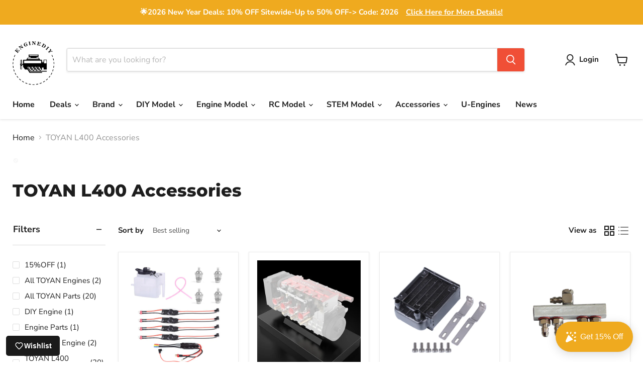

--- FILE ---
content_type: application/javascript; charset=UTF-8
request_url: https://app-student-discount.fullfatcommerce.com/js/app.js?shop=enginediy.myshopify.com
body_size: 156707
content:
(function(){function ue(e,t,n,i){Object.defineProperty(e,t,{get:n,set:i,enumerable:!0,configurable:!0})}function $(e){return e&&e.__esModule?e.default:e}var Do=typeof globalThis!="undefined"?globalThis:typeof self!="undefined"?self:typeof window!="undefined"?window:typeof global!="undefined"?global:{},Lo={},Ki={},se=Do.parcelRequire19a7;se==null&&(se=function(e){if(e in Lo)return Lo[e].exports;if(e in Ki){var t=Ki[e];delete Ki[e];var n={id:e,exports:{}};return Lo[e]=n,t.call(n.exports,n,n.exports),n.exports}var i=new Error("Cannot find module '"+e+"'");throw i.code="MODULE_NOT_FOUND",i},se.register=function(t,n){Ki[t]=n},Do.parcelRequire19a7=se);var un=se.register;un("i3n6G",function(e,t){ue(e.exports,"Children",function(){return n},function(w){return n=w}),ue(e.exports,"Component",function(){return i},function(w){return i=w}),ue(e.exports,"Fragment",function(){return o},function(w){return o=w}),ue(e.exports,"Profiler",function(){return u},function(w){return u=w}),ue(e.exports,"PureComponent",function(){return d},function(w){return d=w}),ue(e.exports,"StrictMode",function(){return f},function(w){return f=w}),ue(e.exports,"Suspense",function(){return m},function(w){return m=w}),ue(e.exports,"__SECRET_INTERNALS_DO_NOT_USE_OR_YOU_WILL_BE_FIRED",function(){return v},function(w){return v=w}),ue(e.exports,"cloneElement",function(){return y},function(w){return y=w}),ue(e.exports,"createContext",function(){return b},function(w){return b=w}),ue(e.exports,"createElement",function(){return E},function(w){return E=w}),ue(e.exports,"createFactory",function(){return P},function(w){return P=w}),ue(e.exports,"createRef",function(){return C},function(w){return C=w}),ue(e.exports,"forwardRef",function(){return S},function(w){return S=w}),ue(e.exports,"isValidElement",function(){return k},function(w){return k=w}),ue(e.exports,"lazy",function(){return F},function(w){return F=w}),ue(e.exports,"memo",function(){return M},function(w){return M=w}),ue(e.exports,"useCallback",function(){return H},function(w){return H=w}),ue(e.exports,"useContext",function(){return q},function(w){return q=w}),ue(e.exports,"useDebugValue",function(){return Y},function(w){return Y=w}),ue(e.exports,"useEffect",function(){return X},function(w){return X=w}),ue(e.exports,"useImperativeHandle",function(){return z},function(w){return z=w}),ue(e.exports,"useLayoutEffect",function(){return N},function(w){return N=w}),ue(e.exports,"useMemo",function(){return K},function(w){return K=w}),ue(e.exports,"useReducer",function(){return ne},function(w){return ne=w}),ue(e.exports,"useRef",function(){return ie},function(w){return ie=w}),ue(e.exports,"useState",function(){return ce},function(w){return ce=w}),ue(e.exports,"version",function(){return oe},function(w){return oe=w});/** @license React v16.14.0
 * react.production.min.js
 *
 * Copyright (c) Facebook, Inc. and its affiliates.
 *
 * This source code is licensed under the MIT license found in the
 * LICENSE file in the root directory of this source tree.
 */var n,i,o,u,d,f,m,v,y,b,E,P,C,S,k,F,M,H,q,Y,X,z,N,K,ne,ie,ce,oe,W=se("dlFDQ"),J=typeof Symbol=="function"&&Symbol.for,V=J?Symbol.for("react.element"):60103,Ue=J?Symbol.for("react.portal"):60106,ge=J?Symbol.for("react.fragment"):60107,ve=J?Symbol.for("react.strict_mode"):60108,_e=J?Symbol.for("react.profiler"):60114,Ge=J?Symbol.for("react.provider"):60109,Ce=J?Symbol.for("react.context"):60110,De=J?Symbol.for("react.forward_ref"):60112,Pe=J?Symbol.for("react.suspense"):60113,Me=J?Symbol.for("react.memo"):60115,ee=J?Symbol.for("react.lazy"):60116,be=typeof Symbol=="function"&&Symbol.iterator;function Oe(w){for(var U="https://reactjs.org/docs/error-decoder.html?invariant="+w,pe=1;pe<arguments.length;pe++)U+="&args[]="+encodeURIComponent(arguments[pe]);return"Minified React error #"+w+"; visit "+U+" for the full message or use the non-minified dev environment for full errors and additional helpful warnings."}var lt={isMounted:function(){return!1},enqueueForceUpdate:function(){},enqueueReplaceState:function(){},enqueueSetState:function(){}},Qe={};function ke(w,U,pe){this.props=w,this.context=U,this.refs=Qe,this.updater=pe||lt}ke.prototype.isReactComponent={},ke.prototype.setState=function(w,U){if(typeof w!="object"&&typeof w!="function"&&w!=null)throw Error(Oe(85));this.updater.enqueueSetState(this,w,U,"setState")},ke.prototype.forceUpdate=function(w){this.updater.enqueueForceUpdate(this,w,"forceUpdate")};function Be(){}Be.prototype=ke.prototype;function je(w,U,pe){this.props=w,this.context=U,this.refs=Qe,this.updater=pe||lt}var $e=je.prototype=new Be;$e.constructor=je,W($e,ke.prototype),$e.isPureReactComponent=!0;var Ne={current:null},Ve=Object.prototype.hasOwnProperty,Se={key:!0,ref:!0,__self:!0,__source:!0};function tt(w,U,pe){var he,we={},Le=null,bt=null;if(U!=null)for(he in U.ref!==void 0&&(bt=U.ref),U.key!==void 0&&(Le=""+U.key),U)Ve.call(U,he)&&!Se.hasOwnProperty(he)&&(we[he]=U[he]);var ze=arguments.length-2;if(ze===1)we.children=pe;else if(1<ze){for(var rt=Array(ze),Rt=0;Rt<ze;Rt++)rt[Rt]=arguments[Rt+2];we.children=rt}if(w&&w.defaultProps)for(he in ze=w.defaultProps,ze)we[he]===void 0&&(we[he]=ze[he]);return{$$typeof:V,type:w,key:Le,ref:bt,props:we,_owner:Ne.current}}function pt(w,U){return{$$typeof:V,type:w.type,key:U,ref:w.ref,props:w.props,_owner:w._owner}}function Ie(w){return typeof w=="object"&&w!==null&&w.$$typeof===V}function wt(w){var U={"=":"=0",":":"=2"};return"$"+(""+w).replace(/[=:]/g,function(pe){return U[pe]})}var Et=/\/+/g,$t=[];function _(w,U,pe,he){if($t.length){var we=$t.pop();return we.result=w,we.keyPrefix=U,we.func=pe,we.context=he,we.count=0,we}return{result:w,keyPrefix:U,func:pe,context:he,count:0}}function B(w){w.result=null,w.keyPrefix=null,w.func=null,w.context=null,w.count=0,10>$t.length&&$t.push(w)}function ae(w,U,pe,he){var we=typeof w;(we==="undefined"||we==="boolean")&&(w=null);var Le=!1;if(w===null)Le=!0;else switch(we){case"string":case"number":Le=!0;break;case"object":switch(w.$$typeof){case V:case Ue:Le=!0}}if(Le)return pe(he,w,U===""?"."+xe(w,0):U),1;if(Le=0,U=U===""?".":U+":",Array.isArray(w))for(var bt=0;bt<w.length;bt++){we=w[bt];var ze=U+xe(we,bt);Le+=ae(we,ze,pe,he)}else if(w===null||typeof w!="object"?ze=null:(ze=be&&w[be]||w["@@iterator"],ze=typeof ze=="function"?ze:null),typeof ze=="function")for(w=ze.call(w),bt=0;!(we=w.next()).done;)we=we.value,ze=U+xe(we,bt++),Le+=ae(we,ze,pe,he);else if(we==="object")throw pe=""+w,Error(Oe(31,pe==="[object Object]"?"object with keys {"+Object.keys(w).join(", ")+"}":pe,""));return Le}function fe(w,U,pe){return w==null?0:ae(w,"",U,pe)}function xe(w,U){return typeof w=="object"&&w!==null&&w.key!=null?wt(w.key):U.toString(36)}function nt(w,U){w.func.call(w.context,U,w.count++)}function Xe(w,U,pe){var he=w.result,we=w.keyPrefix;w=w.func.call(w.context,U,w.count++),Array.isArray(w)?dt(w,he,pe,function(Le){return Le}):w!=null&&(Ie(w)&&(w=pt(w,we+(!w.key||U&&U.key===w.key?"":(""+w.key).replace(Et,"$&/")+"/")+pe)),he.push(w))}function dt(w,U,pe,he,we){var Le="";pe!=null&&(Le=(""+pe).replace(Et,"$&/")+"/"),U=_(U,Le,he,we),fe(w,Xe,U),B(U)}var st={current:null};function mt(){var w=st.current;if(w===null)throw Error(Oe(321));return w}var vn={ReactCurrentDispatcher:st,ReactCurrentBatchConfig:{suspense:null},ReactCurrentOwner:Ne,IsSomeRendererActing:{current:!1},assign:W};n={map:function(w,U,pe){if(w==null)return w;var he=[];return dt(w,he,null,U,pe),he},forEach:function(w,U,pe){if(w==null)return w;U=_(null,null,U,pe),fe(w,nt,U),B(U)},count:function(w){return fe(w,function(){return null},null)},toArray:function(w){var U=[];return dt(w,U,null,function(pe){return pe}),U},only:function(w){if(!Ie(w))throw Error(Oe(143));return w}},i=ke,o=ge,u=_e,d=je,f=ve,m=Pe,v=vn,y=function(w,U,pe){if(w==null)throw Error(Oe(267,w));var he=W({},w.props),we=w.key,Le=w.ref,bt=w._owner;if(U!=null){if(U.ref!==void 0&&(Le=U.ref,bt=Ne.current),U.key!==void 0&&(we=""+U.key),w.type&&w.type.defaultProps)var ze=w.type.defaultProps;for(rt in U)Ve.call(U,rt)&&!Se.hasOwnProperty(rt)&&(he[rt]=U[rt]===void 0&&ze!==void 0?ze[rt]:U[rt])}var rt=arguments.length-2;if(rt===1)he.children=pe;else if(1<rt){ze=Array(rt);for(var Rt=0;Rt<rt;Rt++)ze[Rt]=arguments[Rt+2];he.children=ze}return{$$typeof:V,type:w.type,key:we,ref:Le,props:he,_owner:bt}},b=function(w,U){return U===void 0&&(U=null),w={$$typeof:Ce,_calculateChangedBits:U,_currentValue:w,_currentValue2:w,_threadCount:0,Provider:null,Consumer:null},w.Provider={$$typeof:Ge,_context:w},w.Consumer=w},E=tt,P=function(w){var U=tt.bind(null,w);return U.type=w,U},C=function(){return{current:null}},S=function(w){return{$$typeof:De,render:w}},k=Ie,F=function(w){return{$$typeof:ee,_ctor:w,_status:-1,_result:null}},M=function(w,U){return{$$typeof:Me,type:w,compare:U===void 0?null:U}},H=function(w,U){return mt().useCallback(w,U)},q=function(w,U){return mt().useContext(w,U)},Y=function(){},X=function(w,U){return mt().useEffect(w,U)},z=function(w,U,pe){return mt().useImperativeHandle(w,U,pe)},N=function(w,U){return mt().useLayoutEffect(w,U)},K=function(w,U){return mt().useMemo(w,U)},ne=function(w,U,pe){return mt().useReducer(w,U,pe)},ie=function(w){return mt().useRef(w)},ce=function(w){return mt().useState(w)},oe="16.14.0"}),un("dlFDQ",function(e,t){/*
object-assign
(c) Sindre Sorhus
@license MIT
*/"use strict";var n=Object.getOwnPropertySymbols,i=Object.prototype.hasOwnProperty,o=Object.prototype.propertyIsEnumerable;function u(f){if(f==null)throw new TypeError("Object.assign cannot be called with null or undefined");return Object(f)}function d(){try{if(!Object.assign)return!1;var f=new String("abc");if(f[5]="de",Object.getOwnPropertyNames(f)[0]==="5")return!1;for(var m={},v=0;v<10;v++)m["_"+String.fromCharCode(v)]=v;var y=Object.getOwnPropertyNames(m).map(function(E){return m[E]});if(y.join("")!=="0123456789")return!1;var b={};return"abcdefghijklmnopqrst".split("").forEach(function(E){b[E]=E}),Object.keys(Object.assign({},b)).join("")==="abcdefghijklmnopqrst"}catch{return!1}}e.exports=d()?Object.assign:function(f,m){for(var v,y=u(f),b,E=1;E<arguments.length;E++){v=Object(arguments[E]);for(var P in v)i.call(v,P)&&(y[P]=v[P]);if(n){b=n(v);for(var C=0;C<b.length;C++)o.call(v,b[C])&&(y[b[C]]=v[b[C]])}}return y}}),un("hZ3Af",function(e,t){/** @license React v16.14.0
 * react-dom.production.min.js
 *
 * Copyright (c) Facebook, Inc. and its affiliates.
 *
 * This source code is licensed under the MIT license found in the
 * LICENSE file in the root directory of this source tree.
 */"use strict";var n=se("b676G"),i=se("dlFDQ"),o=se("03DRX");function u(r){for(var a="https://reactjs.org/docs/error-decoder.html?invariant="+r,l=1;l<arguments.length;l++)a+="&args[]="+encodeURIComponent(arguments[l]);return"Minified React error #"+r+"; visit "+a+" for the full message or use the non-minified dev environment for full errors and additional helpful warnings."}if(!n)throw Error(u(227));function d(r,a,l,c,s,h,g,x,A){var I=Array.prototype.slice.call(arguments,3);try{a.apply(l,I)}catch(Z){this.onError(Z)}}var f=!1,m=null,v=!1,y=null,b={onError:function(r){f=!0,m=r}};function E(r,a,l,c,s,h,g,x,A){f=!1,m=null,d.apply(b,arguments)}function P(r,a,l,c,s,h,g,x,A){if(E.apply(this,arguments),f){if(f){var I=m;f=!1,m=null}else throw Error(u(198));v||(v=!0,y=I)}}var C=null,S=null,k=null;function F(r,a,l){var c=r.type||"unknown-event";r.currentTarget=k(l),P(c,a,void 0,r),r.currentTarget=null}var M=null,H={};function q(){if(M)for(var r in H){var a=H[r],l=M.indexOf(r);if(!(-1<l))throw Error(u(96,r));if(!X[l]){if(!a.extractEvents)throw Error(u(97,r));X[l]=a,l=a.eventTypes;for(var c in l){var s=void 0,h=l[c],g=a,x=c;if(z.hasOwnProperty(x))throw Error(u(99,x));z[x]=h;var A=h.phasedRegistrationNames;if(A){for(s in A)A.hasOwnProperty(s)&&Y(A[s],g,x);s=!0}else h.registrationName?(Y(h.registrationName,g,x),s=!0):s=!1;if(!s)throw Error(u(98,c,r))}}}}function Y(r,a,l){if(N[r])throw Error(u(100,r));N[r]=a,K[r]=a.eventTypes[l].dependencies}var X=[],z={},N={},K={};function ne(r){var a=!1,l;for(l in r)if(r.hasOwnProperty(l)){var c=r[l];if(!H.hasOwnProperty(l)||H[l]!==c){if(H[l])throw Error(u(102,l));H[l]=c,a=!0}}a&&q()}var ie=!(typeof window=="undefined"||typeof window.document=="undefined"||typeof window.document.createElement=="undefined"),ce=null,oe=null,W=null;function J(r){if(r=S(r)){if(typeof ce!="function")throw Error(u(280));var a=r.stateNode;a&&(a=C(a),ce(r.stateNode,r.type,a))}}function V(r){oe?W?W.push(r):W=[r]:oe=r}function Ue(){if(oe){var r=oe,a=W;if(W=oe=null,J(r),a)for(r=0;r<a.length;r++)J(a[r])}}function ge(r,a){return r(a)}function ve(r,a,l,c,s){return r(a,l,c,s)}function _e(){}var Ge=ge,Ce=!1,De=!1;function Pe(){(oe!==null||W!==null)&&(_e(),Ue())}function Me(r,a,l){if(De)return r(a,l);De=!0;try{return Ge(r,a,l)}finally{De=!1,Pe()}}var ee=/^[:A-Z_a-z\u00C0-\u00D6\u00D8-\u00F6\u00F8-\u02FF\u0370-\u037D\u037F-\u1FFF\u200C-\u200D\u2070-\u218F\u2C00-\u2FEF\u3001-\uD7FF\uF900-\uFDCF\uFDF0-\uFFFD][:A-Z_a-z\u00C0-\u00D6\u00D8-\u00F6\u00F8-\u02FF\u0370-\u037D\u037F-\u1FFF\u200C-\u200D\u2070-\u218F\u2C00-\u2FEF\u3001-\uD7FF\uF900-\uFDCF\uFDF0-\uFFFD\-.0-9\u00B7\u0300-\u036F\u203F-\u2040]*$/,be=Object.prototype.hasOwnProperty,Oe={},lt={};function Qe(r){return be.call(lt,r)?!0:be.call(Oe,r)?!1:ee.test(r)?lt[r]=!0:(Oe[r]=!0,!1)}function ke(r,a,l,c){if(l!==null&&l.type===0)return!1;switch(typeof a){case"function":case"symbol":return!0;case"boolean":return c?!1:l!==null?!l.acceptsBooleans:(r=r.toLowerCase().slice(0,5),r!=="data-"&&r!=="aria-");default:return!1}}function Be(r,a,l,c){if(a===null||typeof a=="undefined"||ke(r,a,l,c))return!0;if(c)return!1;if(l!==null)switch(l.type){case 3:return!a;case 4:return a===!1;case 5:return isNaN(a);case 6:return isNaN(a)||1>a}return!1}function je(r,a,l,c,s,h){this.acceptsBooleans=a===2||a===3||a===4,this.attributeName=c,this.attributeNamespace=s,this.mustUseProperty=l,this.propertyName=r,this.type=a,this.sanitizeURL=h}var $e={};"children dangerouslySetInnerHTML defaultValue defaultChecked innerHTML suppressContentEditableWarning suppressHydrationWarning style".split(" ").forEach(function(r){$e[r]=new je(r,0,!1,r,null,!1)}),[["acceptCharset","accept-charset"],["className","class"],["htmlFor","for"],["httpEquiv","http-equiv"]].forEach(function(r){var a=r[0];$e[a]=new je(a,1,!1,r[1],null,!1)}),["contentEditable","draggable","spellCheck","value"].forEach(function(r){$e[r]=new je(r,2,!1,r.toLowerCase(),null,!1)}),["autoReverse","externalResourcesRequired","focusable","preserveAlpha"].forEach(function(r){$e[r]=new je(r,2,!1,r,null,!1)}),"allowFullScreen async autoFocus autoPlay controls default defer disabled disablePictureInPicture formNoValidate hidden loop noModule noValidate open playsInline readOnly required reversed scoped seamless itemScope".split(" ").forEach(function(r){$e[r]=new je(r,3,!1,r.toLowerCase(),null,!1)}),["checked","multiple","muted","selected"].forEach(function(r){$e[r]=new je(r,3,!0,r,null,!1)}),["capture","download"].forEach(function(r){$e[r]=new je(r,4,!1,r,null,!1)}),["cols","rows","size","span"].forEach(function(r){$e[r]=new je(r,6,!1,r,null,!1)}),["rowSpan","start"].forEach(function(r){$e[r]=new je(r,5,!1,r.toLowerCase(),null,!1)});var Ne=/[\-:]([a-z])/g;function Ve(r){return r[1].toUpperCase()}"accent-height alignment-baseline arabic-form baseline-shift cap-height clip-path clip-rule color-interpolation color-interpolation-filters color-profile color-rendering dominant-baseline enable-background fill-opacity fill-rule flood-color flood-opacity font-family font-size font-size-adjust font-stretch font-style font-variant font-weight glyph-name glyph-orientation-horizontal glyph-orientation-vertical horiz-adv-x horiz-origin-x image-rendering letter-spacing lighting-color marker-end marker-mid marker-start overline-position overline-thickness paint-order panose-1 pointer-events rendering-intent shape-rendering stop-color stop-opacity strikethrough-position strikethrough-thickness stroke-dasharray stroke-dashoffset stroke-linecap stroke-linejoin stroke-miterlimit stroke-opacity stroke-width text-anchor text-decoration text-rendering underline-position underline-thickness unicode-bidi unicode-range units-per-em v-alphabetic v-hanging v-ideographic v-mathematical vector-effect vert-adv-y vert-origin-x vert-origin-y word-spacing writing-mode xmlns:xlink x-height".split(" ").forEach(function(r){var a=r.replace(Ne,Ve);$e[a]=new je(a,1,!1,r,null,!1)}),"xlink:actuate xlink:arcrole xlink:role xlink:show xlink:title xlink:type".split(" ").forEach(function(r){var a=r.replace(Ne,Ve);$e[a]=new je(a,1,!1,r,"http://www.w3.org/1999/xlink",!1)}),["xml:base","xml:lang","xml:space"].forEach(function(r){var a=r.replace(Ne,Ve);$e[a]=new je(a,1,!1,r,"http://www.w3.org/XML/1998/namespace",!1)}),["tabIndex","crossOrigin"].forEach(function(r){$e[r]=new je(r,1,!1,r.toLowerCase(),null,!1)}),$e.xlinkHref=new je("xlinkHref",1,!1,"xlink:href","http://www.w3.org/1999/xlink",!0),["src","href","action","formAction"].forEach(function(r){$e[r]=new je(r,1,!1,r.toLowerCase(),null,!0)});var Se=n.__SECRET_INTERNALS_DO_NOT_USE_OR_YOU_WILL_BE_FIRED;Se.hasOwnProperty("ReactCurrentDispatcher")||(Se.ReactCurrentDispatcher={current:null}),Se.hasOwnProperty("ReactCurrentBatchConfig")||(Se.ReactCurrentBatchConfig={suspense:null});function tt(r,a,l,c){var s=$e.hasOwnProperty(a)?$e[a]:null,h=s!==null?s.type===0:c?!1:!(!(2<a.length)||a[0]!=="o"&&a[0]!=="O"||a[1]!=="n"&&a[1]!=="N");h||(Be(a,l,s,c)&&(l=null),c||s===null?Qe(a)&&(l===null?r.removeAttribute(a):r.setAttribute(a,""+l)):s.mustUseProperty?r[s.propertyName]=l===null?s.type===3?!1:"":l:(a=s.attributeName,c=s.attributeNamespace,l===null?r.removeAttribute(a):(s=s.type,l=s===3||s===4&&l===!0?"":""+l,c?r.setAttributeNS(c,a,l):r.setAttribute(a,l))))}var pt=/^(.*)[\\\/]/,Ie=typeof Symbol=="function"&&Symbol.for,wt=Ie?Symbol.for("react.element"):60103,Et=Ie?Symbol.for("react.portal"):60106,$t=Ie?Symbol.for("react.fragment"):60107,_=Ie?Symbol.for("react.strict_mode"):60108,B=Ie?Symbol.for("react.profiler"):60114,ae=Ie?Symbol.for("react.provider"):60109,fe=Ie?Symbol.for("react.context"):60110,xe=Ie?Symbol.for("react.concurrent_mode"):60111,nt=Ie?Symbol.for("react.forward_ref"):60112,Xe=Ie?Symbol.for("react.suspense"):60113,dt=Ie?Symbol.for("react.suspense_list"):60120,st=Ie?Symbol.for("react.memo"):60115,mt=Ie?Symbol.for("react.lazy"):60116,vn=Ie?Symbol.for("react.block"):60121,w=typeof Symbol=="function"&&Symbol.iterator;function U(r){return r===null||typeof r!="object"?null:(r=w&&r[w]||r["@@iterator"],typeof r=="function"?r:null)}function pe(r){if(r._status===-1){r._status=0;var a=r._ctor;a=a(),r._result=a,a.then(function(l){r._status===0&&(l=l.default,r._status=1,r._result=l)},function(l){r._status===0&&(r._status=2,r._result=l)})}}function he(r){if(r==null)return null;if(typeof r=="function")return r.displayName||r.name||null;if(typeof r=="string")return r;switch(r){case $t:return"Fragment";case Et:return"Portal";case B:return"Profiler";case _:return"StrictMode";case Xe:return"Suspense";case dt:return"SuspenseList"}if(typeof r=="object")switch(r.$$typeof){case fe:return"Context.Consumer";case ae:return"Context.Provider";case nt:var a=r.render;return a=a.displayName||a.name||"",r.displayName||(a!==""?"ForwardRef("+a+")":"ForwardRef");case st:return he(r.type);case vn:return he(r.render);case mt:if(r=r._status===1?r._result:null)return he(r)}return null}function we(r){var a="";do{e:switch(r.tag){case 3:case 4:case 6:case 7:case 10:case 9:var l="";break e;default:var c=r._debugOwner,s=r._debugSource,h=he(r.type);l=null,c&&(l=he(c.type)),c=h,h="",s?h=" (at "+s.fileName.replace(pt,"")+":"+s.lineNumber+")":l&&(h=" (created by "+l+")"),l=`
    in `+(c||"Unknown")+h}a+=l,r=r.return}while(r);return a}function Le(r){switch(typeof r){case"boolean":case"number":case"object":case"string":case"undefined":return r;default:return""}}function bt(r){var a=r.type;return(r=r.nodeName)&&r.toLowerCase()==="input"&&(a==="checkbox"||a==="radio")}function ze(r){var a=bt(r)?"checked":"value",l=Object.getOwnPropertyDescriptor(r.constructor.prototype,a),c=""+r[a];if(!r.hasOwnProperty(a)&&typeof l!="undefined"&&typeof l.get=="function"&&typeof l.set=="function"){var s=l.get,h=l.set;return Object.defineProperty(r,a,{configurable:!0,get:function(){return s.call(this)},set:function(g){c=""+g,h.call(this,g)}}),Object.defineProperty(r,a,{enumerable:l.enumerable}),{getValue:function(){return c},setValue:function(g){c=""+g},stopTracking:function(){r._valueTracker=null,delete r[a]}}}}function rt(r){r._valueTracker||(r._valueTracker=ze(r))}function Rt(r){if(!r)return!1;var a=r._valueTracker;if(!a)return!0;var l=a.getValue(),c="";return r&&(c=bt(r)?r.checked?"true":"false":r.value),r=c,r!==l?(a.setValue(r),!0):!1}function mu(r,a){var l=a.checked;return i({},a,{defaultChecked:void 0,defaultValue:void 0,value:void 0,checked:l??r._wrapperState.initialChecked})}function np(r,a){var l=a.defaultValue==null?"":a.defaultValue,c=a.checked!=null?a.checked:a.defaultChecked;l=Le(a.value!=null?a.value:l),r._wrapperState={initialChecked:c,initialValue:l,controlled:a.type==="checkbox"||a.type==="radio"?a.checked!=null:a.value!=null}}function rp(r,a){a=a.checked,a!=null&&tt(r,"checked",a,!1)}function vu(r,a){rp(r,a);var l=Le(a.value),c=a.type;if(l!=null)c==="number"?(l===0&&r.value===""||r.value!=l)&&(r.value=""+l):r.value!==""+l&&(r.value=""+l);else if(c==="submit"||c==="reset"){r.removeAttribute("value");return}a.hasOwnProperty("value")?hu(r,a.type,l):a.hasOwnProperty("defaultValue")&&hu(r,a.type,Le(a.defaultValue)),a.checked==null&&a.defaultChecked!=null&&(r.defaultChecked=!!a.defaultChecked)}function ip(r,a,l){if(a.hasOwnProperty("value")||a.hasOwnProperty("defaultValue")){var c=a.type;if(!(c!=="submit"&&c!=="reset"||a.value!==void 0&&a.value!==null))return;a=""+r._wrapperState.initialValue,l||a===r.value||(r.value=a),r.defaultValue=a}l=r.name,l!==""&&(r.name=""),r.defaultChecked=!!r._wrapperState.initialChecked,l!==""&&(r.name=l)}function hu(r,a,l){(a!=="number"||r.ownerDocument.activeElement!==r)&&(l==null?r.defaultValue=""+r._wrapperState.initialValue:r.defaultValue!==""+l&&(r.defaultValue=""+l))}function J8(r){var a="";return n.Children.forEach(r,function(l){l!=null&&(a+=l)}),a}function yu(r,a){return r=i({children:void 0},a),(a=J8(a.children))&&(r.children=a),r}function Sr(r,a,l,c){if(r=r.options,a){a={};for(var s=0;s<l.length;s++)a["$"+l[s]]=!0;for(l=0;l<r.length;l++)s=a.hasOwnProperty("$"+r[l].value),r[l].selected!==s&&(r[l].selected=s),s&&c&&(r[l].defaultSelected=!0)}else{for(l=""+Le(l),a=null,s=0;s<r.length;s++){if(r[s].value===l){r[s].selected=!0,c&&(r[s].defaultSelected=!0);return}a!==null||r[s].disabled||(a=r[s])}a!==null&&(a.selected=!0)}}function gu(r,a){if(a.dangerouslySetInnerHTML!=null)throw Error(u(91));return i({},a,{value:void 0,defaultValue:void 0,children:""+r._wrapperState.initialValue})}function ap(r,a){var l=a.value;if(l==null){if(l=a.children,a=a.defaultValue,l!=null){if(a!=null)throw Error(u(92));if(Array.isArray(l)){if(!(1>=l.length))throw Error(u(93));l=l[0]}a=l}a==null&&(a=""),l=a}r._wrapperState={initialValue:Le(l)}}function op(r,a){var l=Le(a.value),c=Le(a.defaultValue);l!=null&&(l=""+l,l!==r.value&&(r.value=l),a.defaultValue==null&&r.defaultValue!==l&&(r.defaultValue=l)),c!=null&&(r.defaultValue=""+c)}function lp(r){var a=r.textContent;a===r._wrapperState.initialValue&&a!==""&&a!==null&&(r.value=a)}var up={html:"http://www.w3.org/1999/xhtml",mathml:"http://www.w3.org/1998/Math/MathML",svg:"http://www.w3.org/2000/svg"};function cp(r){switch(r){case"svg":return"http://www.w3.org/2000/svg";case"math":return"http://www.w3.org/1998/Math/MathML";default:return"http://www.w3.org/1999/xhtml"}}function bu(r,a){return r==null||r==="http://www.w3.org/1999/xhtml"?cp(a):r==="http://www.w3.org/2000/svg"&&a==="foreignObject"?"http://www.w3.org/1999/xhtml":r}var Ra,dp=function(r){return typeof MSApp!="undefined"&&MSApp.execUnsafeLocalFunction?function(a,l,c,s){MSApp.execUnsafeLocalFunction(function(){return r(a,l,c,s)})}:r}(function(r,a){if(r.namespaceURI!==up.svg||"innerHTML"in r)r.innerHTML=a;else{for(Ra=Ra||document.createElement("div"),Ra.innerHTML="<svg>"+a.valueOf().toString()+"</svg>",a=Ra.firstChild;r.firstChild;)r.removeChild(r.firstChild);for(;a.firstChild;)r.appendChild(a.firstChild)}});function $i(r,a){if(a){var l=r.firstChild;if(l&&l===r.lastChild&&l.nodeType===3){l.nodeValue=a;return}}r.textContent=a}function Da(r,a){var l={};return l[r.toLowerCase()]=a.toLowerCase(),l["Webkit"+r]="webkit"+a,l["Moz"+r]="moz"+a,l}var _r={animationend:Da("Animation","AnimationEnd"),animationiteration:Da("Animation","AnimationIteration"),animationstart:Da("Animation","AnimationStart"),transitionend:Da("Transition","TransitionEnd")},xu={},sp={};ie&&(sp=document.createElement("div").style,"AnimationEvent"in window||(delete _r.animationend.animation,delete _r.animationiteration.animation,delete _r.animationstart.animation),"TransitionEvent"in window||delete _r.transitionend.transition);function La(r){if(xu[r])return xu[r];if(!_r[r])return r;var a=_r[r],l;for(l in a)if(a.hasOwnProperty(l)&&l in sp)return xu[r]=a[l];return r}var fp=La("animationend"),pp=La("animationiteration"),$p=La("animationstart"),mp=La("transitionend"),mi="abort canplay canplaythrough durationchange emptied encrypted ended error loadeddata loadedmetadata loadstart pause play playing progress ratechange seeked seeking stalled suspend timeupdate volumechange waiting".split(" "),vp=new(typeof WeakMap=="function"?WeakMap:Map);function wu(r){var a=vp.get(r);return a===void 0&&(a=new Map,vp.set(r,a)),a}function Kn(r){var a=r,l=r;if(r.alternate)for(;a.return;)a=a.return;else{r=a;do a=r,(a.effectTag&1026)!=0&&(l=a.return),r=a.return;while(r)}return a.tag===3?l:null}function hp(r){if(r.tag===13){var a=r.memoizedState;if(a===null&&(r=r.alternate,r!==null&&(a=r.memoizedState)),a!==null)return a.dehydrated}return null}function yp(r){if(Kn(r)!==r)throw Error(u(188))}function Z8(r){var a=r.alternate;if(!a){if(a=Kn(r),a===null)throw Error(u(188));return a!==r?null:r}for(var l=r,c=a;;){var s=l.return;if(s===null)break;var h=s.alternate;if(h===null){if(c=s.return,c!==null){l=c;continue}break}if(s.child===h.child){for(h=s.child;h;){if(h===l)return yp(s),r;if(h===c)return yp(s),a;h=h.sibling}throw Error(u(188))}if(l.return!==c.return)l=s,c=h;else{for(var g=!1,x=s.child;x;){if(x===l){g=!0,l=s,c=h;break}if(x===c){g=!0,c=s,l=h;break}x=x.sibling}if(!g){for(x=h.child;x;){if(x===l){g=!0,l=h,c=s;break}if(x===c){g=!0,c=h,l=s;break}x=x.sibling}if(!g)throw Error(u(189))}}if(l.alternate!==c)throw Error(u(190))}if(l.tag!==3)throw Error(u(188));return l.stateNode.current===l?r:a}function gp(r){if(r=Z8(r),!r)return null;for(var a=r;;){if(a.tag===5||a.tag===6)return a;if(a.child)a.child.return=a,a=a.child;else{if(a===r)break;for(;!a.sibling;){if(!a.return||a.return===r)return null;a=a.return}a.sibling.return=a.return,a=a.sibling}}return null}function Pr(r,a){if(a==null)throw Error(u(30));return r==null?a:Array.isArray(r)?Array.isArray(a)?(r.push.apply(r,a),r):(r.push(a),r):Array.isArray(a)?[r].concat(a):[r,a]}function Eu(r,a,l){Array.isArray(r)?r.forEach(a,l):r&&a.call(l,r)}var vi=null;function e7(r){if(r){var a=r._dispatchListeners,l=r._dispatchInstances;if(Array.isArray(a))for(var c=0;c<a.length&&!r.isPropagationStopped();c++)F(r,a[c],l[c]);else a&&F(r,a,l);r._dispatchListeners=null,r._dispatchInstances=null,r.isPersistent()||r.constructor.release(r)}}function Ma(r){if(r!==null&&(vi=Pr(vi,r)),r=vi,vi=null,r){if(Eu(r,e7),vi)throw Error(u(95));if(v)throw r=y,v=!1,y=null,r}}function Cu(r){return r=r.target||r.srcElement||window,r.correspondingUseElement&&(r=r.correspondingUseElement),r.nodeType===3?r.parentNode:r}function bp(r){if(!ie)return!1;r="on"+r;var a=r in document;return a||(a=document.createElement("div"),a.setAttribute(r,"return;"),a=typeof a[r]=="function"),a}var Ba=[];function xp(r){r.topLevelType=null,r.nativeEvent=null,r.targetInst=null,r.ancestors.length=0,10>Ba.length&&Ba.push(r)}function wp(r,a,l,c){if(Ba.length){var s=Ba.pop();return s.topLevelType=r,s.eventSystemFlags=c,s.nativeEvent=a,s.targetInst=l,s}return{topLevelType:r,eventSystemFlags:c,nativeEvent:a,targetInst:l,ancestors:[]}}function Ep(r){var a=r.targetInst,l=a;do{if(!l){r.ancestors.push(l);break}var c=l;if(c.tag===3)c=c.stateNode.containerInfo;else{for(;c.return;)c=c.return;c=c.tag!==3?null:c.stateNode.containerInfo}if(!c)break;a=l.tag,a!==5&&a!==6||r.ancestors.push(l),l=Si(c)}while(l);for(l=0;l<r.ancestors.length;l++){a=r.ancestors[l];var s=Cu(r.nativeEvent);c=r.topLevelType;var h=r.nativeEvent,g=r.eventSystemFlags;l===0&&(g|=64);for(var x=null,A=0;A<X.length;A++){var I=X[A];I&&(I=I.extractEvents(c,a,h,s,g))&&(x=Pr(x,I))}Ma(x)}}function Su(r,a,l){if(!l.has(r)){switch(r){case"scroll":wi(a,"scroll",!0);break;case"focus":case"blur":wi(a,"focus",!0),wi(a,"blur",!0),l.set("blur",null),l.set("focus",null);break;case"cancel":case"close":bp(r)&&wi(a,r,!0);break;case"invalid":case"submit":case"reset":break;default:mi.indexOf(r)===-1&&Ke(r,a)}l.set(r,null)}}var Cp,_u,Sp,Pu=!1,en=[],Pn=null,On=null,Tn=null,hi=new Map,yi=new Map,gi=[],Ou="mousedown mouseup touchcancel touchend touchstart auxclick dblclick pointercancel pointerdown pointerup dragend dragstart drop compositionend compositionstart keydown keypress keyup input textInput close cancel copy cut paste click change contextmenu reset submit".split(" "),t7="focus blur dragenter dragleave mouseover mouseout pointerover pointerout gotpointercapture lostpointercapture".split(" ");function n7(r,a){var l=wu(a);Ou.forEach(function(c){Su(c,a,l)}),t7.forEach(function(c){Su(c,a,l)})}function Tu(r,a,l,c,s){return{blockedOn:r,topLevelType:a,eventSystemFlags:l|32,nativeEvent:s,container:c}}function _p(r,a){switch(r){case"focus":case"blur":Pn=null;break;case"dragenter":case"dragleave":On=null;break;case"mouseover":case"mouseout":Tn=null;break;case"pointerover":case"pointerout":hi.delete(a.pointerId);break;case"gotpointercapture":case"lostpointercapture":yi.delete(a.pointerId)}}function bi(r,a,l,c,s,h){return r===null||r.nativeEvent!==h?(r=Tu(a,l,c,s,h),a!==null&&(a=_i(a),a!==null&&_u(a)),r):(r.eventSystemFlags|=c,r)}function r7(r,a,l,c,s){switch(a){case"focus":return Pn=bi(Pn,r,a,l,c,s),!0;case"dragenter":return On=bi(On,r,a,l,c,s),!0;case"mouseover":return Tn=bi(Tn,r,a,l,c,s),!0;case"pointerover":var h=s.pointerId;return hi.set(h,bi(hi.get(h)||null,r,a,l,c,s)),!0;case"gotpointercapture":return h=s.pointerId,yi.set(h,bi(yi.get(h)||null,r,a,l,c,s)),!0}return!1}function i7(r){var a=Si(r.target);if(a!==null){var l=Kn(a);if(l!==null){if(a=l.tag,a===13){if(a=hp(l),a!==null){r.blockedOn=a,o.unstable_runWithPriority(r.priority,function(){Sp(l)});return}}else if(a===3&&l.stateNode.hydrate){r.blockedOn=l.tag===3?l.stateNode.containerInfo:null;return}}}r.blockedOn=null}function Ua(r){if(r.blockedOn!==null)return!1;var a=Iu(r.topLevelType,r.eventSystemFlags,r.container,r.nativeEvent);if(a!==null){var l=_i(a);return l!==null&&_u(l),r.blockedOn=a,!1}return!0}function Pp(r,a,l){Ua(r)&&l.delete(a)}function a7(){for(Pu=!1;0<en.length;){var r=en[0];if(r.blockedOn!==null){r=_i(r.blockedOn),r!==null&&Cp(r);break}var a=Iu(r.topLevelType,r.eventSystemFlags,r.container,r.nativeEvent);a!==null?r.blockedOn=a:en.shift()}Pn!==null&&Ua(Pn)&&(Pn=null),On!==null&&Ua(On)&&(On=null),Tn!==null&&Ua(Tn)&&(Tn=null),hi.forEach(Pp),yi.forEach(Pp)}function xi(r,a){r.blockedOn===a&&(r.blockedOn=null,Pu||(Pu=!0,o.unstable_scheduleCallback(o.unstable_NormalPriority,a7)))}function Op(r){function a(s){return xi(s,r)}if(0<en.length){xi(en[0],r);for(var l=1;l<en.length;l++){var c=en[l];c.blockedOn===r&&(c.blockedOn=null)}}for(Pn!==null&&xi(Pn,r),On!==null&&xi(On,r),Tn!==null&&xi(Tn,r),hi.forEach(a),yi.forEach(a),l=0;l<gi.length;l++)c=gi[l],c.blockedOn===r&&(c.blockedOn=null);for(;0<gi.length&&(l=gi[0],l.blockedOn===null);)i7(l),l.blockedOn===null&&gi.shift()}var Tp={},kp=new Map,ku=new Map,o7=["abort","abort",fp,"animationEnd",pp,"animationIteration",$p,"animationStart","canplay","canPlay","canplaythrough","canPlayThrough","durationchange","durationChange","emptied","emptied","encrypted","encrypted","ended","ended","error","error","gotpointercapture","gotPointerCapture","load","load","loadeddata","loadedData","loadedmetadata","loadedMetadata","loadstart","loadStart","lostpointercapture","lostPointerCapture","playing","playing","progress","progress","seeking","seeking","stalled","stalled","suspend","suspend","timeupdate","timeUpdate",mp,"transitionEnd","waiting","waiting"];function Nu(r,a){for(var l=0;l<r.length;l+=2){var c=r[l],s=r[l+1],h="on"+(s[0].toUpperCase()+s.slice(1));h={phasedRegistrationNames:{bubbled:h,captured:h+"Capture"},dependencies:[c],eventPriority:a},ku.set(c,a),kp.set(c,h),Tp[s]=h}}Nu("blur blur cancel cancel click click close close contextmenu contextMenu copy copy cut cut auxclick auxClick dblclick doubleClick dragend dragEnd dragstart dragStart drop drop focus focus input input invalid invalid keydown keyDown keypress keyPress keyup keyUp mousedown mouseDown mouseup mouseUp paste paste pause pause play play pointercancel pointerCancel pointerdown pointerDown pointerup pointerUp ratechange rateChange reset reset seeked seeked submit submit touchcancel touchCancel touchend touchEnd touchstart touchStart volumechange volumeChange".split(" "),0),Nu("drag drag dragenter dragEnter dragexit dragExit dragleave dragLeave dragover dragOver mousemove mouseMove mouseout mouseOut mouseover mouseOver pointermove pointerMove pointerout pointerOut pointerover pointerOver scroll scroll toggle toggle touchmove touchMove wheel wheel".split(" "),1),Nu(o7,2);for(var Np="change selectionchange textInput compositionstart compositionend compositionupdate".split(" "),Au=0;Au<Np.length;Au++)ku.set(Np[Au],0);var l7=o.unstable_UserBlockingPriority,u7=o.unstable_runWithPriority,za=!0;function Ke(r,a){wi(a,r,!1)}function wi(r,a,l){var c=ku.get(a);switch(c===void 0?2:c){case 0:c=c7.bind(null,a,1,r);break;case 1:c=d7.bind(null,a,1,r);break;default:c=Ga.bind(null,a,1,r)}l?r.addEventListener(a,c,!0):r.addEventListener(a,c,!1)}function c7(r,a,l,c){Ce||_e();var s=Ga,h=Ce;Ce=!0;try{ve(s,r,a,l,c)}finally{(Ce=h)||Pe()}}function d7(r,a,l,c){u7(l7,Ga.bind(null,r,a,l,c))}function Ga(r,a,l,c){if(za)if(0<en.length&&-1<Ou.indexOf(r))r=Tu(null,r,a,l,c),en.push(r);else{var s=Iu(r,a,l,c);if(s===null)_p(r,c);else if(-1<Ou.indexOf(r))r=Tu(s,r,a,l,c),en.push(r);else if(!r7(s,r,a,l,c)){_p(r,c),r=wp(r,c,null,a);try{Me(Ep,r)}finally{xp(r)}}}}function Iu(r,a,l,c){if(l=Cu(c),l=Si(l),l!==null){var s=Kn(l);if(s===null)l=null;else{var h=s.tag;if(h===13){if(l=hp(s),l!==null)return l;l=null}else if(h===3){if(s.stateNode.hydrate)return s.tag===3?s.stateNode.containerInfo:null;l=null}else s!==l&&(l=null)}}r=wp(r,c,l,a);try{Me(Ep,r)}finally{xp(r)}return null}var Ei={animationIterationCount:!0,borderImageOutset:!0,borderImageSlice:!0,borderImageWidth:!0,boxFlex:!0,boxFlexGroup:!0,boxOrdinalGroup:!0,columnCount:!0,columns:!0,flex:!0,flexGrow:!0,flexPositive:!0,flexShrink:!0,flexNegative:!0,flexOrder:!0,gridArea:!0,gridRow:!0,gridRowEnd:!0,gridRowSpan:!0,gridRowStart:!0,gridColumn:!0,gridColumnEnd:!0,gridColumnSpan:!0,gridColumnStart:!0,fontWeight:!0,lineClamp:!0,lineHeight:!0,opacity:!0,order:!0,orphans:!0,tabSize:!0,widows:!0,zIndex:!0,zoom:!0,fillOpacity:!0,floodOpacity:!0,stopOpacity:!0,strokeDasharray:!0,strokeDashoffset:!0,strokeMiterlimit:!0,strokeOpacity:!0,strokeWidth:!0},s7=["Webkit","ms","Moz","O"];Object.keys(Ei).forEach(function(r){s7.forEach(function(a){a=a+r.charAt(0).toUpperCase()+r.substring(1),Ei[a]=Ei[r]})});function Ap(r,a,l){return a==null||typeof a=="boolean"||a===""?"":l||typeof a!="number"||a===0||Ei.hasOwnProperty(r)&&Ei[r]?(""+a).trim():a+"px"}function Ip(r,a){r=r.style;for(var l in a)if(a.hasOwnProperty(l)){var c=l.indexOf("--")===0,s=Ap(l,a[l],c);l==="float"&&(l="cssFloat"),c?r.setProperty(l,s):r[l]=s}}var f7=i({menuitem:!0},{area:!0,base:!0,br:!0,col:!0,embed:!0,hr:!0,img:!0,input:!0,keygen:!0,link:!0,meta:!0,param:!0,source:!0,track:!0,wbr:!0});function Fu(r,a){if(a){if(f7[r]&&(a.children!=null||a.dangerouslySetInnerHTML!=null))throw Error(u(137,r,""));if(a.dangerouslySetInnerHTML!=null){if(a.children!=null)throw Error(u(60));if(!(typeof a.dangerouslySetInnerHTML=="object"&&"__html"in a.dangerouslySetInnerHTML))throw Error(u(61))}if(a.style!=null&&typeof a.style!="object")throw Error(u(62,""))}}function ju(r,a){if(r.indexOf("-")===-1)return typeof a.is=="string";switch(r){case"annotation-xml":case"color-profile":case"font-face":case"font-face-src":case"font-face-uri":case"font-face-format":case"font-face-name":case"missing-glyph":return!1;default:return!0}}var Fp=up.html;function hn(r,a){r=r.nodeType===9||r.nodeType===11?r:r.ownerDocument;var l=wu(r);a=K[a];for(var c=0;c<a.length;c++)Su(a[c],r,l)}function Ha(){}function Ru(r){if(r=r||(typeof document!="undefined"?document:void 0),typeof r=="undefined")return null;try{return r.activeElement||r.body}catch{return r.body}}function jp(r){for(;r&&r.firstChild;)r=r.firstChild;return r}function Rp(r,a){var l=jp(r);r=0;for(var c;l;){if(l.nodeType===3){if(c=r+l.textContent.length,r<=a&&c>=a)return{node:l,offset:a-r};r=c}e:{for(;l;){if(l.nextSibling){l=l.nextSibling;break e}l=l.parentNode}l=void 0}l=jp(l)}}function Dp(r,a){return r&&a?r===a?!0:r&&r.nodeType===3?!1:a&&a.nodeType===3?Dp(r,a.parentNode):"contains"in r?r.contains(a):r.compareDocumentPosition?!!(r.compareDocumentPosition(a)&16):!1:!1}function Lp(){for(var r=window,a=Ru();a instanceof r.HTMLIFrameElement;){try{var l=typeof a.contentWindow.location.href=="string"}catch{l=!1}if(l)r=a.contentWindow;else break;a=Ru(r.document)}return a}function Du(r){var a=r&&r.nodeName&&r.nodeName.toLowerCase();return a&&(a==="input"&&(r.type==="text"||r.type==="search"||r.type==="tel"||r.type==="url"||r.type==="password")||a==="textarea"||r.contentEditable==="true")}var Mp="$",Bp="/$",Lu="$?",Mu="$!",Bu=null,Uu=null;function Up(r,a){switch(r){case"button":case"input":case"select":case"textarea":return!!a.autoFocus}return!1}function zu(r,a){return r==="textarea"||r==="option"||r==="noscript"||typeof a.children=="string"||typeof a.children=="number"||typeof a.dangerouslySetInnerHTML=="object"&&a.dangerouslySetInnerHTML!==null&&a.dangerouslySetInnerHTML.__html!=null}var Gu=typeof setTimeout=="function"?setTimeout:void 0,p7=typeof clearTimeout=="function"?clearTimeout:void 0;function Or(r){for(;r!=null;r=r.nextSibling){var a=r.nodeType;if(a===1||a===3)break}return r}function zp(r){r=r.previousSibling;for(var a=0;r;){if(r.nodeType===8){var l=r.data;if(l===Mp||l===Mu||l===Lu){if(a===0)return r;a--}else l===Bp&&a++}r=r.previousSibling}return null}var Hu=Math.random().toString(36).slice(2),kn="__reactInternalInstance$"+Hu,Wa="__reactEventHandlers$"+Hu,Ci="__reactContainere$"+Hu;function Si(r){var a=r[kn];if(a)return a;for(var l=r.parentNode;l;){if(a=l[Ci]||l[kn]){if(l=a.alternate,a.child!==null||l!==null&&l.child!==null)for(r=zp(r);r!==null;){if(l=r[kn])return l;r=zp(r)}return a}r=l,l=r.parentNode}return null}function _i(r){return r=r[kn]||r[Ci],!r||r.tag!==5&&r.tag!==6&&r.tag!==13&&r.tag!==3?null:r}function qn(r){if(r.tag===5||r.tag===6)return r.stateNode;throw Error(u(33))}function Wu(r){return r[Wa]||null}function yn(r){do r=r.return;while(r&&r.tag!==5);return r||null}function Gp(r,a){var l=r.stateNode;if(!l)return null;var c=C(l);if(!c)return null;l=c[a];e:switch(a){case"onClick":case"onClickCapture":case"onDoubleClick":case"onDoubleClickCapture":case"onMouseDown":case"onMouseDownCapture":case"onMouseMove":case"onMouseMoveCapture":case"onMouseUp":case"onMouseUpCapture":case"onMouseEnter":(c=!c.disabled)||(r=r.type,c=!(r==="button"||r==="input"||r==="select"||r==="textarea")),r=!c;break e;default:r=!1}if(r)return null;if(l&&typeof l!="function")throw Error(u(231,a,typeof l));return l}function Hp(r,a,l){(a=Gp(r,l.dispatchConfig.phasedRegistrationNames[a]))&&(l._dispatchListeners=Pr(l._dispatchListeners,a),l._dispatchInstances=Pr(l._dispatchInstances,r))}function $7(r){if(r&&r.dispatchConfig.phasedRegistrationNames){for(var a=r._targetInst,l=[];a;)l.push(a),a=yn(a);for(a=l.length;0<a--;)Hp(l[a],"captured",r);for(a=0;a<l.length;a++)Hp(l[a],"bubbled",r)}}function Vu(r,a,l){r&&l&&l.dispatchConfig.registrationName&&(a=Gp(r,l.dispatchConfig.registrationName))&&(l._dispatchListeners=Pr(l._dispatchListeners,a),l._dispatchInstances=Pr(l._dispatchInstances,r))}function m7(r){r&&r.dispatchConfig.registrationName&&Vu(r._targetInst,null,r)}function Tr(r){Eu(r,$7)}var Nn=null,Ku=null,Va=null;function Wp(){if(Va)return Va;var r,a=Ku,l=a.length,c,s="value"in Nn?Nn.value:Nn.textContent,h=s.length;for(r=0;r<l&&a[r]===s[r];r++);var g=l-r;for(c=1;c<=g&&a[l-c]===s[h-c];c++);return Va=s.slice(r,1<c?1-c:void 0)}function Ka(){return!0}function qa(){return!1}function Pt(r,a,l,c){this.dispatchConfig=r,this._targetInst=a,this.nativeEvent=l,r=this.constructor.Interface;for(var s in r)r.hasOwnProperty(s)&&((a=r[s])?this[s]=a(l):s==="target"?this.target=c:this[s]=l[s]);return this.isDefaultPrevented=(l.defaultPrevented!=null?l.defaultPrevented:l.returnValue===!1)?Ka:qa,this.isPropagationStopped=qa,this}i(Pt.prototype,{preventDefault:function(){this.defaultPrevented=!0;var r=this.nativeEvent;r&&(r.preventDefault?r.preventDefault():typeof r.returnValue!="unknown"&&(r.returnValue=!1),this.isDefaultPrevented=Ka)},stopPropagation:function(){var r=this.nativeEvent;r&&(r.stopPropagation?r.stopPropagation():typeof r.cancelBubble!="unknown"&&(r.cancelBubble=!0),this.isPropagationStopped=Ka)},persist:function(){this.isPersistent=Ka},isPersistent:qa,destructor:function(){var r=this.constructor.Interface,a;for(a in r)this[a]=null;this.nativeEvent=this._targetInst=this.dispatchConfig=null,this.isPropagationStopped=this.isDefaultPrevented=qa,this._dispatchInstances=this._dispatchListeners=null}}),Pt.Interface={type:null,target:null,currentTarget:function(){return null},eventPhase:null,bubbles:null,cancelable:null,timeStamp:function(r){return r.timeStamp||Date.now()},defaultPrevented:null,isTrusted:null},Pt.extend=function(r){function a(){}function l(){return c.apply(this,arguments)}var c=this;a.prototype=c.prototype;var s=new a;return i(s,l.prototype),l.prototype=s,l.prototype.constructor=l,l.Interface=i({},c.Interface,r),l.extend=c.extend,Vp(l),l},Vp(Pt);function v7(r,a,l,c){if(this.eventPool.length){var s=this.eventPool.pop();return this.call(s,r,a,l,c),s}return new this(r,a,l,c)}function h7(r){if(!(r instanceof this))throw Error(u(279));r.destructor(),10>this.eventPool.length&&this.eventPool.push(r)}function Vp(r){r.eventPool=[],r.getPooled=v7,r.release=h7}var y7=Pt.extend({data:null}),g7=Pt.extend({data:null}),b7=[9,13,27,32],qu=ie&&"CompositionEvent"in window,Pi=null;ie&&"documentMode"in document&&(Pi=document.documentMode);var x7=ie&&"TextEvent"in window&&!Pi,Kp=ie&&(!qu||Pi&&8<Pi&&11>=Pi),qp=String.fromCharCode(32),gn={beforeInput:{phasedRegistrationNames:{bubbled:"onBeforeInput",captured:"onBeforeInputCapture"},dependencies:["compositionend","keypress","textInput","paste"]},compositionEnd:{phasedRegistrationNames:{bubbled:"onCompositionEnd",captured:"onCompositionEndCapture"},dependencies:"blur compositionend keydown keypress keyup mousedown".split(" ")},compositionStart:{phasedRegistrationNames:{bubbled:"onCompositionStart",captured:"onCompositionStartCapture"},dependencies:"blur compositionstart keydown keypress keyup mousedown".split(" ")},compositionUpdate:{phasedRegistrationNames:{bubbled:"onCompositionUpdate",captured:"onCompositionUpdateCapture"},dependencies:"blur compositionupdate keydown keypress keyup mousedown".split(" ")}},Yp=!1;function Qp(r,a){switch(r){case"keyup":return b7.indexOf(a.keyCode)!==-1;case"keydown":return a.keyCode!==229;case"keypress":case"mousedown":case"blur":return!0;default:return!1}}function Xp(r){return r=r.detail,typeof r=="object"&&"data"in r?r.data:null}var kr=!1;function w7(r,a){switch(r){case"compositionend":return Xp(a);case"keypress":return a.which!==32?null:(Yp=!0,qp);case"textInput":return r=a.data,r===qp&&Yp?null:r;default:return null}}function E7(r,a){if(kr)return r==="compositionend"||!qu&&Qp(r,a)?(r=Wp(),Va=Ku=Nn=null,kr=!1,r):null;switch(r){case"paste":return null;case"keypress":if(!(a.ctrlKey||a.altKey||a.metaKey)||a.ctrlKey&&a.altKey){if(a.char&&1<a.char.length)return a.char;if(a.which)return String.fromCharCode(a.which)}return null;case"compositionend":return Kp&&a.locale!=="ko"?null:a.data;default:return null}}var C7={eventTypes:gn,extractEvents:function(r,a,l,c){var s;if(qu)e:{switch(r){case"compositionstart":var h=gn.compositionStart;break e;case"compositionend":h=gn.compositionEnd;break e;case"compositionupdate":h=gn.compositionUpdate;break e}h=void 0}else kr?Qp(r,l)&&(h=gn.compositionEnd):r==="keydown"&&l.keyCode===229&&(h=gn.compositionStart);return h?(Kp&&l.locale!=="ko"&&(kr||h!==gn.compositionStart?h===gn.compositionEnd&&kr&&(s=Wp()):(Nn=c,Ku="value"in Nn?Nn.value:Nn.textContent,kr=!0)),h=y7.getPooled(h,a,l,c),s?h.data=s:(s=Xp(l),s!==null&&(h.data=s)),Tr(h),s=h):s=null,(r=x7?w7(r,l):E7(r,l))?(a=g7.getPooled(gn.beforeInput,a,l,c),a.data=r,Tr(a)):a=null,s===null?a:a===null?s:[s,a]}},S7={color:!0,date:!0,datetime:!0,"datetime-local":!0,email:!0,month:!0,number:!0,password:!0,range:!0,search:!0,tel:!0,text:!0,time:!0,url:!0,week:!0};function Jp(r){var a=r&&r.nodeName&&r.nodeName.toLowerCase();return a==="input"?!!S7[r.type]:a==="textarea"}var Zp={change:{phasedRegistrationNames:{bubbled:"onChange",captured:"onChangeCapture"},dependencies:"blur change click focus input keydown keyup selectionchange".split(" ")}};function e1(r,a,l){return r=Pt.getPooled(Zp.change,r,a,l),r.type="change",V(l),Tr(r),r}var Oi=null,Ti=null;function _7(r){Ma(r)}function Ya(r){var a=qn(r);if(Rt(a))return r}function P7(r,a){if(r==="change")return a}var Yu=!1;ie&&(Yu=bp("input")&&(!document.documentMode||9<document.documentMode));function t1(){Oi&&(Oi.detachEvent("onpropertychange",n1),Ti=Oi=null)}function n1(r){if(r.propertyName==="value"&&Ya(Ti))if(r=e1(Ti,r,Cu(r)),Ce)Ma(r);else{Ce=!0;try{ge(_7,r)}finally{Ce=!1,Pe()}}}function O7(r,a,l){r==="focus"?(t1(),Oi=a,Ti=l,Oi.attachEvent("onpropertychange",n1)):r==="blur"&&t1()}function T7(r){if(r==="selectionchange"||r==="keyup"||r==="keydown")return Ya(Ti)}function k7(r,a){if(r==="click")return Ya(a)}function N7(r,a){if(r==="input"||r==="change")return Ya(a)}var A7={eventTypes:Zp,_isInputEventSupported:Yu,extractEvents:function(r,a,l,c){var s=a?qn(a):window,h=s.nodeName&&s.nodeName.toLowerCase();if(h==="select"||h==="input"&&s.type==="file")var g=P7;else if(Jp(s))if(Yu)g=N7;else{g=T7;var x=O7}else(h=s.nodeName)&&h.toLowerCase()==="input"&&(s.type==="checkbox"||s.type==="radio")&&(g=k7);if(g&&(g=g(r,a)))return e1(g,l,c);x&&x(r,s,a),r==="blur"&&(r=s._wrapperState)&&r.controlled&&s.type==="number"&&hu(s,"number",s.value)}},ki=Pt.extend({view:null,detail:null}),I7={Alt:"altKey",Control:"ctrlKey",Meta:"metaKey",Shift:"shiftKey"};function F7(r){var a=this.nativeEvent;return a.getModifierState?a.getModifierState(r):(r=I7[r])?!!a[r]:!1}function Qu(){return F7}var r1=0,i1=0,a1=!1,o1=!1,Ni=ki.extend({screenX:null,screenY:null,clientX:null,clientY:null,pageX:null,pageY:null,ctrlKey:null,shiftKey:null,altKey:null,metaKey:null,getModifierState:Qu,button:null,buttons:null,relatedTarget:function(r){return r.relatedTarget||(r.fromElement===r.srcElement?r.toElement:r.fromElement)},movementX:function(r){if("movementX"in r)return r.movementX;var a=r1;return r1=r.screenX,a1?r.type==="mousemove"?r.screenX-a:0:(a1=!0,0)},movementY:function(r){if("movementY"in r)return r.movementY;var a=i1;return i1=r.screenY,o1?r.type==="mousemove"?r.screenY-a:0:(o1=!0,0)}}),l1=Ni.extend({pointerId:null,width:null,height:null,pressure:null,tangentialPressure:null,tiltX:null,tiltY:null,twist:null,pointerType:null,isPrimary:null}),Ai={mouseEnter:{registrationName:"onMouseEnter",dependencies:["mouseout","mouseover"]},mouseLeave:{registrationName:"onMouseLeave",dependencies:["mouseout","mouseover"]},pointerEnter:{registrationName:"onPointerEnter",dependencies:["pointerout","pointerover"]},pointerLeave:{registrationName:"onPointerLeave",dependencies:["pointerout","pointerover"]}},j7={eventTypes:Ai,extractEvents:function(r,a,l,c,s){var h=r==="mouseover"||r==="pointerover",g=r==="mouseout"||r==="pointerout";if(h&&(s&32)==0&&(l.relatedTarget||l.fromElement)||!g&&!h)return null;if(h=c.window===c?c:(h=c.ownerDocument)?h.defaultView||h.parentWindow:window,g){if(g=a,a=(a=l.relatedTarget||l.toElement)?Si(a):null,a!==null){var x=Kn(a);(a!==x||a.tag!==5&&a.tag!==6)&&(a=null)}}else g=null;if(g===a)return null;if(r==="mouseout"||r==="mouseover")var A=Ni,I=Ai.mouseLeave,Z=Ai.mouseEnter,te="mouse";else(r==="pointerout"||r==="pointerover")&&(A=l1,I=Ai.pointerLeave,Z=Ai.pointerEnter,te="pointer");if(r=g==null?h:qn(g),h=a==null?h:qn(a),I=A.getPooled(I,g,l,c),I.type=te+"leave",I.target=r,I.relatedTarget=h,l=A.getPooled(Z,a,l,c),l.type=te+"enter",l.target=h,l.relatedTarget=r,c=g,te=a,c&&te)e:{for(A=c,Z=te,g=0,r=A;r;r=yn(r))g++;for(r=0,a=Z;a;a=yn(a))r++;for(;0<g-r;)A=yn(A),g--;for(;0<r-g;)Z=yn(Z),r--;for(;g--;){if(A===Z||A===Z.alternate)break e;A=yn(A),Z=yn(Z)}A=null}else A=null;for(Z=A,A=[];c&&c!==Z&&(g=c.alternate,!(g!==null&&g===Z));)A.push(c),c=yn(c);for(c=[];te&&te!==Z&&(g=te.alternate,!(g!==null&&g===Z));)c.push(te),te=yn(te);for(te=0;te<A.length;te++)Vu(A[te],"bubbled",I);for(te=c.length;0<te--;)Vu(c[te],"captured",l);return(s&64)==0?[I]:[I,l]}};function R7(r,a){return r===a&&(r!==0||1/r==1/a)||r!==r&&a!==a}var Yn=typeof Object.is=="function"?Object.is:R7,D7=Object.prototype.hasOwnProperty;function Ii(r,a){if(Yn(r,a))return!0;if(typeof r!="object"||r===null||typeof a!="object"||a===null)return!1;var l=Object.keys(r),c=Object.keys(a);if(l.length!==c.length)return!1;for(c=0;c<l.length;c++)if(!D7.call(a,l[c])||!Yn(r[l[c]],a[l[c]]))return!1;return!0}var L7=ie&&"documentMode"in document&&11>=document.documentMode,u1={select:{phasedRegistrationNames:{bubbled:"onSelect",captured:"onSelectCapture"},dependencies:"blur contextmenu dragend focus keydown keyup mousedown mouseup selectionchange".split(" ")}},Nr=null,Xu=null,Fi=null,Ju=!1;function c1(r,a){var l=a.window===a?a.document:a.nodeType===9?a:a.ownerDocument;return Ju||Nr==null||Nr!==Ru(l)?null:(l=Nr,"selectionStart"in l&&Du(l)?l={start:l.selectionStart,end:l.selectionEnd}:(l=(l.ownerDocument&&l.ownerDocument.defaultView||window).getSelection(),l={anchorNode:l.anchorNode,anchorOffset:l.anchorOffset,focusNode:l.focusNode,focusOffset:l.focusOffset}),Fi&&Ii(Fi,l)?null:(Fi=l,r=Pt.getPooled(u1.select,Xu,r,a),r.type="select",r.target=Nr,Tr(r),r))}var M7={eventTypes:u1,extractEvents:function(r,a,l,c,s,h){if(s=h||(c.window===c?c.document:c.nodeType===9?c:c.ownerDocument),!(h=!s)){e:{s=wu(s),h=K.onSelect;for(var g=0;g<h.length;g++)if(!s.has(h[g])){s=!1;break e}s=!0}h=!s}if(h)return null;switch(s=a?qn(a):window,r){case"focus":(Jp(s)||s.contentEditable==="true")&&(Nr=s,Xu=a,Fi=null);break;case"blur":Fi=Xu=Nr=null;break;case"mousedown":Ju=!0;break;case"contextmenu":case"mouseup":case"dragend":return Ju=!1,c1(l,c);case"selectionchange":if(L7)break;case"keydown":case"keyup":return c1(l,c)}return null}},B7=Pt.extend({animationName:null,elapsedTime:null,pseudoElement:null}),U7=Pt.extend({clipboardData:function(r){return"clipboardData"in r?r.clipboardData:window.clipboardData}}),z7=ki.extend({relatedTarget:null});function Qa(r){var a=r.keyCode;return"charCode"in r?(r=r.charCode,r===0&&a===13&&(r=13)):r=a,r===10&&(r=13),32<=r||r===13?r:0}var G7={Esc:"Escape",Spacebar:" ",Left:"ArrowLeft",Up:"ArrowUp",Right:"ArrowRight",Down:"ArrowDown",Del:"Delete",Win:"OS",Menu:"ContextMenu",Apps:"ContextMenu",Scroll:"ScrollLock",MozPrintableKey:"Unidentified"},H7={8:"Backspace",9:"Tab",12:"Clear",13:"Enter",16:"Shift",17:"Control",18:"Alt",19:"Pause",20:"CapsLock",27:"Escape",32:" ",33:"PageUp",34:"PageDown",35:"End",36:"Home",37:"ArrowLeft",38:"ArrowUp",39:"ArrowRight",40:"ArrowDown",45:"Insert",46:"Delete",112:"F1",113:"F2",114:"F3",115:"F4",116:"F5",117:"F6",118:"F7",119:"F8",120:"F9",121:"F10",122:"F11",123:"F12",144:"NumLock",145:"ScrollLock",224:"Meta"},W7=ki.extend({key:function(r){if(r.key){var a=G7[r.key]||r.key;if(a!=="Unidentified")return a}return r.type==="keypress"?(r=Qa(r),r===13?"Enter":String.fromCharCode(r)):r.type==="keydown"||r.type==="keyup"?H7[r.keyCode]||"Unidentified":""},location:null,ctrlKey:null,shiftKey:null,altKey:null,metaKey:null,repeat:null,locale:null,getModifierState:Qu,charCode:function(r){return r.type==="keypress"?Qa(r):0},keyCode:function(r){return r.type==="keydown"||r.type==="keyup"?r.keyCode:0},which:function(r){return r.type==="keypress"?Qa(r):r.type==="keydown"||r.type==="keyup"?r.keyCode:0}}),V7=Ni.extend({dataTransfer:null}),K7=ki.extend({touches:null,targetTouches:null,changedTouches:null,altKey:null,metaKey:null,ctrlKey:null,shiftKey:null,getModifierState:Qu}),q7=Pt.extend({propertyName:null,elapsedTime:null,pseudoElement:null}),Y7=Ni.extend({deltaX:function(r){return"deltaX"in r?r.deltaX:"wheelDeltaX"in r?-r.wheelDeltaX:0},deltaY:function(r){return"deltaY"in r?r.deltaY:"wheelDeltaY"in r?-r.wheelDeltaY:"wheelDelta"in r?-r.wheelDelta:0},deltaZ:null,deltaMode:null}),Q7={eventTypes:Tp,extractEvents:function(r,a,l,c){var s=kp.get(r);if(!s)return null;switch(r){case"keypress":if(Qa(l)===0)return null;case"keydown":case"keyup":r=W7;break;case"blur":case"focus":r=z7;break;case"click":if(l.button===2)return null;case"auxclick":case"dblclick":case"mousedown":case"mousemove":case"mouseup":case"mouseout":case"mouseover":case"contextmenu":r=Ni;break;case"drag":case"dragend":case"dragenter":case"dragexit":case"dragleave":case"dragover":case"dragstart":case"drop":r=V7;break;case"touchcancel":case"touchend":case"touchmove":case"touchstart":r=K7;break;case fp:case pp:case $p:r=B7;break;case mp:r=q7;break;case"scroll":r=ki;break;case"wheel":r=Y7;break;case"copy":case"cut":case"paste":r=U7;break;case"gotpointercapture":case"lostpointercapture":case"pointercancel":case"pointerdown":case"pointermove":case"pointerout":case"pointerover":case"pointerup":r=l1;break;default:r=Pt}return a=r.getPooled(s,a,l,c),Tr(a),a}};if(M)throw Error(u(101));M=Array.prototype.slice.call("ResponderEventPlugin SimpleEventPlugin EnterLeaveEventPlugin ChangeEventPlugin SelectEventPlugin BeforeInputEventPlugin".split(" ")),q();var X7=_i;C=Wu,S=X7,k=qn,ne({SimpleEventPlugin:Q7,EnterLeaveEventPlugin:j7,ChangeEventPlugin:A7,SelectEventPlugin:M7,BeforeInputEventPlugin:C7});var Zu=[],Ar=-1;function He(r){0>Ar||(r.current=Zu[Ar],Zu[Ar]=null,Ar--)}function Je(r,a){Ar++,Zu[Ar]=r.current,r.current=a}var An={},vt={current:An},Ct={current:!1},Qn=An;function Ir(r,a){var l=r.type.contextTypes;if(!l)return An;var c=r.stateNode;if(c&&c.__reactInternalMemoizedUnmaskedChildContext===a)return c.__reactInternalMemoizedMaskedChildContext;var s={},h;for(h in l)s[h]=a[h];return c&&(r=r.stateNode,r.__reactInternalMemoizedUnmaskedChildContext=a,r.__reactInternalMemoizedMaskedChildContext=s),s}function St(r){return r=r.childContextTypes,r!=null}function Xa(){He(Ct),He(vt)}function d1(r,a,l){if(vt.current!==An)throw Error(u(168));Je(vt,a),Je(Ct,l)}function s1(r,a,l){var c=r.stateNode;if(r=a.childContextTypes,typeof c.getChildContext!="function")return l;c=c.getChildContext();for(var s in c)if(!(s in r))throw Error(u(108,he(a)||"Unknown",s));return i({},l,{},c)}function Ja(r){return r=(r=r.stateNode)&&r.__reactInternalMemoizedMergedChildContext||An,Qn=vt.current,Je(vt,r),Je(Ct,Ct.current),!0}function f1(r,a,l){var c=r.stateNode;if(!c)throw Error(u(169));l?(r=s1(r,a,Qn),c.__reactInternalMemoizedMergedChildContext=r,He(Ct),He(vt),Je(vt,r)):He(Ct),Je(Ct,l)}var J7=o.unstable_runWithPriority,ec=o.unstable_scheduleCallback,p1=o.unstable_cancelCallback,$1=o.unstable_requestPaint,tc=o.unstable_now,Z7=o.unstable_getCurrentPriorityLevel,Za=o.unstable_ImmediatePriority,m1=o.unstable_UserBlockingPriority,v1=o.unstable_NormalPriority,h1=o.unstable_LowPriority,y1=o.unstable_IdlePriority,g1={},eg=o.unstable_shouldYield,tg=$1!==void 0?$1:function(){},bn=null,eo=null,nc=!1,b1=tc(),Dt=1e4>b1?tc:function(){return tc()-b1};function to(){switch(Z7()){case Za:return 99;case m1:return 98;case v1:return 97;case h1:return 96;case y1:return 95;default:throw Error(u(332))}}function x1(r){switch(r){case 99:return Za;case 98:return m1;case 97:return v1;case 96:return h1;case 95:return y1;default:throw Error(u(332))}}function In(r,a){return r=x1(r),J7(r,a)}function w1(r,a,l){return r=x1(r),ec(r,a,l)}function E1(r){return bn===null?(bn=[r],eo=ec(Za,C1)):bn.push(r),g1}function tn(){if(eo!==null){var r=eo;eo=null,p1(r)}C1()}function C1(){if(!nc&&bn!==null){nc=!0;var r=0;try{var a=bn;In(99,function(){for(;r<a.length;r++){var l=a[r];do l=l(!0);while(l!==null)}}),bn=null}catch(l){throw bn!==null&&(bn=bn.slice(r+1)),ec(Za,tn),l}finally{nc=!1}}}function no(r,a,l){return l/=10,1073741821-(((1073741821-r+a/10)/l|0)+1)*l}function Wt(r,a){if(r&&r.defaultProps){a=i({},a),r=r.defaultProps;for(var l in r)a[l]===void 0&&(a[l]=r[l])}return a}var ro={current:null},io=null,Fr=null,ao=null;function rc(){ao=Fr=io=null}function ic(r){var a=ro.current;He(ro),r.type._context._currentValue=a}function S1(r,a){for(;r!==null;){var l=r.alternate;if(r.childExpirationTime<a)r.childExpirationTime=a,l!==null&&l.childExpirationTime<a&&(l.childExpirationTime=a);else if(l!==null&&l.childExpirationTime<a)l.childExpirationTime=a;else break;r=r.return}}function jr(r,a){io=r,ao=Fr=null,r=r.dependencies,r!==null&&r.firstContext!==null&&(r.expirationTime>=a&&(rn=!0),r.firstContext=null)}function Lt(r,a){if(ao!==r&&a!==!1&&a!==0)if((typeof a!="number"||a===1073741823)&&(ao=r,a=1073741823),a={context:r,observedBits:a,next:null},Fr===null){if(io===null)throw Error(u(308));Fr=a,io.dependencies={expirationTime:0,firstContext:a,responders:null}}else Fr=Fr.next=a;return r._currentValue}var Fn=!1;function ac(r){r.updateQueue={baseState:r.memoizedState,baseQueue:null,shared:{pending:null},effects:null}}function oc(r,a){r=r.updateQueue,a.updateQueue===r&&(a.updateQueue={baseState:r.baseState,baseQueue:r.baseQueue,shared:r.shared,effects:r.effects})}function jn(r,a){return r={expirationTime:r,suspenseConfig:a,tag:0,payload:null,callback:null,next:null},r.next=r}function Rn(r,a){if(r=r.updateQueue,r!==null){r=r.shared;var l=r.pending;l===null?a.next=a:(a.next=l.next,l.next=a),r.pending=a}}function _1(r,a){var l=r.alternate;l!==null&&oc(l,r),r=r.updateQueue,l=r.baseQueue,l===null?(r.baseQueue=a.next=a,a.next=a):(a.next=l.next,l.next=a)}function ji(r,a,l,c){var s=r.updateQueue;Fn=!1;var h=s.baseQueue,g=s.shared.pending;if(g!==null){if(h!==null){var x=h.next;h.next=g.next,g.next=x}h=g,s.shared.pending=null,x=r.alternate,x!==null&&(x=x.updateQueue,x!==null&&(x.baseQueue=g))}if(h!==null){x=h.next;var A=s.baseState,I=0,Z=null,te=null,Te=null;if(x!==null){var Fe=x;do{if(g=Fe.expirationTime,g<c){var Bt={expirationTime:Fe.expirationTime,suspenseConfig:Fe.suspenseConfig,tag:Fe.tag,payload:Fe.payload,callback:Fe.callback,next:null};Te===null?(te=Te=Bt,Z=A):Te=Te.next=Bt,g>I&&(I=g)}else{Te!==null&&(Te=Te.next={expirationTime:1073741823,suspenseConfig:Fe.suspenseConfig,tag:Fe.tag,payload:Fe.payload,callback:Fe.callback,next:null}),w2(g,Fe.suspenseConfig);e:{var ft=r,T=Fe;switch(g=a,Bt=l,T.tag){case 1:if(ft=T.payload,typeof ft=="function"){A=ft.call(Bt,A,g);break e}A=ft;break e;case 3:ft.effectTag=ft.effectTag&-4097|64;case 0:if(ft=T.payload,g=typeof ft=="function"?ft.call(Bt,A,g):ft,g==null)break e;A=i({},A,g);break e;case 2:Fn=!0}}Fe.callback!==null&&(r.effectTag|=32,g=s.effects,g===null?s.effects=[Fe]:g.push(Fe))}if(Fe=Fe.next,Fe===null||Fe===x){if(g=s.shared.pending,g===null)break;Fe=h.next=g.next,g.next=x,s.baseQueue=h=g,s.shared.pending=null}}while(1)}Te===null?Z=A:Te.next=te,s.baseState=Z,s.baseQueue=Te,Io(I),r.expirationTime=I,r.memoizedState=A}}function P1(r,a,l){if(r=a.effects,a.effects=null,r!==null)for(a=0;a<r.length;a++){var c=r[a],s=c.callback;if(s!==null){if(c.callback=null,c=s,s=l,typeof c!="function")throw Error(u(191,c));c.call(s)}}}var Ri=Se.ReactCurrentBatchConfig,O1=new n.Component().refs;function oo(r,a,l,c){a=r.memoizedState,l=l(c,a),l=l==null?a:i({},a,l),r.memoizedState=l,r.expirationTime===0&&(r.updateQueue.baseState=l)}var lo={isMounted:function(r){return(r=r._reactInternalFiber)?Kn(r)===r:!1},enqueueSetState:function(r,a,l){r=r._reactInternalFiber;var c=on(),s=Ri.suspense;c=nr(c,r,s),s=jn(c,s),s.payload=a,l!=null&&(s.callback=l),Rn(r,s),Bn(r,c)},enqueueReplaceState:function(r,a,l){r=r._reactInternalFiber;var c=on(),s=Ri.suspense;c=nr(c,r,s),s=jn(c,s),s.tag=1,s.payload=a,l!=null&&(s.callback=l),Rn(r,s),Bn(r,c)},enqueueForceUpdate:function(r,a){r=r._reactInternalFiber;var l=on(),c=Ri.suspense;l=nr(l,r,c),c=jn(l,c),c.tag=2,a!=null&&(c.callback=a),Rn(r,c),Bn(r,l)}};function T1(r,a,l,c,s,h,g){return r=r.stateNode,typeof r.shouldComponentUpdate=="function"?r.shouldComponentUpdate(c,h,g):a.prototype&&a.prototype.isPureReactComponent?!Ii(l,c)||!Ii(s,h):!0}function k1(r,a,l){var c=!1,s=An,h=a.contextType;return typeof h=="object"&&h!==null?h=Lt(h):(s=St(a)?Qn:vt.current,c=a.contextTypes,h=(c=c!=null)?Ir(r,s):An),a=new a(l,h),r.memoizedState=a.state!==null&&a.state!==void 0?a.state:null,a.updater=lo,r.stateNode=a,a._reactInternalFiber=r,c&&(r=r.stateNode,r.__reactInternalMemoizedUnmaskedChildContext=s,r.__reactInternalMemoizedMaskedChildContext=h),a}function N1(r,a,l,c){r=a.state,typeof a.componentWillReceiveProps=="function"&&a.componentWillReceiveProps(l,c),typeof a.UNSAFE_componentWillReceiveProps=="function"&&a.UNSAFE_componentWillReceiveProps(l,c),a.state!==r&&lo.enqueueReplaceState(a,a.state,null)}function lc(r,a,l,c){var s=r.stateNode;s.props=l,s.state=r.memoizedState,s.refs=O1,ac(r);var h=a.contextType;typeof h=="object"&&h!==null?s.context=Lt(h):(h=St(a)?Qn:vt.current,s.context=Ir(r,h)),ji(r,l,s,c),s.state=r.memoizedState,h=a.getDerivedStateFromProps,typeof h=="function"&&(oo(r,a,h,l),s.state=r.memoizedState),typeof a.getDerivedStateFromProps=="function"||typeof s.getSnapshotBeforeUpdate=="function"||typeof s.UNSAFE_componentWillMount!="function"&&typeof s.componentWillMount!="function"||(a=s.state,typeof s.componentWillMount=="function"&&s.componentWillMount(),typeof s.UNSAFE_componentWillMount=="function"&&s.UNSAFE_componentWillMount(),a!==s.state&&lo.enqueueReplaceState(s,s.state,null),ji(r,l,s,c),s.state=r.memoizedState),typeof s.componentDidMount=="function"&&(r.effectTag|=4)}var uo=Array.isArray;function Di(r,a,l){if(r=l.ref,r!==null&&typeof r!="function"&&typeof r!="object"){if(l._owner){if(l=l._owner,l){if(l.tag!==1)throw Error(u(309));var c=l.stateNode}if(!c)throw Error(u(147,r));var s=""+r;return a!==null&&a.ref!==null&&typeof a.ref=="function"&&a.ref._stringRef===s?a.ref:(a=function(h){var g=c.refs;g===O1&&(g=c.refs={}),h===null?delete g[s]:g[s]=h},a._stringRef=s,a)}if(typeof r!="string")throw Error(u(284));if(!l._owner)throw Error(u(290,r))}return r}function co(r,a){if(r.type!=="textarea")throw Error(u(31,Object.prototype.toString.call(a)==="[object Object]"?"object with keys {"+Object.keys(a).join(", ")+"}":a,""))}function A1(r){function a(T,O){if(r){var j=T.lastEffect;j!==null?(j.nextEffect=O,T.lastEffect=O):T.firstEffect=T.lastEffect=O,O.nextEffect=null,O.effectTag=8}}function l(T,O){if(!r)return null;for(;O!==null;)a(T,O),O=O.sibling;return null}function c(T,O){for(T=new Map;O!==null;)O.key!==null?T.set(O.key,O):T.set(O.index,O),O=O.sibling;return T}function s(T,O){return T=or(T,O),T.index=0,T.sibling=null,T}function h(T,O,j){return T.index=j,r?(j=T.alternate,j!==null?(j=j.index,j<O?(T.effectTag=2,O):j):(T.effectTag=2,O)):O}function g(T){return r&&T.alternate===null&&(T.effectTag=2),T}function x(T,O,j,G){return O===null||O.tag!==6?(O=zc(j,T.mode,G),O.return=T,O):(O=s(O,j),O.return=T,O)}function A(T,O,j,G){return O!==null&&O.elementType===j.type?(G=s(O,j.props),G.ref=Di(T,O,j),G.return=T,G):(G=Fo(j.type,j.key,j.props,null,T.mode,G),G.ref=Di(T,O,j),G.return=T,G)}function I(T,O,j,G){return O===null||O.tag!==4||O.stateNode.containerInfo!==j.containerInfo||O.stateNode.implementation!==j.implementation?(O=Gc(j,T.mode,G),O.return=T,O):(O=s(O,j.children||[]),O.return=T,O)}function Z(T,O,j,G,Q){return O===null||O.tag!==7?(O=Un(j,T.mode,G,Q),O.return=T,O):(O=s(O,j),O.return=T,O)}function te(T,O,j){if(typeof O=="string"||typeof O=="number")return O=zc(""+O,T.mode,j),O.return=T,O;if(typeof O=="object"&&O!==null){switch(O.$$typeof){case wt:return j=Fo(O.type,O.key,O.props,null,T.mode,j),j.ref=Di(T,null,O),j.return=T,j;case Et:return O=Gc(O,T.mode,j),O.return=T,O}if(uo(O)||U(O))return O=Un(O,T.mode,j,null),O.return=T,O;co(T,O)}return null}function Te(T,O,j,G){var Q=O!==null?O.key:null;if(typeof j=="string"||typeof j=="number")return Q!==null?null:x(T,O,""+j,G);if(typeof j=="object"&&j!==null){switch(j.$$typeof){case wt:return j.key===Q?j.type===$t?Z(T,O,j.props.children,G,Q):A(T,O,j,G):null;case Et:return j.key===Q?I(T,O,j,G):null}if(uo(j)||U(j))return Q!==null?null:Z(T,O,j,G,null);co(T,j)}return null}function Fe(T,O,j,G,Q){if(typeof G=="string"||typeof G=="number")return T=T.get(j)||null,x(O,T,""+G,Q);if(typeof G=="object"&&G!==null){switch(G.$$typeof){case wt:return T=T.get(G.key===null?j:G.key)||null,G.type===$t?Z(O,T,G.props.children,Q,G.key):A(O,T,G,Q);case Et:return T=T.get(G.key===null?j:G.key)||null,I(O,T,G,Q)}if(uo(G)||U(G))return T=T.get(j)||null,Z(O,T,G,Q,null);co(O,G)}return null}function Bt(T,O,j,G){for(var Q=null,re=null,de=O,Ae=O=0,qe=null;de!==null&&Ae<j.length;Ae++){de.index>Ae?(qe=de,de=null):qe=de.sibling;var Ee=Te(T,de,j[Ae],G);if(Ee===null){de===null&&(de=qe);break}r&&de&&Ee.alternate===null&&a(T,de),O=h(Ee,O,Ae),re===null?Q=Ee:re.sibling=Ee,re=Ee,de=qe}if(Ae===j.length)return l(T,de),Q;if(de===null){for(;Ae<j.length;Ae++)de=te(T,j[Ae],G),de!==null&&(O=h(de,O,Ae),re===null?Q=de:re.sibling=de,re=de);return Q}for(de=c(T,de);Ae<j.length;Ae++)qe=Fe(de,T,Ae,j[Ae],G),qe!==null&&(r&&qe.alternate!==null&&de.delete(qe.key===null?Ae:qe.key),O=h(qe,O,Ae),re===null?Q=qe:re.sibling=qe,re=qe);return r&&de.forEach(function(zn){return a(T,zn)}),Q}function ft(T,O,j,G){var Q=U(j);if(typeof Q!="function")throw Error(u(150));if(j=Q.call(j),j==null)throw Error(u(151));for(var re=Q=null,de=O,Ae=O=0,qe=null,Ee=j.next();de!==null&&!Ee.done;Ae++,Ee=j.next()){de.index>Ae?(qe=de,de=null):qe=de.sibling;var zn=Te(T,de,Ee.value,G);if(zn===null){de===null&&(de=qe);break}r&&de&&zn.alternate===null&&a(T,de),O=h(zn,O,Ae),re===null?Q=zn:re.sibling=zn,re=zn,de=qe}if(Ee.done)return l(T,de),Q;if(de===null){for(;!Ee.done;Ae++,Ee=j.next())Ee=te(T,Ee.value,G),Ee!==null&&(O=h(Ee,O,Ae),re===null?Q=Ee:re.sibling=Ee,re=Ee);return Q}for(de=c(T,de);!Ee.done;Ae++,Ee=j.next())Ee=Fe(de,T,Ae,Ee.value,G),Ee!==null&&(r&&Ee.alternate!==null&&de.delete(Ee.key===null?Ae:Ee.key),O=h(Ee,O,Ae),re===null?Q=Ee:re.sibling=Ee,re=Ee);return r&&de.forEach(function(Tg){return a(T,Tg)}),Q}return function(T,O,j,G){var Q=typeof j=="object"&&j!==null&&j.type===$t&&j.key===null;Q&&(j=j.props.children);var re=typeof j=="object"&&j!==null;if(re)switch(j.$$typeof){case wt:e:{for(re=j.key,Q=O;Q!==null;){if(Q.key===re){switch(Q.tag){case 7:if(j.type===$t){l(T,Q.sibling),O=s(Q,j.props.children),O.return=T,T=O;break e}break;default:if(Q.elementType===j.type){l(T,Q.sibling),O=s(Q,j.props),O.ref=Di(T,Q,j),O.return=T,T=O;break e}}l(T,Q);break}else a(T,Q);Q=Q.sibling}j.type===$t?(O=Un(j.props.children,T.mode,G,j.key),O.return=T,T=O):(G=Fo(j.type,j.key,j.props,null,T.mode,G),G.ref=Di(T,O,j),G.return=T,T=G)}return g(T);case Et:e:{for(Q=j.key;O!==null;){if(O.key===Q)if(O.tag===4&&O.stateNode.containerInfo===j.containerInfo&&O.stateNode.implementation===j.implementation){l(T,O.sibling),O=s(O,j.children||[]),O.return=T,T=O;break e}else{l(T,O);break}else a(T,O);O=O.sibling}O=Gc(j,T.mode,G),O.return=T,T=O}return g(T)}if(typeof j=="string"||typeof j=="number")return j=""+j,O!==null&&O.tag===6?(l(T,O.sibling),O=s(O,j),O.return=T,T=O):(l(T,O),O=zc(j,T.mode,G),O.return=T,T=O),g(T);if(uo(j))return Bt(T,O,j,G);if(U(j))return ft(T,O,j,G);if(re&&co(T,j),typeof j=="undefined"&&!Q)switch(T.tag){case 1:case 0:throw T=T.type,Error(u(152,T.displayName||T.name||"Component"))}return l(T,O)}}var Rr=A1(!0),uc=A1(!1),Li={},nn={current:Li},Mi={current:Li},Bi={current:Li};function Xn(r){if(r===Li)throw Error(u(174));return r}function cc(r,a){switch(Je(Bi,a),Je(Mi,r),Je(nn,Li),r=a.nodeType,r){case 9:case 11:a=(a=a.documentElement)?a.namespaceURI:bu(null,"");break;default:r=r===8?a.parentNode:a,a=r.namespaceURI||null,r=r.tagName,a=bu(a,r)}He(nn),Je(nn,a)}function Dr(){He(nn),He(Mi),He(Bi)}function I1(r){Xn(Bi.current);var a=Xn(nn.current),l=bu(a,r.type);a!==l&&(Je(Mi,r),Je(nn,l))}function dc(r){Mi.current===r&&(He(nn),He(Mi))}var Ye={current:0};function so(r){for(var a=r;a!==null;){if(a.tag===13){var l=a.memoizedState;if(l!==null&&(l=l.dehydrated,l===null||l.data===Lu||l.data===Mu))return a}else if(a.tag===19&&a.memoizedProps.revealOrder!==void 0){if((a.effectTag&64)!=0)return a}else if(a.child!==null){a.child.return=a,a=a.child;continue}if(a===r)break;for(;a.sibling===null;){if(a.return===null||a.return===r)return null;a=a.return}a.sibling.return=a.return,a=a.sibling}return null}function sc(r,a){return{responder:r,props:a}}var fo=Se.ReactCurrentDispatcher,Mt=Se.ReactCurrentBatchConfig,Dn=0,it=null,ht=null,yt=null,po=!1;function Ot(){throw Error(u(321))}function fc(r,a){if(a===null)return!1;for(var l=0;l<a.length&&l<r.length;l++)if(!Yn(r[l],a[l]))return!1;return!0}function pc(r,a,l,c,s,h){if(Dn=h,it=a,a.memoizedState=null,a.updateQueue=null,a.expirationTime=0,fo.current=r===null||r.memoizedState===null?ng:rg,r=l(c,s),a.expirationTime===Dn){h=0;do{if(a.expirationTime=0,!(25>h))throw Error(u(301));h+=1,yt=ht=null,a.updateQueue=null,fo.current=ig,r=l(c,s)}while(a.expirationTime===Dn)}if(fo.current=yo,a=ht!==null&&ht.next!==null,Dn=0,yt=ht=it=null,po=!1,a)throw Error(u(300));return r}function Lr(){var r={memoizedState:null,baseState:null,baseQueue:null,queue:null,next:null};return yt===null?it.memoizedState=yt=r:yt=yt.next=r,yt}function Mr(){if(ht===null){var r=it.alternate;r=r!==null?r.memoizedState:null}else r=ht.next;var a=yt===null?it.memoizedState:yt.next;if(a!==null)yt=a,ht=r;else{if(r===null)throw Error(u(310));ht=r,r={memoizedState:ht.memoizedState,baseState:ht.baseState,baseQueue:ht.baseQueue,queue:ht.queue,next:null},yt===null?it.memoizedState=yt=r:yt=yt.next=r}return yt}function Jn(r,a){return typeof a=="function"?a(r):a}function $o(r){var a=Mr(),l=a.queue;if(l===null)throw Error(u(311));l.lastRenderedReducer=r;var c=ht,s=c.baseQueue,h=l.pending;if(h!==null){if(s!==null){var g=s.next;s.next=h.next,h.next=g}c.baseQueue=s=h,l.pending=null}if(s!==null){s=s.next,c=c.baseState;var x=g=h=null,A=s;do{var I=A.expirationTime;if(I<Dn){var Z={expirationTime:A.expirationTime,suspenseConfig:A.suspenseConfig,action:A.action,eagerReducer:A.eagerReducer,eagerState:A.eagerState,next:null};x===null?(g=x=Z,h=c):x=x.next=Z,I>it.expirationTime&&(it.expirationTime=I,Io(I))}else x!==null&&(x=x.next={expirationTime:1073741823,suspenseConfig:A.suspenseConfig,action:A.action,eagerReducer:A.eagerReducer,eagerState:A.eagerState,next:null}),w2(I,A.suspenseConfig),c=A.eagerReducer===r?A.eagerState:r(c,A.action);A=A.next}while(A!==null&&A!==s);x===null?h=c:x.next=g,Yn(c,a.memoizedState)||(rn=!0),a.memoizedState=c,a.baseState=h,a.baseQueue=x,l.lastRenderedState=c}return[a.memoizedState,l.dispatch]}function mo(r){var a=Mr(),l=a.queue;if(l===null)throw Error(u(311));l.lastRenderedReducer=r;var c=l.dispatch,s=l.pending,h=a.memoizedState;if(s!==null){l.pending=null;var g=s=s.next;do h=r(h,g.action),g=g.next;while(g!==s);Yn(h,a.memoizedState)||(rn=!0),a.memoizedState=h,a.baseQueue===null&&(a.baseState=h),l.lastRenderedState=h}return[h,c]}function $c(r){var a=Lr();return typeof r=="function"&&(r=r()),a.memoizedState=a.baseState=r,r=a.queue={pending:null,dispatch:null,lastRenderedReducer:Jn,lastRenderedState:r},r=r.dispatch=U1.bind(null,it,r),[a.memoizedState,r]}function mc(r,a,l,c){return r={tag:r,create:a,destroy:l,deps:c,next:null},a=it.updateQueue,a===null?(a={lastEffect:null},it.updateQueue=a,a.lastEffect=r.next=r):(l=a.lastEffect,l===null?a.lastEffect=r.next=r:(c=l.next,l.next=r,r.next=c,a.lastEffect=r)),r}function F1(){return Mr().memoizedState}function vc(r,a,l,c){var s=Lr();it.effectTag|=r,s.memoizedState=mc(1|a,l,void 0,c===void 0?null:c)}function hc(r,a,l,c){var s=Mr();c=c===void 0?null:c;var h=void 0;if(ht!==null){var g=ht.memoizedState;if(h=g.destroy,c!==null&&fc(c,g.deps)){mc(a,l,h,c);return}}it.effectTag|=r,s.memoizedState=mc(1|a,l,h,c)}function j1(r,a){return vc(516,4,r,a)}function vo(r,a){return hc(516,4,r,a)}function R1(r,a){return hc(4,2,r,a)}function D1(r,a){if(typeof a=="function")return r=r(),a(r),function(){a(null)};if(a!=null)return r=r(),a.current=r,function(){a.current=null}}function L1(r,a,l){return l=l!=null?l.concat([r]):null,hc(4,2,D1.bind(null,a,r),l)}function yc(){}function M1(r,a){return Lr().memoizedState=[r,a===void 0?null:a],r}function ho(r,a){var l=Mr();a=a===void 0?null:a;var c=l.memoizedState;return c!==null&&a!==null&&fc(a,c[1])?c[0]:(l.memoizedState=[r,a],r)}function B1(r,a){var l=Mr();a=a===void 0?null:a;var c=l.memoizedState;return c!==null&&a!==null&&fc(a,c[1])?c[0]:(r=r(),l.memoizedState=[r,a],r)}function gc(r,a,l){var c=to();In(98>c?98:c,function(){r(!0)}),In(97<c?97:c,function(){var s=Mt.suspense;Mt.suspense=a===void 0?null:a;try{r(!1),l()}finally{Mt.suspense=s}})}function U1(r,a,l){var c=on(),s=Ri.suspense;c=nr(c,r,s),s={expirationTime:c,suspenseConfig:s,action:l,eagerReducer:null,eagerState:null,next:null};var h=a.pending;if(h===null?s.next=s:(s.next=h.next,h.next=s),a.pending=s,h=r.alternate,r===it||h!==null&&h===it)po=!0,s.expirationTime=Dn,it.expirationTime=Dn;else{if(r.expirationTime===0&&(h===null||h.expirationTime===0)&&(h=a.lastRenderedReducer,h!==null))try{var g=a.lastRenderedState,x=h(g,l);if(s.eagerReducer=h,s.eagerState=x,Yn(x,g))return}catch{}finally{}Bn(r,c)}}var yo={readContext:Lt,useCallback:Ot,useContext:Ot,useEffect:Ot,useImperativeHandle:Ot,useLayoutEffect:Ot,useMemo:Ot,useReducer:Ot,useRef:Ot,useState:Ot,useDebugValue:Ot,useResponder:Ot,useDeferredValue:Ot,useTransition:Ot},ng={readContext:Lt,useCallback:M1,useContext:Lt,useEffect:j1,useImperativeHandle:function(r,a,l){return l=l!=null?l.concat([r]):null,vc(4,2,D1.bind(null,a,r),l)},useLayoutEffect:function(r,a){return vc(4,2,r,a)},useMemo:function(r,a){var l=Lr();return a=a===void 0?null:a,r=r(),l.memoizedState=[r,a],r},useReducer:function(r,a,l){var c=Lr();return a=l!==void 0?l(a):a,c.memoizedState=c.baseState=a,r=c.queue={pending:null,dispatch:null,lastRenderedReducer:r,lastRenderedState:a},r=r.dispatch=U1.bind(null,it,r),[c.memoizedState,r]},useRef:function(r){var a=Lr();return r={current:r},a.memoizedState=r},useState:$c,useDebugValue:yc,useResponder:sc,useDeferredValue:function(r,a){var l=$c(r),c=l[0],s=l[1];return j1(function(){var h=Mt.suspense;Mt.suspense=a===void 0?null:a;try{s(r)}finally{Mt.suspense=h}},[r,a]),c},useTransition:function(r){var a=$c(!1),l=a[0];return a=a[1],[M1(gc.bind(null,a,r),[a,r]),l]}},rg={readContext:Lt,useCallback:ho,useContext:Lt,useEffect:vo,useImperativeHandle:L1,useLayoutEffect:R1,useMemo:B1,useReducer:$o,useRef:F1,useState:function(){return $o(Jn)},useDebugValue:yc,useResponder:sc,useDeferredValue:function(r,a){var l=$o(Jn),c=l[0],s=l[1];return vo(function(){var h=Mt.suspense;Mt.suspense=a===void 0?null:a;try{s(r)}finally{Mt.suspense=h}},[r,a]),c},useTransition:function(r){var a=$o(Jn),l=a[0];return a=a[1],[ho(gc.bind(null,a,r),[a,r]),l]}},ig={readContext:Lt,useCallback:ho,useContext:Lt,useEffect:vo,useImperativeHandle:L1,useLayoutEffect:R1,useMemo:B1,useReducer:mo,useRef:F1,useState:function(){return mo(Jn)},useDebugValue:yc,useResponder:sc,useDeferredValue:function(r,a){var l=mo(Jn),c=l[0],s=l[1];return vo(function(){var h=Mt.suspense;Mt.suspense=a===void 0?null:a;try{s(r)}finally{Mt.suspense=h}},[r,a]),c},useTransition:function(r){var a=mo(Jn),l=a[0];return a=a[1],[ho(gc.bind(null,a,r),[a,r]),l]}},xn=null,Ln=null,Zn=!1;function z1(r,a){var l=ln(5,null,null,0);l.elementType="DELETED",l.type="DELETED",l.stateNode=a,l.return=r,l.effectTag=8,r.lastEffect!==null?(r.lastEffect.nextEffect=l,r.lastEffect=l):r.firstEffect=r.lastEffect=l}function G1(r,a){switch(r.tag){case 5:var l=r.type;return a=a.nodeType!==1||l.toLowerCase()!==a.nodeName.toLowerCase()?null:a,a!==null?(r.stateNode=a,!0):!1;case 6:return a=r.pendingProps===""||a.nodeType!==3?null:a,a!==null?(r.stateNode=a,!0):!1;case 13:return!1;default:return!1}}function bc(r){if(Zn){var a=Ln;if(a){var l=a;if(!G1(r,a)){if(a=Or(l.nextSibling),!a||!G1(r,a)){r.effectTag=r.effectTag&-1025|2,Zn=!1,xn=r;return}z1(xn,l)}xn=r,Ln=Or(a.firstChild)}else r.effectTag=r.effectTag&-1025|2,Zn=!1,xn=r}}function H1(r){for(r=r.return;r!==null&&r.tag!==5&&r.tag!==3&&r.tag!==13;)r=r.return;xn=r}function go(r){if(r!==xn)return!1;if(!Zn)return H1(r),Zn=!0,!1;var a=r.type;if(r.tag!==5||a!=="head"&&a!=="body"&&!zu(a,r.memoizedProps))for(a=Ln;a;)z1(r,a),a=Or(a.nextSibling);if(H1(r),r.tag===13){if(r=r.memoizedState,r=r!==null?r.dehydrated:null,!r)throw Error(u(317));e:{for(r=r.nextSibling,a=0;r;){if(r.nodeType===8){var l=r.data;if(l===Bp){if(a===0){Ln=Or(r.nextSibling);break e}a--}else l!==Mp&&l!==Mu&&l!==Lu||a++}r=r.nextSibling}Ln=null}}else Ln=xn?Or(r.stateNode.nextSibling):null;return!0}function xc(){Ln=xn=null,Zn=!1}var ag=Se.ReactCurrentOwner,rn=!1;function Tt(r,a,l,c){a.child=r===null?uc(a,null,l,c):Rr(a,r.child,l,c)}function W1(r,a,l,c,s){l=l.render;var h=a.ref;return jr(a,s),c=pc(r,a,l,c,h,s),r!==null&&!rn?(a.updateQueue=r.updateQueue,a.effectTag&=-517,r.expirationTime<=s&&(r.expirationTime=0),wn(r,a,s)):(a.effectTag|=1,Tt(r,a,c,s),a.child)}function V1(r,a,l,c,s,h){if(r===null){var g=l.type;return typeof g=="function"&&!Uc(g)&&g.defaultProps===void 0&&l.compare===null&&l.defaultProps===void 0?(a.tag=15,a.type=g,K1(r,a,g,c,s,h)):(r=Fo(l.type,null,c,null,a.mode,h),r.ref=a.ref,r.return=a,a.child=r)}return g=r.child,s<h&&(s=g.memoizedProps,l=l.compare,l=l!==null?l:Ii,l(s,c)&&r.ref===a.ref)?wn(r,a,h):(a.effectTag|=1,r=or(g,c),r.ref=a.ref,r.return=a,a.child=r)}function K1(r,a,l,c,s,h){return r!==null&&Ii(r.memoizedProps,c)&&r.ref===a.ref&&(rn=!1,s<h)?(a.expirationTime=r.expirationTime,wn(r,a,h)):wc(r,a,l,c,h)}function q1(r,a){var l=a.ref;(r===null&&l!==null||r!==null&&r.ref!==l)&&(a.effectTag|=128)}function wc(r,a,l,c,s){var h=St(l)?Qn:vt.current;return h=Ir(a,h),jr(a,s),l=pc(r,a,l,c,h,s),r!==null&&!rn?(a.updateQueue=r.updateQueue,a.effectTag&=-517,r.expirationTime<=s&&(r.expirationTime=0),wn(r,a,s)):(a.effectTag|=1,Tt(r,a,l,s),a.child)}function Y1(r,a,l,c,s){if(St(l)){var h=!0;Ja(a)}else h=!1;if(jr(a,s),a.stateNode===null)r!==null&&(r.alternate=null,a.alternate=null,a.effectTag|=2),k1(a,l,c),lc(a,l,c,s),c=!0;else if(r===null){var g=a.stateNode,x=a.memoizedProps;g.props=x;var A=g.context,I=l.contextType;typeof I=="object"&&I!==null?I=Lt(I):(I=St(l)?Qn:vt.current,I=Ir(a,I));var Z=l.getDerivedStateFromProps,te=typeof Z=="function"||typeof g.getSnapshotBeforeUpdate=="function";te||typeof g.UNSAFE_componentWillReceiveProps!="function"&&typeof g.componentWillReceiveProps!="function"||(x!==c||A!==I)&&N1(a,g,c,I),Fn=!1;var Te=a.memoizedState;g.state=Te,ji(a,c,g,s),A=a.memoizedState,x!==c||Te!==A||Ct.current||Fn?(typeof Z=="function"&&(oo(a,l,Z,c),A=a.memoizedState),(x=Fn||T1(a,l,x,c,Te,A,I))?(te||typeof g.UNSAFE_componentWillMount!="function"&&typeof g.componentWillMount!="function"||(typeof g.componentWillMount=="function"&&g.componentWillMount(),typeof g.UNSAFE_componentWillMount=="function"&&g.UNSAFE_componentWillMount()),typeof g.componentDidMount=="function"&&(a.effectTag|=4)):(typeof g.componentDidMount=="function"&&(a.effectTag|=4),a.memoizedProps=c,a.memoizedState=A),g.props=c,g.state=A,g.context=I,c=x):(typeof g.componentDidMount=="function"&&(a.effectTag|=4),c=!1)}else g=a.stateNode,oc(r,a),x=a.memoizedProps,g.props=a.type===a.elementType?x:Wt(a.type,x),A=g.context,I=l.contextType,typeof I=="object"&&I!==null?I=Lt(I):(I=St(l)?Qn:vt.current,I=Ir(a,I)),Z=l.getDerivedStateFromProps,(te=typeof Z=="function"||typeof g.getSnapshotBeforeUpdate=="function")||typeof g.UNSAFE_componentWillReceiveProps!="function"&&typeof g.componentWillReceiveProps!="function"||(x!==c||A!==I)&&N1(a,g,c,I),Fn=!1,A=a.memoizedState,g.state=A,ji(a,c,g,s),Te=a.memoizedState,x!==c||A!==Te||Ct.current||Fn?(typeof Z=="function"&&(oo(a,l,Z,c),Te=a.memoizedState),(Z=Fn||T1(a,l,x,c,A,Te,I))?(te||typeof g.UNSAFE_componentWillUpdate!="function"&&typeof g.componentWillUpdate!="function"||(typeof g.componentWillUpdate=="function"&&g.componentWillUpdate(c,Te,I),typeof g.UNSAFE_componentWillUpdate=="function"&&g.UNSAFE_componentWillUpdate(c,Te,I)),typeof g.componentDidUpdate=="function"&&(a.effectTag|=4),typeof g.getSnapshotBeforeUpdate=="function"&&(a.effectTag|=256)):(typeof g.componentDidUpdate!="function"||x===r.memoizedProps&&A===r.memoizedState||(a.effectTag|=4),typeof g.getSnapshotBeforeUpdate!="function"||x===r.memoizedProps&&A===r.memoizedState||(a.effectTag|=256),a.memoizedProps=c,a.memoizedState=Te),g.props=c,g.state=Te,g.context=I,c=Z):(typeof g.componentDidUpdate!="function"||x===r.memoizedProps&&A===r.memoizedState||(a.effectTag|=4),typeof g.getSnapshotBeforeUpdate!="function"||x===r.memoizedProps&&A===r.memoizedState||(a.effectTag|=256),c=!1);return Ec(r,a,l,c,h,s)}function Ec(r,a,l,c,s,h){q1(r,a);var g=(a.effectTag&64)!=0;if(!c&&!g)return s&&f1(a,l,!1),wn(r,a,h);c=a.stateNode,ag.current=a;var x=g&&typeof l.getDerivedStateFromError!="function"?null:c.render();return a.effectTag|=1,r!==null&&g?(a.child=Rr(a,r.child,null,h),a.child=Rr(a,null,x,h)):Tt(r,a,x,h),a.memoizedState=c.state,s&&f1(a,l,!0),a.child}function Q1(r){var a=r.stateNode;a.pendingContext?d1(r,a.pendingContext,a.pendingContext!==a.context):a.context&&d1(r,a.context,!1),cc(r,a.containerInfo)}var Cc={dehydrated:null,retryTime:0};function X1(r,a,l){var c=a.mode,s=a.pendingProps,h=Ye.current,g=!1,x;if((x=(a.effectTag&64)!=0)||(x=(h&2)!=0&&(r===null||r.memoizedState!==null)),x?(g=!0,a.effectTag&=-65):r!==null&&r.memoizedState===null||s.fallback===void 0||s.unstable_avoidThisFallback===!0||(h|=1),Je(Ye,h&1),r===null){if(s.fallback!==void 0&&bc(a),g){if(g=s.fallback,s=Un(null,c,0,null),s.return=a,(a.mode&2)==0)for(r=a.memoizedState!==null?a.child.child:a.child,s.child=r;r!==null;)r.return=s,r=r.sibling;return l=Un(g,c,l,null),l.return=a,s.sibling=l,a.memoizedState=Cc,a.child=s,l}return c=s.children,a.memoizedState=null,a.child=uc(a,null,c,l)}if(r.memoizedState!==null){if(r=r.child,c=r.sibling,g){if(s=s.fallback,l=or(r,r.pendingProps),l.return=a,(a.mode&2)==0&&(g=a.memoizedState!==null?a.child.child:a.child,g!==r.child))for(l.child=g;g!==null;)g.return=l,g=g.sibling;return c=or(c,s),c.return=a,l.sibling=c,l.childExpirationTime=0,a.memoizedState=Cc,a.child=l,c}return l=Rr(a,r.child,s.children,l),a.memoizedState=null,a.child=l}if(r=r.child,g){if(g=s.fallback,s=Un(null,c,0,null),s.return=a,s.child=r,r!==null&&(r.return=s),(a.mode&2)==0)for(r=a.memoizedState!==null?a.child.child:a.child,s.child=r;r!==null;)r.return=s,r=r.sibling;return l=Un(g,c,l,null),l.return=a,s.sibling=l,l.effectTag|=2,s.childExpirationTime=0,a.memoizedState=Cc,a.child=s,l}return a.memoizedState=null,a.child=Rr(a,r,s.children,l)}function J1(r,a){r.expirationTime<a&&(r.expirationTime=a);var l=r.alternate;l!==null&&l.expirationTime<a&&(l.expirationTime=a),S1(r.return,a)}function Sc(r,a,l,c,s,h){var g=r.memoizedState;g===null?r.memoizedState={isBackwards:a,rendering:null,renderingStartTime:0,last:c,tail:l,tailExpiration:0,tailMode:s,lastEffect:h}:(g.isBackwards=a,g.rendering=null,g.renderingStartTime=0,g.last=c,g.tail=l,g.tailExpiration=0,g.tailMode=s,g.lastEffect=h)}function Z1(r,a,l){var c=a.pendingProps,s=c.revealOrder,h=c.tail;if(Tt(r,a,c.children,l),c=Ye.current,(c&2)!=0)c=c&1|2,a.effectTag|=64;else{if(r!==null&&(r.effectTag&64)!=0)e:for(r=a.child;r!==null;){if(r.tag===13)r.memoizedState!==null&&J1(r,l);else if(r.tag===19)J1(r,l);else if(r.child!==null){r.child.return=r,r=r.child;continue}if(r===a)break e;for(;r.sibling===null;){if(r.return===null||r.return===a)break e;r=r.return}r.sibling.return=r.return,r=r.sibling}c&=1}if(Je(Ye,c),(a.mode&2)==0)a.memoizedState=null;else switch(s){case"forwards":for(l=a.child,s=null;l!==null;)r=l.alternate,r!==null&&so(r)===null&&(s=l),l=l.sibling;l=s,l===null?(s=a.child,a.child=null):(s=l.sibling,l.sibling=null),Sc(a,!1,s,l,h,a.lastEffect);break;case"backwards":for(l=null,s=a.child,a.child=null;s!==null;){if(r=s.alternate,r!==null&&so(r)===null){a.child=s;break}r=s.sibling,s.sibling=l,l=s,s=r}Sc(a,!0,l,null,h,a.lastEffect);break;case"together":Sc(a,!1,null,null,void 0,a.lastEffect);break;default:a.memoizedState=null}return a.child}function wn(r,a,l){r!==null&&(a.dependencies=r.dependencies);var c=a.expirationTime;if(c!==0&&Io(c),a.childExpirationTime<l)return null;if(r!==null&&a.child!==r.child)throw Error(u(153));if(a.child!==null){for(r=a.child,l=or(r,r.pendingProps),a.child=l,l.return=a;r.sibling!==null;)r=r.sibling,l=l.sibling=or(r,r.pendingProps),l.return=a;l.sibling=null}return a.child}var e2,_c,t2,n2;e2=function(r,a){for(var l=a.child;l!==null;){if(l.tag===5||l.tag===6)r.appendChild(l.stateNode);else if(l.tag!==4&&l.child!==null){l.child.return=l,l=l.child;continue}if(l===a)break;for(;l.sibling===null;){if(l.return===null||l.return===a)return;l=l.return}l.sibling.return=l.return,l=l.sibling}},_c=function(){},t2=function(r,a,l,c,s){var h=r.memoizedProps;if(h!==c){var g=a.stateNode;switch(Xn(nn.current),r=null,l){case"input":h=mu(g,h),c=mu(g,c),r=[];break;case"option":h=yu(g,h),c=yu(g,c),r=[];break;case"select":h=i({},h,{value:void 0}),c=i({},c,{value:void 0}),r=[];break;case"textarea":h=gu(g,h),c=gu(g,c),r=[];break;default:typeof h.onClick!="function"&&typeof c.onClick=="function"&&(g.onclick=Ha)}Fu(l,c);var x,A;l=null;for(x in h)if(!c.hasOwnProperty(x)&&h.hasOwnProperty(x)&&h[x]!=null)if(x==="style")for(A in g=h[x],g)g.hasOwnProperty(A)&&(l||(l={}),l[A]="");else x!=="dangerouslySetInnerHTML"&&x!=="children"&&x!=="suppressContentEditableWarning"&&x!=="suppressHydrationWarning"&&x!=="autoFocus"&&(N.hasOwnProperty(x)?r||(r=[]):(r=r||[]).push(x,null));for(x in c){var I=c[x];if(g=h!=null?h[x]:void 0,c.hasOwnProperty(x)&&I!==g&&(I!=null||g!=null))if(x==="style")if(g){for(A in g)!g.hasOwnProperty(A)||I&&I.hasOwnProperty(A)||(l||(l={}),l[A]="");for(A in I)I.hasOwnProperty(A)&&g[A]!==I[A]&&(l||(l={}),l[A]=I[A])}else l||(r||(r=[]),r.push(x,l)),l=I;else x==="dangerouslySetInnerHTML"?(I=I?I.__html:void 0,g=g?g.__html:void 0,I!=null&&g!==I&&(r=r||[]).push(x,I)):x==="children"?g===I||typeof I!="string"&&typeof I!="number"||(r=r||[]).push(x,""+I):x!=="suppressContentEditableWarning"&&x!=="suppressHydrationWarning"&&(N.hasOwnProperty(x)?(I!=null&&hn(s,x),r||g===I||(r=[])):(r=r||[]).push(x,I))}l&&(r=r||[]).push("style",l),s=r,(a.updateQueue=s)&&(a.effectTag|=4)}},n2=function(r,a,l,c){l!==c&&(a.effectTag|=4)};function bo(r,a){switch(r.tailMode){case"hidden":a=r.tail;for(var l=null;a!==null;)a.alternate!==null&&(l=a),a=a.sibling;l===null?r.tail=null:l.sibling=null;break;case"collapsed":l=r.tail;for(var c=null;l!==null;)l.alternate!==null&&(c=l),l=l.sibling;c===null?a||r.tail===null?r.tail=null:r.tail.sibling=null:c.sibling=null}}function og(r,a,l){var c=a.pendingProps;switch(a.tag){case 2:case 16:case 15:case 0:case 11:case 7:case 8:case 12:case 9:case 14:return null;case 1:return St(a.type)&&Xa(),null;case 3:return Dr(),He(Ct),He(vt),l=a.stateNode,l.pendingContext&&(l.context=l.pendingContext,l.pendingContext=null),r!==null&&r.child!==null||!go(a)||(a.effectTag|=4),_c(a),null;case 5:dc(a),l=Xn(Bi.current);var s=a.type;if(r!==null&&a.stateNode!=null)t2(r,a,s,c,l),r.ref!==a.ref&&(a.effectTag|=128);else{if(!c){if(a.stateNode===null)throw Error(u(166));return null}if(r=Xn(nn.current),go(a)){c=a.stateNode,s=a.type;var h=a.memoizedProps;switch(c[kn]=a,c[Wa]=h,s){case"iframe":case"object":case"embed":Ke("load",c);break;case"video":case"audio":for(r=0;r<mi.length;r++)Ke(mi[r],c);break;case"source":Ke("error",c);break;case"img":case"image":case"link":Ke("error",c),Ke("load",c);break;case"form":Ke("reset",c),Ke("submit",c);break;case"details":Ke("toggle",c);break;case"input":np(c,h),Ke("invalid",c),hn(l,"onChange");break;case"select":c._wrapperState={wasMultiple:!!h.multiple},Ke("invalid",c),hn(l,"onChange");break;case"textarea":ap(c,h),Ke("invalid",c),hn(l,"onChange")}Fu(s,h),r=null;for(var g in h)if(h.hasOwnProperty(g)){var x=h[g];g==="children"?typeof x=="string"?c.textContent!==x&&(r=["children",x]):typeof x=="number"&&c.textContent!==""+x&&(r=["children",""+x]):N.hasOwnProperty(g)&&x!=null&&hn(l,g)}switch(s){case"input":rt(c),ip(c,h,!0);break;case"textarea":rt(c),lp(c);break;case"select":case"option":break;default:typeof h.onClick=="function"&&(c.onclick=Ha)}l=r,a.updateQueue=l,l!==null&&(a.effectTag|=4)}else{switch(g=l.nodeType===9?l:l.ownerDocument,r===Fp&&(r=cp(s)),r===Fp?s==="script"?(r=g.createElement("div"),r.innerHTML="<script><\/script>",r=r.removeChild(r.firstChild)):typeof c.is=="string"?r=g.createElement(s,{is:c.is}):(r=g.createElement(s),s==="select"&&(g=r,c.multiple?g.multiple=!0:c.size&&(g.size=c.size))):r=g.createElementNS(r,s),r[kn]=a,r[Wa]=c,e2(r,a,!1,!1),a.stateNode=r,g=ju(s,c),s){case"iframe":case"object":case"embed":Ke("load",r),x=c;break;case"video":case"audio":for(x=0;x<mi.length;x++)Ke(mi[x],r);x=c;break;case"source":Ke("error",r),x=c;break;case"img":case"image":case"link":Ke("error",r),Ke("load",r),x=c;break;case"form":Ke("reset",r),Ke("submit",r),x=c;break;case"details":Ke("toggle",r),x=c;break;case"input":np(r,c),x=mu(r,c),Ke("invalid",r),hn(l,"onChange");break;case"option":x=yu(r,c);break;case"select":r._wrapperState={wasMultiple:!!c.multiple},x=i({},c,{value:void 0}),Ke("invalid",r),hn(l,"onChange");break;case"textarea":ap(r,c),x=gu(r,c),Ke("invalid",r),hn(l,"onChange");break;default:x=c}Fu(s,x);var A=x;for(h in A)if(A.hasOwnProperty(h)){var I=A[h];h==="style"?Ip(r,I):h==="dangerouslySetInnerHTML"?(I=I?I.__html:void 0,I!=null&&dp(r,I)):h==="children"?typeof I=="string"?(s!=="textarea"||I!=="")&&$i(r,I):typeof I=="number"&&$i(r,""+I):h!=="suppressContentEditableWarning"&&h!=="suppressHydrationWarning"&&h!=="autoFocus"&&(N.hasOwnProperty(h)?I!=null&&hn(l,h):I!=null&&tt(r,h,I,g))}switch(s){case"input":rt(r),ip(r,c,!1);break;case"textarea":rt(r),lp(r);break;case"option":c.value!=null&&r.setAttribute("value",""+Le(c.value));break;case"select":r.multiple=!!c.multiple,l=c.value,l!=null?Sr(r,!!c.multiple,l,!1):c.defaultValue!=null&&Sr(r,!!c.multiple,c.defaultValue,!0);break;default:typeof x.onClick=="function"&&(r.onclick=Ha)}Up(s,c)&&(a.effectTag|=4)}a.ref!==null&&(a.effectTag|=128)}return null;case 6:if(r&&a.stateNode!=null)n2(r,a,r.memoizedProps,c);else{if(typeof c!="string"&&a.stateNode===null)throw Error(u(166));l=Xn(Bi.current),Xn(nn.current),go(a)?(l=a.stateNode,c=a.memoizedProps,l[kn]=a,l.nodeValue!==c&&(a.effectTag|=4)):(l=(l.nodeType===9?l:l.ownerDocument).createTextNode(c),l[kn]=a,a.stateNode=l)}return null;case 13:return He(Ye),c=a.memoizedState,(a.effectTag&64)!=0?(a.expirationTime=l,a):(l=c!==null,c=!1,r===null?a.memoizedProps.fallback!==void 0&&go(a):(s=r.memoizedState,c=s!==null,l||s===null||(s=r.child.sibling,s!==null&&(h=a.firstEffect,h!==null?(a.firstEffect=s,s.nextEffect=h):(a.firstEffect=a.lastEffect=s,s.nextEffect=null),s.effectTag=8))),l&&!c&&(a.mode&2)!=0&&(r===null&&a.memoizedProps.unstable_avoidThisFallback!==!0||(Ye.current&1)!=0?ct===er&&(ct=Eo):((ct===er||ct===Eo)&&(ct=Co),zi!==0&&kt!==null&&(lr(kt,_t),O2(kt,zi)))),(l||c)&&(a.effectTag|=4),null);case 4:return Dr(),_c(a),null;case 10:return ic(a),null;case 17:return St(a.type)&&Xa(),null;case 19:if(He(Ye),c=a.memoizedState,c===null)return null;if(s=(a.effectTag&64)!=0,h=c.rendering,h===null){if(s)bo(c,!1);else if(ct!==er||r!==null&&(r.effectTag&64)!=0)for(h=a.child;h!==null;){if(r=so(h),r!==null){for(a.effectTag|=64,bo(c,!1),s=r.updateQueue,s!==null&&(a.updateQueue=s,a.effectTag|=4),c.lastEffect===null&&(a.firstEffect=null),a.lastEffect=c.lastEffect,c=a.child;c!==null;)s=c,h=l,s.effectTag&=2,s.nextEffect=null,s.firstEffect=null,s.lastEffect=null,r=s.alternate,r===null?(s.childExpirationTime=0,s.expirationTime=h,s.child=null,s.memoizedProps=null,s.memoizedState=null,s.updateQueue=null,s.dependencies=null):(s.childExpirationTime=r.childExpirationTime,s.expirationTime=r.expirationTime,s.child=r.child,s.memoizedProps=r.memoizedProps,s.memoizedState=r.memoizedState,s.updateQueue=r.updateQueue,h=r.dependencies,s.dependencies=h===null?null:{expirationTime:h.expirationTime,firstContext:h.firstContext,responders:h.responders}),c=c.sibling;return Je(Ye,Ye.current&1|2),a.child}h=h.sibling}}else{if(!s)if(r=so(h),r!==null){if(a.effectTag|=64,s=!0,l=r.updateQueue,l!==null&&(a.updateQueue=l,a.effectTag|=4),bo(c,!0),c.tail===null&&c.tailMode==="hidden"&&!h.alternate)return a=a.lastEffect=c.lastEffect,a!==null&&(a.nextEffect=null),null}else 2*Dt()-c.renderingStartTime>c.tailExpiration&&1<l&&(a.effectTag|=64,s=!0,bo(c,!1),a.expirationTime=a.childExpirationTime=l-1);c.isBackwards?(h.sibling=a.child,a.child=h):(l=c.last,l!==null?l.sibling=h:a.child=h,c.last=h)}return c.tail!==null?(c.tailExpiration===0&&(c.tailExpiration=Dt()+500),l=c.tail,c.rendering=l,c.tail=l.sibling,c.lastEffect=a.lastEffect,c.renderingStartTime=Dt(),l.sibling=null,a=Ye.current,Je(Ye,s?a&1|2:a&1),l):null}throw Error(u(156,a.tag))}function lg(r){switch(r.tag){case 1:St(r.type)&&Xa();var a=r.effectTag;return a&4096?(r.effectTag=a&-4097|64,r):null;case 3:if(Dr(),He(Ct),He(vt),a=r.effectTag,(a&64)!=0)throw Error(u(285));return r.effectTag=a&-4097|64,r;case 5:return dc(r),null;case 13:return He(Ye),a=r.effectTag,a&4096?(r.effectTag=a&-4097|64,r):null;case 19:return He(Ye),null;case 4:return Dr(),null;case 10:return ic(r),null;default:return null}}function Pc(r,a){return{value:r,source:a,stack:we(a)}}var ug=typeof WeakSet=="function"?WeakSet:Set;function Oc(r,a){var l=a.source,c=a.stack;c===null&&l!==null&&(c=we(l)),l!==null&&he(l.type),a=a.value,r!==null&&r.tag===1&&he(r.type);try{console.error(a)}catch(s){setTimeout(function(){throw s})}}function cg(r,a){try{a.props=r.memoizedProps,a.state=r.memoizedState,a.componentWillUnmount()}catch(l){ar(r,l)}}function r2(r){var a=r.ref;if(a!==null)if(typeof a=="function")try{a(null)}catch(l){ar(r,l)}else a.current=null}function dg(r,a){switch(a.tag){case 0:case 11:case 15:case 22:return;case 1:if(a.effectTag&256&&r!==null){var l=r.memoizedProps,c=r.memoizedState;r=a.stateNode,a=r.getSnapshotBeforeUpdate(a.elementType===a.type?l:Wt(a.type,l),c),r.__reactInternalSnapshotBeforeUpdate=a}return;case 3:case 5:case 6:case 4:case 17:return}throw Error(u(163))}function i2(r,a){if(a=a.updateQueue,a=a!==null?a.lastEffect:null,a!==null){var l=a=a.next;do{if((l.tag&r)===r){var c=l.destroy;l.destroy=void 0,c!==void 0&&c()}l=l.next}while(l!==a)}}function a2(r,a){if(a=a.updateQueue,a=a!==null?a.lastEffect:null,a!==null){var l=a=a.next;do{if((l.tag&r)===r){var c=l.create;l.destroy=c()}l=l.next}while(l!==a)}}function sg(r,a,l){switch(l.tag){case 0:case 11:case 15:case 22:a2(3,l);return;case 1:if(r=l.stateNode,l.effectTag&4)if(a===null)r.componentDidMount();else{var c=l.elementType===l.type?a.memoizedProps:Wt(l.type,a.memoizedProps);r.componentDidUpdate(c,a.memoizedState,r.__reactInternalSnapshotBeforeUpdate)}a=l.updateQueue,a!==null&&P1(l,a,r);return;case 3:if(a=l.updateQueue,a!==null){if(r=null,l.child!==null)switch(l.child.tag){case 5:r=l.child.stateNode;break;case 1:r=l.child.stateNode}P1(l,a,r)}return;case 5:r=l.stateNode,a===null&&l.effectTag&4&&Up(l.type,l.memoizedProps)&&r.focus();return;case 6:return;case 4:return;case 12:return;case 13:l.memoizedState===null&&(l=l.alternate,l!==null&&(l=l.memoizedState,l!==null&&(l=l.dehydrated,l!==null&&Op(l))));return;case 19:case 17:case 20:case 21:return}throw Error(u(163))}function o2(r,a,l){switch(typeof Bc=="function"&&Bc(a),a.tag){case 0:case 11:case 14:case 15:case 22:if(r=a.updateQueue,r!==null&&(r=r.lastEffect,r!==null)){var c=r.next;In(97<l?97:l,function(){var s=c;do{var h=s.destroy;if(h!==void 0){var g=a;try{h()}catch(x){ar(g,x)}}s=s.next}while(s!==c)})}break;case 1:r2(a),l=a.stateNode,typeof l.componentWillUnmount=="function"&&cg(a,l);break;case 5:r2(a);break;case 4:d2(r,a,l)}}function l2(r){var a=r.alternate;r.return=null,r.child=null,r.memoizedState=null,r.updateQueue=null,r.dependencies=null,r.alternate=null,r.firstEffect=null,r.lastEffect=null,r.pendingProps=null,r.memoizedProps=null,r.stateNode=null,a!==null&&l2(a)}function u2(r){return r.tag===5||r.tag===3||r.tag===4}function c2(r){e:{for(var a=r.return;a!==null;){if(u2(a)){var l=a;break e}a=a.return}throw Error(u(160))}switch(a=l.stateNode,l.tag){case 5:var c=!1;break;case 3:a=a.containerInfo,c=!0;break;case 4:a=a.containerInfo,c=!0;break;default:throw Error(u(161))}l.effectTag&16&&($i(a,""),l.effectTag&=-17);e:t:for(l=r;;){for(;l.sibling===null;){if(l.return===null||u2(l.return)){l=null;break e}l=l.return}for(l.sibling.return=l.return,l=l.sibling;l.tag!==5&&l.tag!==6&&l.tag!==18;){if(l.effectTag&2||l.child===null||l.tag===4)continue t;l.child.return=l,l=l.child}if(!(l.effectTag&2)){l=l.stateNode;break e}}c?Tc(r,l,a):kc(r,l,a)}function Tc(r,a,l){var c=r.tag,s=c===5||c===6;if(s)r=s?r.stateNode:r.stateNode.instance,a?l.nodeType===8?l.parentNode.insertBefore(r,a):l.insertBefore(r,a):(l.nodeType===8?(a=l.parentNode,a.insertBefore(r,l)):(a=l,a.appendChild(r)),l=l._reactRootContainer,l!=null||a.onclick!==null||(a.onclick=Ha));else if(c!==4&&(r=r.child,r!==null))for(Tc(r,a,l),r=r.sibling;r!==null;)Tc(r,a,l),r=r.sibling}function kc(r,a,l){var c=r.tag,s=c===5||c===6;if(s)r=s?r.stateNode:r.stateNode.instance,a?l.insertBefore(r,a):l.appendChild(r);else if(c!==4&&(r=r.child,r!==null))for(kc(r,a,l),r=r.sibling;r!==null;)kc(r,a,l),r=r.sibling}function d2(r,a,l){for(var c=a,s=!1,h,g;;){if(!s){s=c.return;e:for(;;){if(s===null)throw Error(u(160));switch(h=s.stateNode,s.tag){case 5:g=!1;break e;case 3:h=h.containerInfo,g=!0;break e;case 4:h=h.containerInfo,g=!0;break e}s=s.return}s=!0}if(c.tag===5||c.tag===6){e:for(var x=r,A=c,I=l,Z=A;;)if(o2(x,Z,I),Z.child!==null&&Z.tag!==4)Z.child.return=Z,Z=Z.child;else{if(Z===A)break e;for(;Z.sibling===null;){if(Z.return===null||Z.return===A)break e;Z=Z.return}Z.sibling.return=Z.return,Z=Z.sibling}g?(x=h,A=c.stateNode,x.nodeType===8?x.parentNode.removeChild(A):x.removeChild(A)):h.removeChild(c.stateNode)}else if(c.tag===4){if(c.child!==null){h=c.stateNode.containerInfo,g=!0,c.child.return=c,c=c.child;continue}}else if(o2(r,c,l),c.child!==null){c.child.return=c,c=c.child;continue}if(c===a)break;for(;c.sibling===null;){if(c.return===null||c.return===a)return;c=c.return,c.tag===4&&(s=!1)}c.sibling.return=c.return,c=c.sibling}}function Nc(r,a){switch(a.tag){case 0:case 11:case 14:case 15:case 22:i2(3,a);return;case 1:return;case 5:var l=a.stateNode;if(l!=null){var c=a.memoizedProps,s=r!==null?r.memoizedProps:c;r=a.type;var h=a.updateQueue;if(a.updateQueue=null,h!==null){for(l[Wa]=c,r==="input"&&c.type==="radio"&&c.name!=null&&rp(l,c),ju(r,s),a=ju(r,c),s=0;s<h.length;s+=2){var g=h[s],x=h[s+1];g==="style"?Ip(l,x):g==="dangerouslySetInnerHTML"?dp(l,x):g==="children"?$i(l,x):tt(l,g,x,a)}switch(r){case"input":vu(l,c);break;case"textarea":op(l,c);break;case"select":a=l._wrapperState.wasMultiple,l._wrapperState.wasMultiple=!!c.multiple,r=c.value,r!=null?Sr(l,!!c.multiple,r,!1):a!==!!c.multiple&&(c.defaultValue!=null?Sr(l,!!c.multiple,c.defaultValue,!0):Sr(l,!!c.multiple,c.multiple?[]:"",!1))}}}return;case 6:if(a.stateNode===null)throw Error(u(162));a.stateNode.nodeValue=a.memoizedProps;return;case 3:a=a.stateNode,a.hydrate&&(a.hydrate=!1,Op(a.containerInfo));return;case 12:return;case 13:if(l=a,a.memoizedState===null?c=!1:(c=!0,l=a.child,Fc=Dt()),l!==null)e:for(r=l;;){if(r.tag===5)h=r.stateNode,c?(h=h.style,typeof h.setProperty=="function"?h.setProperty("display","none","important"):h.display="none"):(h=r.stateNode,s=r.memoizedProps.style,s=s!=null&&s.hasOwnProperty("display")?s.display:null,h.style.display=Ap("display",s));else if(r.tag===6)r.stateNode.nodeValue=c?"":r.memoizedProps;else if(r.tag===13&&r.memoizedState!==null&&r.memoizedState.dehydrated===null){h=r.child.sibling,h.return=r,r=h;continue}else if(r.child!==null){r.child.return=r,r=r.child;continue}if(r===l)break;for(;r.sibling===null;){if(r.return===null||r.return===l)break e;r=r.return}r.sibling.return=r.return,r=r.sibling}s2(a);return;case 19:s2(a);return;case 17:return}throw Error(u(163))}function s2(r){var a=r.updateQueue;if(a!==null){r.updateQueue=null;var l=r.stateNode;l===null&&(l=r.stateNode=new ug),a.forEach(function(c){var s=xg.bind(null,r,c);l.has(c)||(l.add(c),c.then(s,s))})}}var fg=typeof WeakMap=="function"?WeakMap:Map;function f2(r,a,l){l=jn(l,null),l.tag=3,l.payload={element:null};var c=a.value;return l.callback=function(){Oo||(Oo=!0,jc=c),Oc(r,a)},l}function p2(r,a,l){l=jn(l,null),l.tag=3;var c=r.type.getDerivedStateFromError;if(typeof c=="function"){var s=a.value;l.payload=function(){return Oc(r,a),c(s)}}var h=r.stateNode;return h!==null&&typeof h.componentDidCatch=="function"&&(l.callback=function(){typeof c!="function"&&(Mn===null?Mn=new Set([this]):Mn.add(this),Oc(r,a));var g=a.stack;this.componentDidCatch(a.value,{componentStack:g!==null?g:""})}),l}var pg=Math.ceil,xo=Se.ReactCurrentDispatcher,$2=Se.ReactCurrentOwner,ut=0,Ac=8,Vt=16,an=32,er=0,wo=1,m2=2,Eo=3,Co=4,Ic=5,me=ut,kt=null,ye=null,_t=0,ct=er,So=null,En=1073741823,Ui=1073741823,_o=null,zi=0,Po=!1,Fc=0,v2=500,le=null,Oo=!1,jc=null,Mn=null,To=!1,Gi=null,Hi=90,tr=null,Wi=0,Rc=null,ko=0;function on(){return(me&(Vt|an))!==ut?1073741821-(Dt()/10|0):ko!==0?ko:ko=1073741821-(Dt()/10|0)}function nr(r,a,l){if(a=a.mode,(a&2)==0)return 1073741823;var c=to();if((a&4)==0)return c===99?1073741823:1073741822;if((me&Vt)!==ut)return _t;if(l!==null)r=no(r,l.timeoutMs|0||5e3,250);else switch(c){case 99:r=1073741823;break;case 98:r=no(r,150,100);break;case 97:case 96:r=no(r,5e3,250);break;case 95:r=2;break;default:throw Error(u(326))}return kt!==null&&r===_t&&--r,r}function Bn(r,a){if(50<Wi)throw Wi=0,Rc=null,Error(u(185));if(r=No(r,a),r!==null){var l=to();a===1073741823?(me&Ac)!==ut&&(me&(Vt|an))===ut?Dc(r):(Nt(r),me===ut&&tn()):Nt(r),(me&4)===ut||l!==98&&l!==99||(tr===null?tr=new Map([[r,a]]):(l=tr.get(r),(l===void 0||l>a)&&tr.set(r,a)))}}function No(r,a){r.expirationTime<a&&(r.expirationTime=a);var l=r.alternate;l!==null&&l.expirationTime<a&&(l.expirationTime=a);var c=r.return,s=null;if(c===null&&r.tag===3)s=r.stateNode;else for(;c!==null;){if(l=c.alternate,c.childExpirationTime<a&&(c.childExpirationTime=a),l!==null&&l.childExpirationTime<a&&(l.childExpirationTime=a),c.return===null&&c.tag===3){s=c.stateNode;break}c=c.return}return s!==null&&(kt===s&&(Io(a),ct===Co&&lr(s,_t)),O2(s,a)),s}function Ao(r){var a=r.lastExpiredTime;if(a!==0||(a=r.firstPendingTime,!P2(r,a)))return a;var l=r.lastPingedTime;return r=r.nextKnownPendingLevel,r=l>r?l:r,2>=r&&a!==r?0:r}function Nt(r){if(r.lastExpiredTime!==0)r.callbackExpirationTime=1073741823,r.callbackPriority=99,r.callbackNode=E1(Dc.bind(null,r));else{var a=Ao(r),l=r.callbackNode;if(a===0)l!==null&&(r.callbackNode=null,r.callbackExpirationTime=0,r.callbackPriority=90);else{var c=on();if(a===1073741823?c=99:a===1||a===2?c=95:(c=10*(1073741821-a)-10*(1073741821-c),c=0>=c?99:250>=c?98:5250>=c?97:95),l!==null){var s=r.callbackPriority;if(r.callbackExpirationTime===a&&s>=c)return;l!==g1&&p1(l)}r.callbackExpirationTime=a,r.callbackPriority=c,a=a===1073741823?E1(Dc.bind(null,r)):w1(c,h2.bind(null,r),{timeout:10*(1073741821-a)-Dt()}),r.callbackNode=a}}}function h2(r,a){if(ko=0,a)return a=on(),Hc(r,a),Nt(r),null;var l=Ao(r);if(l!==0){if(a=r.callbackNode,(me&(Vt|an))!==ut)throw Error(u(327));if(Br(),r===kt&&l===_t||rr(r,l),ye!==null){var c=me;me|=Vt;for(var s=x2();;)try{vg();break}catch(x){b2(r,x)}if(rc(),me=c,xo.current=s,ct===wo)throw a=So,rr(r,l),lr(r,l),Nt(r),a;if(ye===null)switch(s=r.finishedWork=r.current.alternate,r.finishedExpirationTime=l,c=ct,kt=null,c){case er:case wo:throw Error(u(345));case m2:Hc(r,2<l?2:l);break;case Eo:if(lr(r,l),c=r.lastSuspendedTime,l===c&&(r.nextKnownPendingLevel=Lc(s)),En===1073741823&&(s=Fc+v2-Dt(),10<s)){if(Po){var h=r.lastPingedTime;if(h===0||h>=l){r.lastPingedTime=l,rr(r,l);break}}if(h=Ao(r),h!==0&&h!==l)break;if(c!==0&&c!==l){r.lastPingedTime=c;break}r.timeoutHandle=Gu(ir.bind(null,r),s);break}ir(r);break;case Co:if(lr(r,l),c=r.lastSuspendedTime,l===c&&(r.nextKnownPendingLevel=Lc(s)),Po&&(s=r.lastPingedTime,s===0||s>=l)){r.lastPingedTime=l,rr(r,l);break}if(s=Ao(r),s!==0&&s!==l)break;if(c!==0&&c!==l){r.lastPingedTime=c;break}if(Ui!==1073741823?c=10*(1073741821-Ui)-Dt():En===1073741823?c=0:(c=10*(1073741821-En)-5e3,s=Dt(),l=10*(1073741821-l)-s,c=s-c,0>c&&(c=0),c=(120>c?120:480>c?480:1080>c?1080:1920>c?1920:3e3>c?3e3:4320>c?4320:1960*pg(c/1960))-c,l<c&&(c=l)),10<c){r.timeoutHandle=Gu(ir.bind(null,r),c);break}ir(r);break;case Ic:if(En!==1073741823&&_o!==null){h=En;var g=_o;if(c=g.busyMinDurationMs|0,0>=c?c=0:(s=g.busyDelayMs|0,h=Dt()-(10*(1073741821-h)-(g.timeoutMs|0||5e3)),c=h<=s?0:s+c-h),10<c){lr(r,l),r.timeoutHandle=Gu(ir.bind(null,r),c);break}}ir(r);break;default:throw Error(u(329))}if(Nt(r),r.callbackNode===a)return h2.bind(null,r)}}return null}function Dc(r){var a=r.lastExpiredTime;if(a=a!==0?a:1073741823,(me&(Vt|an))!==ut)throw Error(u(327));if(Br(),r===kt&&a===_t||rr(r,a),ye!==null){var l=me;me|=Vt;for(var c=x2();;)try{mg();break}catch(s){b2(r,s)}if(rc(),me=l,xo.current=c,ct===wo)throw l=So,rr(r,a),lr(r,a),Nt(r),l;if(ye!==null)throw Error(u(261));r.finishedWork=r.current.alternate,r.finishedExpirationTime=a,kt=null,ir(r),Nt(r)}return null}function $g(){if(tr!==null){var r=tr;tr=null,r.forEach(function(a,l){Hc(l,a),Nt(l)}),tn()}}function y2(r,a){var l=me;me|=1;try{return r(a)}finally{me=l,me===ut&&tn()}}function g2(r,a){var l=me;me&=-2,me|=Ac;try{return r(a)}finally{me=l,me===ut&&tn()}}function rr(r,a){r.finishedWork=null,r.finishedExpirationTime=0;var l=r.timeoutHandle;if(l!==-1&&(r.timeoutHandle=-1,p7(l)),ye!==null)for(l=ye.return;l!==null;){var c=l;switch(c.tag){case 1:c=c.type.childContextTypes,c!=null&&Xa();break;case 3:Dr(),He(Ct),He(vt);break;case 5:dc(c);break;case 4:Dr();break;case 13:He(Ye);break;case 19:He(Ye);break;case 10:ic(c)}l=l.return}kt=r,ye=or(r.current,null),_t=a,ct=er,So=null,Ui=En=1073741823,_o=null,zi=0,Po=!1}function b2(r,a){do{try{if(rc(),fo.current=yo,po)for(var l=it.memoizedState;l!==null;){var c=l.queue;c!==null&&(c.pending=null),l=l.next}if(Dn=0,yt=ht=it=null,po=!1,ye===null||ye.return===null)return ct=wo,So=a,ye=null;e:{var s=r,h=ye.return,g=ye,x=a;if(a=_t,g.effectTag|=2048,g.firstEffect=g.lastEffect=null,x!==null&&typeof x=="object"&&typeof x.then=="function"){var A=x;if((g.mode&2)==0){var I=g.alternate;I?(g.updateQueue=I.updateQueue,g.memoizedState=I.memoizedState,g.expirationTime=I.expirationTime):(g.updateQueue=null,g.memoizedState=null)}var Z=(Ye.current&1)!=0,te=h;do{var Te;if(Te=te.tag===13){var Fe=te.memoizedState;if(Fe!==null)Te=Fe.dehydrated!==null;else{var Bt=te.memoizedProps;Te=Bt.fallback===void 0?!1:Bt.unstable_avoidThisFallback!==!0?!0:!Z}}if(Te){var ft=te.updateQueue;if(ft===null){var T=new Set;T.add(A),te.updateQueue=T}else ft.add(A);if((te.mode&2)==0){if(te.effectTag|=64,g.effectTag&=-2981,g.tag===1)if(g.alternate===null)g.tag=17;else{var O=jn(1073741823,null);O.tag=2,Rn(g,O)}g.expirationTime=1073741823;break e}x=void 0,g=a;var j=s.pingCache;if(j===null?(j=s.pingCache=new fg,x=new Set,j.set(A,x)):(x=j.get(A),x===void 0&&(x=new Set,j.set(A,x))),!x.has(g)){x.add(g);var G=bg.bind(null,s,A,g);A.then(G,G)}te.effectTag|=4096,te.expirationTime=a;break e}te=te.return}while(te!==null);x=Error((he(g.type)||"A React component")+` suspended while rendering, but no fallback UI was specified.

Add a <Suspense fallback=...> component higher in the tree to provide a loading indicator or placeholder to display.`+we(g))}ct!==Ic&&(ct=m2),x=Pc(x,g),te=h;do{switch(te.tag){case 3:A=x,te.effectTag|=4096,te.expirationTime=a;var Q=f2(te,A,a);_1(te,Q);break e;case 1:A=x;var re=te.type,de=te.stateNode;if((te.effectTag&64)==0&&(typeof re.getDerivedStateFromError=="function"||de!==null&&typeof de.componentDidCatch=="function"&&(Mn===null||!Mn.has(de)))){te.effectTag|=4096,te.expirationTime=a;var Ae=p2(te,A,a);_1(te,Ae);break e}}te=te.return}while(te!==null)}ye=C2(ye)}catch(qe){a=qe;continue}break}while(1)}function x2(){var r=xo.current;return xo.current=yo,r===null?yo:r}function w2(r,a){r<En&&2<r&&(En=r),a!==null&&r<Ui&&2<r&&(Ui=r,_o=a)}function Io(r){r>zi&&(zi=r)}function mg(){for(;ye!==null;)ye=E2(ye)}function vg(){for(;ye!==null&&!eg();)ye=E2(ye)}function E2(r){var a=_2(r.alternate,r,_t);return r.memoizedProps=r.pendingProps,a===null&&(a=C2(r)),$2.current=null,a}function C2(r){ye=r;do{var a=ye.alternate;if(r=ye.return,(ye.effectTag&2048)==0){if(a=og(a,ye,_t),_t===1||ye.childExpirationTime!==1){for(var l=0,c=ye.child;c!==null;){var s=c.expirationTime,h=c.childExpirationTime;s>l&&(l=s),h>l&&(l=h),c=c.sibling}ye.childExpirationTime=l}if(a!==null)return a;r!==null&&(r.effectTag&2048)==0&&(r.firstEffect===null&&(r.firstEffect=ye.firstEffect),ye.lastEffect!==null&&(r.lastEffect!==null&&(r.lastEffect.nextEffect=ye.firstEffect),r.lastEffect=ye.lastEffect),1<ye.effectTag&&(r.lastEffect!==null?r.lastEffect.nextEffect=ye:r.firstEffect=ye,r.lastEffect=ye))}else{if(a=lg(ye),a!==null)return a.effectTag&=2047,a;r!==null&&(r.firstEffect=r.lastEffect=null,r.effectTag|=2048)}if(a=ye.sibling,a!==null)return a;ye=r}while(ye!==null);return ct===er&&(ct=Ic),null}function Lc(r){var a=r.expirationTime;return r=r.childExpirationTime,a>r?a:r}function ir(r){var a=to();return In(99,hg.bind(null,r,a)),null}function hg(r,a){do Br();while(Gi!==null);if((me&(Vt|an))!==ut)throw Error(u(327));var l=r.finishedWork,c=r.finishedExpirationTime;if(l===null)return null;if(r.finishedWork=null,r.finishedExpirationTime=0,l===r.current)throw Error(u(177));r.callbackNode=null,r.callbackExpirationTime=0,r.callbackPriority=90,r.nextKnownPendingLevel=0;var s=Lc(l);if(r.firstPendingTime=s,c<=r.lastSuspendedTime?r.firstSuspendedTime=r.lastSuspendedTime=r.nextKnownPendingLevel=0:c<=r.firstSuspendedTime&&(r.firstSuspendedTime=c-1),c<=r.lastPingedTime&&(r.lastPingedTime=0),c<=r.lastExpiredTime&&(r.lastExpiredTime=0),r===kt&&(ye=kt=null,_t=0),1<l.effectTag?l.lastEffect!==null?(l.lastEffect.nextEffect=l,s=l.firstEffect):s=l:s=l.firstEffect,s!==null){var h=me;me|=an,$2.current=null,Bu=za;var g=Lp();if(Du(g)){if("selectionStart"in g)var x={start:g.selectionStart,end:g.selectionEnd};else e:{x=(x=g.ownerDocument)&&x.defaultView||window;var A=x.getSelection&&x.getSelection();if(A&&A.rangeCount!==0){x=A.anchorNode;var I=A.anchorOffset,Z=A.focusNode;A=A.focusOffset;try{x.nodeType,Z.nodeType}catch{x=null;break e}var te=0,Te=-1,Fe=-1,Bt=0,ft=0,T=g,O=null;t:for(;;){for(var j;T!==x||I!==0&&T.nodeType!==3||(Te=te+I),T!==Z||A!==0&&T.nodeType!==3||(Fe=te+A),T.nodeType===3&&(te+=T.nodeValue.length),(j=T.firstChild)!==null;)O=T,T=j;for(;;){if(T===g)break t;if(O===x&&++Bt===I&&(Te=te),O===Z&&++ft===A&&(Fe=te),(j=T.nextSibling)!==null)break;T=O,O=T.parentNode}T=j}x=Te===-1||Fe===-1?null:{start:Te,end:Fe}}else x=null}x=x||{start:0,end:0}}else x=null;Uu={activeElementDetached:null,focusedElem:g,selectionRange:x},za=!1,le=s;do try{yg()}catch(Ee){if(le===null)throw Error(u(330));ar(le,Ee),le=le.nextEffect}while(le!==null);le=s;do try{for(g=r,x=a;le!==null;){var G=le.effectTag;if(G&16&&$i(le.stateNode,""),G&128){var Q=le.alternate;if(Q!==null){var re=Q.ref;re!==null&&(typeof re=="function"?re(null):re.current=null)}}switch(G&1038){case 2:c2(le),le.effectTag&=-3;break;case 6:c2(le),le.effectTag&=-3,Nc(le.alternate,le);break;case 1024:le.effectTag&=-1025;break;case 1028:le.effectTag&=-1025,Nc(le.alternate,le);break;case 4:Nc(le.alternate,le);break;case 8:I=le,d2(g,I,x),l2(I)}le=le.nextEffect}}catch(Ee){if(le===null)throw Error(u(330));ar(le,Ee),le=le.nextEffect}while(le!==null);if(re=Uu,Q=Lp(),G=re.focusedElem,x=re.selectionRange,Q!==G&&G&&G.ownerDocument&&Dp(G.ownerDocument.documentElement,G)){for(x!==null&&Du(G)&&(Q=x.start,re=x.end,re===void 0&&(re=Q),"selectionStart"in G?(G.selectionStart=Q,G.selectionEnd=Math.min(re,G.value.length)):(re=(Q=G.ownerDocument||document)&&Q.defaultView||window,re.getSelection&&(re=re.getSelection(),I=G.textContent.length,g=Math.min(x.start,I),x=x.end===void 0?g:Math.min(x.end,I),!re.extend&&g>x&&(I=x,x=g,g=I),I=Rp(G,g),Z=Rp(G,x),I&&Z&&(re.rangeCount!==1||re.anchorNode!==I.node||re.anchorOffset!==I.offset||re.focusNode!==Z.node||re.focusOffset!==Z.offset)&&(Q=Q.createRange(),Q.setStart(I.node,I.offset),re.removeAllRanges(),g>x?(re.addRange(Q),re.extend(Z.node,Z.offset)):(Q.setEnd(Z.node,Z.offset),re.addRange(Q)))))),Q=[],re=G;re=re.parentNode;)re.nodeType===1&&Q.push({element:re,left:re.scrollLeft,top:re.scrollTop});for(typeof G.focus=="function"&&G.focus(),G=0;G<Q.length;G++)re=Q[G],re.element.scrollLeft=re.left,re.element.scrollTop=re.top}za=!!Bu,Uu=Bu=null,r.current=l,le=s;do try{for(G=r;le!==null;){var de=le.effectTag;if(de&36&&sg(G,le.alternate,le),de&128){Q=void 0;var Ae=le.ref;if(Ae!==null){var qe=le.stateNode;switch(le.tag){case 5:Q=qe;break;default:Q=qe}typeof Ae=="function"?Ae(Q):Ae.current=Q}}le=le.nextEffect}}catch(Ee){if(le===null)throw Error(u(330));ar(le,Ee),le=le.nextEffect}while(le!==null);le=null,tg(),me=h}else r.current=l;if(To)To=!1,Gi=r,Hi=a;else for(le=s;le!==null;)a=le.nextEffect,le.nextEffect=null,le=a;if(a=r.firstPendingTime,a===0&&(Mn=null),a===1073741823?r===Rc?Wi++:(Wi=0,Rc=r):Wi=0,typeof Mc=="function"&&Mc(l.stateNode,c),Nt(r),Oo)throw Oo=!1,r=jc,jc=null,r;return(me&Ac)!==ut||tn(),null}function yg(){for(;le!==null;){var r=le.effectTag;(r&256)!=0&&dg(le.alternate,le),(r&512)==0||To||(To=!0,w1(97,function(){return Br(),null})),le=le.nextEffect}}function Br(){if(Hi!==90){var r=97<Hi?97:Hi;return Hi=90,In(r,gg)}}function gg(){if(Gi===null)return!1;var r=Gi;if(Gi=null,(me&(Vt|an))!==ut)throw Error(u(331));var a=me;for(me|=an,r=r.current.firstEffect;r!==null;){try{var l=r;if((l.effectTag&512)!=0)switch(l.tag){case 0:case 11:case 15:case 22:i2(5,l),a2(5,l)}}catch(c){if(r===null)throw Error(u(330));ar(r,c)}l=r.nextEffect,r.nextEffect=null,r=l}return me=a,tn(),!0}function S2(r,a,l){a=Pc(l,a),a=f2(r,a,1073741823),Rn(r,a),r=No(r,1073741823),r!==null&&Nt(r)}function ar(r,a){if(r.tag===3)S2(r,r,a);else for(var l=r.return;l!==null;){if(l.tag===3){S2(l,r,a);break}else if(l.tag===1){var c=l.stateNode;if(typeof l.type.getDerivedStateFromError=="function"||typeof c.componentDidCatch=="function"&&(Mn===null||!Mn.has(c))){r=Pc(a,r),r=p2(l,r,1073741823),Rn(l,r),l=No(l,1073741823),l!==null&&Nt(l);break}}l=l.return}}function bg(r,a,l){var c=r.pingCache;c!==null&&c.delete(a),kt===r&&_t===l?ct===Co||ct===Eo&&En===1073741823&&Dt()-Fc<v2?rr(r,_t):Po=!0:P2(r,l)&&(a=r.lastPingedTime,a!==0&&a<l||(r.lastPingedTime=l,Nt(r)))}function xg(r,a){var l=r.stateNode;l!==null&&l.delete(a),a=0,a===0&&(a=on(),a=nr(a,r,null)),r=No(r,a),r!==null&&Nt(r)}var _2;_2=function(r,a,l){var c=a.expirationTime;if(r!==null){var s=a.pendingProps;if(r.memoizedProps!==s||Ct.current)rn=!0;else{if(c<l){switch(rn=!1,a.tag){case 3:Q1(a),xc();break;case 5:if(I1(a),a.mode&4&&l!==1&&s.hidden)return a.expirationTime=a.childExpirationTime=1,null;break;case 1:St(a.type)&&Ja(a);break;case 4:cc(a,a.stateNode.containerInfo);break;case 10:c=a.memoizedProps.value,s=a.type._context,Je(ro,s._currentValue),s._currentValue=c;break;case 13:if(a.memoizedState!==null)return c=a.child.childExpirationTime,c!==0&&c>=l?X1(r,a,l):(Je(Ye,Ye.current&1),a=wn(r,a,l),a!==null?a.sibling:null);Je(Ye,Ye.current&1);break;case 19:if(c=a.childExpirationTime>=l,(r.effectTag&64)!=0){if(c)return Z1(r,a,l);a.effectTag|=64}if(s=a.memoizedState,s!==null&&(s.rendering=null,s.tail=null),Je(Ye,Ye.current),!c)return null}return wn(r,a,l)}rn=!1}}else rn=!1;switch(a.expirationTime=0,a.tag){case 2:if(c=a.type,r!==null&&(r.alternate=null,a.alternate=null,a.effectTag|=2),r=a.pendingProps,s=Ir(a,vt.current),jr(a,l),s=pc(null,a,c,r,s,l),a.effectTag|=1,typeof s=="object"&&s!==null&&typeof s.render=="function"&&s.$$typeof===void 0){if(a.tag=1,a.memoizedState=null,a.updateQueue=null,St(c)){var h=!0;Ja(a)}else h=!1;a.memoizedState=s.state!==null&&s.state!==void 0?s.state:null,ac(a);var g=c.getDerivedStateFromProps;typeof g=="function"&&oo(a,c,g,r),s.updater=lo,a.stateNode=s,s._reactInternalFiber=a,lc(a,c,r,l),a=Ec(null,a,c,!0,h,l)}else a.tag=0,Tt(null,a,s,l),a=a.child;return a;case 16:e:{if(s=a.elementType,r!==null&&(r.alternate=null,a.alternate=null,a.effectTag|=2),r=a.pendingProps,pe(s),s._status!==1)throw s._result;switch(s=s._result,a.type=s,h=a.tag=Cg(s),r=Wt(s,r),h){case 0:a=wc(null,a,s,r,l);break e;case 1:a=Y1(null,a,s,r,l);break e;case 11:a=W1(null,a,s,r,l);break e;case 14:a=V1(null,a,s,Wt(s.type,r),c,l);break e}throw Error(u(306,s,""))}return a;case 0:return c=a.type,s=a.pendingProps,s=a.elementType===c?s:Wt(c,s),wc(r,a,c,s,l);case 1:return c=a.type,s=a.pendingProps,s=a.elementType===c?s:Wt(c,s),Y1(r,a,c,s,l);case 3:if(Q1(a),c=a.updateQueue,r===null||c===null)throw Error(u(282));if(c=a.pendingProps,s=a.memoizedState,s=s!==null?s.element:null,oc(r,a),ji(a,c,null,l),c=a.memoizedState.element,c===s)xc(),a=wn(r,a,l);else{if((s=a.stateNode.hydrate)&&(Ln=Or(a.stateNode.containerInfo.firstChild),xn=a,s=Zn=!0),s)for(l=uc(a,null,c,l),a.child=l;l;)l.effectTag=l.effectTag&-3|1024,l=l.sibling;else Tt(r,a,c,l),xc();a=a.child}return a;case 5:return I1(a),r===null&&bc(a),c=a.type,s=a.pendingProps,h=r!==null?r.memoizedProps:null,g=s.children,zu(c,s)?g=null:h!==null&&zu(c,h)&&(a.effectTag|=16),q1(r,a),a.mode&4&&l!==1&&s.hidden?(a.expirationTime=a.childExpirationTime=1,a=null):(Tt(r,a,g,l),a=a.child),a;case 6:return r===null&&bc(a),null;case 13:return X1(r,a,l);case 4:return cc(a,a.stateNode.containerInfo),c=a.pendingProps,r===null?a.child=Rr(a,null,c,l):Tt(r,a,c,l),a.child;case 11:return c=a.type,s=a.pendingProps,s=a.elementType===c?s:Wt(c,s),W1(r,a,c,s,l);case 7:return Tt(r,a,a.pendingProps,l),a.child;case 8:return Tt(r,a,a.pendingProps.children,l),a.child;case 12:return Tt(r,a,a.pendingProps.children,l),a.child;case 10:e:{c=a.type._context,s=a.pendingProps,g=a.memoizedProps,h=s.value;var x=a.type._context;if(Je(ro,x._currentValue),x._currentValue=h,g!==null)if(x=g.value,h=Yn(x,h)?0:(typeof c._calculateChangedBits=="function"?c._calculateChangedBits(x,h):1073741823)|0,h===0){if(g.children===s.children&&!Ct.current){a=wn(r,a,l);break e}}else for(x=a.child,x!==null&&(x.return=a);x!==null;){var A=x.dependencies;if(A!==null){g=x.child;for(var I=A.firstContext;I!==null;){if(I.context===c&&(I.observedBits&h)!=0){x.tag===1&&(I=jn(l,null),I.tag=2,Rn(x,I)),x.expirationTime<l&&(x.expirationTime=l),I=x.alternate,I!==null&&I.expirationTime<l&&(I.expirationTime=l),S1(x.return,l),A.expirationTime<l&&(A.expirationTime=l);break}I=I.next}}else g=x.tag===10&&x.type===a.type?null:x.child;if(g!==null)g.return=x;else for(g=x;g!==null;){if(g===a){g=null;break}if(x=g.sibling,x!==null){x.return=g.return,g=x;break}g=g.return}x=g}Tt(r,a,s.children,l),a=a.child}return a;case 9:return s=a.type,h=a.pendingProps,c=h.children,jr(a,l),s=Lt(s,h.unstable_observedBits),c=c(s),a.effectTag|=1,Tt(r,a,c,l),a.child;case 14:return s=a.type,h=Wt(s,a.pendingProps),h=Wt(s.type,h),V1(r,a,s,h,c,l);case 15:return K1(r,a,a.type,a.pendingProps,c,l);case 17:return c=a.type,s=a.pendingProps,s=a.elementType===c?s:Wt(c,s),r!==null&&(r.alternate=null,a.alternate=null,a.effectTag|=2),a.tag=1,St(c)?(r=!0,Ja(a)):r=!1,jr(a,l),k1(a,c,s),lc(a,c,s,l),Ec(null,a,c,!0,r,l);case 19:return Z1(r,a,l)}throw Error(u(156,a.tag))};var Mc=null,Bc=null;function wg(r){if(typeof __REACT_DEVTOOLS_GLOBAL_HOOK__=="undefined")return!1;var a=__REACT_DEVTOOLS_GLOBAL_HOOK__;if(a.isDisabled||!a.supportsFiber)return!0;try{var l=a.inject(r);Mc=function(c){try{a.onCommitFiberRoot(l,c,void 0,(c.current.effectTag&64)==64)}catch{}},Bc=function(c){try{a.onCommitFiberUnmount(l,c)}catch{}}}catch{}return!0}function Eg(r,a,l,c){this.tag=r,this.key=l,this.sibling=this.child=this.return=this.stateNode=this.type=this.elementType=null,this.index=0,this.ref=null,this.pendingProps=a,this.dependencies=this.memoizedState=this.updateQueue=this.memoizedProps=null,this.mode=c,this.effectTag=0,this.lastEffect=this.firstEffect=this.nextEffect=null,this.childExpirationTime=this.expirationTime=0,this.alternate=null}function ln(r,a,l,c){return new Eg(r,a,l,c)}function Uc(r){return r=r.prototype,!(!r||!r.isReactComponent)}function Cg(r){if(typeof r=="function")return Uc(r)?1:0;if(r!=null){if(r=r.$$typeof,r===nt)return 11;if(r===st)return 14}return 2}function or(r,a){var l=r.alternate;return l===null?(l=ln(r.tag,a,r.key,r.mode),l.elementType=r.elementType,l.type=r.type,l.stateNode=r.stateNode,l.alternate=r,r.alternate=l):(l.pendingProps=a,l.effectTag=0,l.nextEffect=null,l.firstEffect=null,l.lastEffect=null),l.childExpirationTime=r.childExpirationTime,l.expirationTime=r.expirationTime,l.child=r.child,l.memoizedProps=r.memoizedProps,l.memoizedState=r.memoizedState,l.updateQueue=r.updateQueue,a=r.dependencies,l.dependencies=a===null?null:{expirationTime:a.expirationTime,firstContext:a.firstContext,responders:a.responders},l.sibling=r.sibling,l.index=r.index,l.ref=r.ref,l}function Fo(r,a,l,c,s,h){var g=2;if(c=r,typeof r=="function")Uc(r)&&(g=1);else if(typeof r=="string")g=5;else e:switch(r){case $t:return Un(l.children,s,h,a);case xe:g=8,s|=7;break;case _:g=8,s|=1;break;case B:return r=ln(12,l,a,s|8),r.elementType=B,r.type=B,r.expirationTime=h,r;case Xe:return r=ln(13,l,a,s),r.type=Xe,r.elementType=Xe,r.expirationTime=h,r;case dt:return r=ln(19,l,a,s),r.elementType=dt,r.expirationTime=h,r;default:if(typeof r=="object"&&r!==null)switch(r.$$typeof){case ae:g=10;break e;case fe:g=9;break e;case nt:g=11;break e;case st:g=14;break e;case mt:g=16,c=null;break e;case vn:g=22;break e}throw Error(u(130,r==null?r:typeof r,""))}return a=ln(g,l,a,s),a.elementType=r,a.type=c,a.expirationTime=h,a}function Un(r,a,l,c){return r=ln(7,r,c,a),r.expirationTime=l,r}function zc(r,a,l){return r=ln(6,r,null,a),r.expirationTime=l,r}function Gc(r,a,l){return a=ln(4,r.children!==null?r.children:[],r.key,a),a.expirationTime=l,a.stateNode={containerInfo:r.containerInfo,pendingChildren:null,implementation:r.implementation},a}function Sg(r,a,l){this.tag=a,this.current=null,this.containerInfo=r,this.pingCache=this.pendingChildren=null,this.finishedExpirationTime=0,this.finishedWork=null,this.timeoutHandle=-1,this.pendingContext=this.context=null,this.hydrate=l,this.callbackNode=null,this.callbackPriority=90,this.lastExpiredTime=this.lastPingedTime=this.nextKnownPendingLevel=this.lastSuspendedTime=this.firstSuspendedTime=this.firstPendingTime=0}function P2(r,a){var l=r.firstSuspendedTime;return r=r.lastSuspendedTime,l!==0&&l>=a&&r<=a}function lr(r,a){var l=r.firstSuspendedTime,c=r.lastSuspendedTime;l<a&&(r.firstSuspendedTime=a),(c>a||l===0)&&(r.lastSuspendedTime=a),a<=r.lastPingedTime&&(r.lastPingedTime=0),a<=r.lastExpiredTime&&(r.lastExpiredTime=0)}function O2(r,a){a>r.firstPendingTime&&(r.firstPendingTime=a);var l=r.firstSuspendedTime;l!==0&&(a>=l?r.firstSuspendedTime=r.lastSuspendedTime=r.nextKnownPendingLevel=0:a>=r.lastSuspendedTime&&(r.lastSuspendedTime=a+1),a>r.nextKnownPendingLevel&&(r.nextKnownPendingLevel=a))}function Hc(r,a){var l=r.lastExpiredTime;(l===0||l>a)&&(r.lastExpiredTime=a)}function jo(r,a,l,c){var s=a.current,h=on(),g=Ri.suspense;h=nr(h,s,g);e:if(l){l=l._reactInternalFiber;t:{if(Kn(l)!==l||l.tag!==1)throw Error(u(170));var x=l;do{switch(x.tag){case 3:x=x.stateNode.context;break t;case 1:if(St(x.type)){x=x.stateNode.__reactInternalMemoizedMergedChildContext;break t}}x=x.return}while(x!==null);throw Error(u(171))}if(l.tag===1){var A=l.type;if(St(A)){l=s1(l,A,x);break e}}l=x}else l=An;return a.context===null?a.context=l:a.pendingContext=l,a=jn(h,g),a.payload={element:r},c=c===void 0?null:c,c!==null&&(a.callback=c),Rn(s,a),Bn(s,h),h}function Wc(r){if(r=r.current,!r.child)return null;switch(r.child.tag){case 5:return r.child.stateNode;default:return r.child.stateNode}}function T2(r,a){r=r.memoizedState,r!==null&&r.dehydrated!==null&&r.retryTime<a&&(r.retryTime=a)}function Vc(r,a){T2(r,a),(r=r.alternate)&&T2(r,a)}function Kc(r,a,l){l=l!=null&&l.hydrate===!0;var c=new Sg(r,a,l),s=ln(3,null,null,a===2?7:a===1?3:0);c.current=s,s.stateNode=c,ac(s),r[Ci]=c.current,l&&a!==0&&n7(r,r.nodeType===9?r:r.ownerDocument),this._internalRoot=c}Kc.prototype.render=function(r){jo(r,this._internalRoot,null,null)},Kc.prototype.unmount=function(){var r=this._internalRoot,a=r.containerInfo;jo(null,r,null,function(){a[Ci]=null})};function Vi(r){return!(!r||r.nodeType!==1&&r.nodeType!==9&&r.nodeType!==11&&(r.nodeType!==8||r.nodeValue!==" react-mount-point-unstable "))}function _g(r,a){if(a||(a=r?r.nodeType===9?r.documentElement:r.firstChild:null,a=!(!a||a.nodeType!==1||!a.hasAttribute("data-reactroot"))),!a)for(var l;l=r.lastChild;)r.removeChild(l);return new Kc(r,0,a?{hydrate:!0}:void 0)}function Ro(r,a,l,c,s){var h=l._reactRootContainer;if(h){var g=h._internalRoot;if(typeof s=="function"){var x=s;s=function(){var I=Wc(g);x.call(I)}}jo(a,g,r,s)}else{if(h=l._reactRootContainer=_g(l,c),g=h._internalRoot,typeof s=="function"){var A=s;s=function(){var I=Wc(g);A.call(I)}}g2(function(){jo(a,g,r,s)})}return Wc(g)}function Pg(r,a,l){var c=3<arguments.length&&arguments[3]!==void 0?arguments[3]:null;return{$$typeof:Et,key:c==null?null:""+c,children:r,containerInfo:a,implementation:l}}Cp=function(r){if(r.tag===13){var a=no(on(),150,100);Bn(r,a),Vc(r,a)}},_u=function(r){r.tag===13&&(Bn(r,3),Vc(r,3))},Sp=function(r){if(r.tag===13){var a=on();a=nr(a,r,null),Bn(r,a),Vc(r,a)}},ce=function(r,a,l){switch(a){case"input":if(vu(r,l),a=l.name,l.type==="radio"&&a!=null){for(l=r;l.parentNode;)l=l.parentNode;for(l=l.querySelectorAll("input[name="+JSON.stringify(""+a)+'][type="radio"]'),a=0;a<l.length;a++){var c=l[a];if(c!==r&&c.form===r.form){var s=Wu(c);if(!s)throw Error(u(90));Rt(c),vu(c,s)}}}break;case"textarea":op(r,l);break;case"select":a=l.value,a!=null&&Sr(r,!!l.multiple,a,!1)}},ge=y2,ve=function(r,a,l,c,s){var h=me;me|=4;try{return In(98,r.bind(null,a,l,c,s))}finally{me=h,me===ut&&tn()}},_e=function(){(me&(1|Vt|an))===ut&&($g(),Br())},Ge=function(r,a){var l=me;me|=2;try{return r(a)}finally{me=l,me===ut&&tn()}};function k2(r,a){var l=2<arguments.length&&arguments[2]!==void 0?arguments[2]:null;if(!Vi(a))throw Error(u(200));return Pg(r,a,null,l)}var Og={Events:[_i,qn,Wu,ne,z,Tr,function(r){Eu(r,m7)},V,Ue,Ga,Ma,Br,{current:!1}]};(function(r){var a=r.findFiberByHostInstance;return wg(i({},r,{overrideHookState:null,overrideProps:null,setSuspenseHandler:null,scheduleUpdate:null,currentDispatcherRef:Se.ReactCurrentDispatcher,findHostInstanceByFiber:function(l){return l=gp(l),l===null?null:l.stateNode},findFiberByHostInstance:function(l){return a?a(l):null},findHostInstancesForRefresh:null,scheduleRefresh:null,scheduleRoot:null,setRefreshHandler:null,getCurrentFiber:null}))})({findFiberByHostInstance:Si,bundleType:0,version:"16.14.0",rendererPackageName:"react-dom"}),t.__SECRET_INTERNALS_DO_NOT_USE_OR_YOU_WILL_BE_FIRED=Og,t.createPortal=k2,t.findDOMNode=function(r){if(r==null)return null;if(r.nodeType===1)return r;var a=r._reactInternalFiber;if(a===void 0)throw typeof r.render=="function"?Error(u(188)):Error(u(268,Object.keys(r)));return r=gp(a),r=r===null?null:r.stateNode,r},t.flushSync=function(r,a){if((me&(Vt|an))!==ut)throw Error(u(187));var l=me;me|=1;try{return In(99,r.bind(null,a))}finally{me=l,tn()}},t.hydrate=function(r,a,l){if(!Vi(a))throw Error(u(200));return Ro(null,r,a,!0,l)},t.render=function(r,a,l){if(!Vi(a))throw Error(u(200));return Ro(null,r,a,!1,l)},t.unmountComponentAtNode=function(r){if(!Vi(r))throw Error(u(40));return r._reactRootContainer?(g2(function(){Ro(null,null,r,!1,function(){r._reactRootContainer=null,r[Ci]=null})}),!0):!1},t.unstable_batchedUpdates=y2,t.unstable_createPortal=function(r,a){return k2(r,a,2<arguments.length&&arguments[2]!==void 0?arguments[2]:null)},t.unstable_renderSubtreeIntoContainer=function(r,a,l,c){if(!Vi(l))throw Error(u(200));if(r==null||r._reactInternalFiber===void 0)throw Error(u(38));return Ro(r,a,l,!1,c)},t.version="16.14.0"}),un("b676G",function(e,t){"use strict";e.exports=se("i3n6G")}),un("03DRX",function(e,t){"use strict";e.exports=se("9VZC2")}),un("9VZC2",function(e,t){ue(e.exports,"unstable_now",function(){return n},function(_){return n=_}),ue(e.exports,"unstable_forceFrameRate",function(){return i},function(_){return i=_}),ue(e.exports,"unstable_IdlePriority",function(){return o},function(_){return o=_}),ue(e.exports,"unstable_ImmediatePriority",function(){return u},function(_){return u=_}),ue(e.exports,"unstable_LowPriority",function(){return d},function(_){return d=_}),ue(e.exports,"unstable_NormalPriority",function(){return f},function(_){return f=_}),ue(e.exports,"unstable_Profiling",function(){return m},function(_){return m=_}),ue(e.exports,"unstable_UserBlockingPriority",function(){return v},function(_){return v=_}),ue(e.exports,"unstable_cancelCallback",function(){return y},function(_){return y=_}),ue(e.exports,"unstable_continueExecution",function(){return b},function(_){return b=_}),ue(e.exports,"unstable_getCurrentPriorityLevel",function(){return E},function(_){return E=_}),ue(e.exports,"unstable_getFirstCallbackNode",function(){return P},function(_){return P=_}),ue(e.exports,"unstable_next",function(){return C},function(_){return C=_}),ue(e.exports,"unstable_pauseExecution",function(){return S},function(_){return S=_}),ue(e.exports,"unstable_requestPaint",function(){return k},function(_){return k=_}),ue(e.exports,"unstable_runWithPriority",function(){return F},function(_){return F=_}),ue(e.exports,"unstable_scheduleCallback",function(){return M},function(_){return M=_}),ue(e.exports,"unstable_shouldYield",function(){return H},function(_){return H=_}),ue(e.exports,"unstable_wrapCallback",function(){return q},function(_){return q=_});/** @license React v0.19.1
 * scheduler.production.min.js
 *
 * Copyright (c) Facebook, Inc. and its affiliates.
 *
 * This source code is licensed under the MIT license found in the
 * LICENSE file in the root directory of this source tree.
 */var n,i,o,u,d,f,m,v,y,b,E,P,C,S,k,F,M,H,q,Y,X,z,N,K;if(typeof window=="undefined"||typeof MessageChannel!="function"){var ne=null,ie=null,ce=function(){if(ne!==null)try{var _=n();ne(!0,_),ne=null}catch(B){throw setTimeout(ce,0),B}},oe=Date.now();n=function(){return Date.now()-oe},Y=function(_){ne!==null?setTimeout(Y,0,_):(ne=_,setTimeout(ce,0))},X=function(_,B){ie=setTimeout(_,B)},z=function(){clearTimeout(ie)},N=function(){return!1},K=i=function(){}}else{var W=window.performance,J=window.Date,V=window.setTimeout,Ue=window.clearTimeout;if(typeof console!="undefined"){var ge=window.cancelAnimationFrame;typeof window.requestAnimationFrame!="function"&&console.error("This browser doesn't support requestAnimationFrame. Make sure that you load a polyfill in older browsers. https://fb.me/react-polyfills"),typeof ge!="function"&&console.error("This browser doesn't support cancelAnimationFrame. Make sure that you load a polyfill in older browsers. https://fb.me/react-polyfills")}if(typeof W=="object"&&typeof W.now=="function")n=function(){return W.now()};else{var ve=J.now();n=function(){return J.now()-ve}}var _e=!1,Ge=null,Ce=-1,De=5,Pe=0;N=function(){return n()>=Pe},K=function(){},i=function(_){0>_||125<_?console.error("forceFrameRate takes a positive int between 0 and 125, forcing framerates higher than 125 fps is not unsupported"):De=0<_?Math.floor(1e3/_):5};var Me=new MessageChannel,ee=Me.port2;Me.port1.onmessage=function(){if(Ge!==null){var _=n();Pe=_+De;try{Ge(!0,_)?ee.postMessage(null):(_e=!1,Ge=null)}catch(B){throw ee.postMessage(null),B}}else _e=!1},Y=function(_){Ge=_,_e||(_e=!0,ee.postMessage(null))},X=function(_,B){Ce=V(function(){_(n())},B)},z=function(){Ue(Ce),Ce=-1}}function be(_,B){var ae=_.length;_.push(B);e:for(;;){var fe=ae-1>>>1,xe=_[fe];if(xe!==void 0&&0<Qe(xe,B))_[fe]=B,_[ae]=xe,ae=fe;else break e}}function Oe(_){return _=_[0],_===void 0?null:_}function lt(_){var B=_[0];if(B!==void 0){var ae=_.pop();if(ae!==B){_[0]=ae;e:for(var fe=0,xe=_.length;fe<xe;){var nt=2*(fe+1)-1,Xe=_[nt],dt=nt+1,st=_[dt];if(Xe!==void 0&&0>Qe(Xe,ae))st!==void 0&&0>Qe(st,Xe)?(_[fe]=st,_[dt]=ae,fe=dt):(_[fe]=Xe,_[nt]=ae,fe=nt);else if(st!==void 0&&0>Qe(st,ae))_[fe]=st,_[dt]=ae,fe=dt;else break e}}return B}return null}function Qe(_,B){var ae=_.sortIndex-B.sortIndex;return ae!==0?ae:_.id-B.id}var ke=[],Be=[],je=1,$e=null,Ne=3,Ve=!1,Se=!1,tt=!1;function pt(_){for(var B=Oe(Be);B!==null;){if(B.callback===null)lt(Be);else if(B.startTime<=_)lt(Be),B.sortIndex=B.expirationTime,be(ke,B);else break;B=Oe(Be)}}function Ie(_){if(tt=!1,pt(_),!Se)if(Oe(ke)!==null)Se=!0,Y(wt);else{var B=Oe(Be);B!==null&&X(Ie,B.startTime-_)}}function wt(_,B){Se=!1,tt&&(tt=!1,z()),Ve=!0;var ae=Ne;try{for(pt(B),$e=Oe(ke);$e!==null&&(!($e.expirationTime>B)||_&&!N());){var fe=$e.callback;if(fe!==null){$e.callback=null,Ne=$e.priorityLevel;var xe=fe($e.expirationTime<=B);B=n(),typeof xe=="function"?$e.callback=xe:$e===Oe(ke)&&lt(ke),pt(B)}else lt(ke);$e=Oe(ke)}if($e!==null)var nt=!0;else{var Xe=Oe(Be);Xe!==null&&X(Ie,Xe.startTime-B),nt=!1}return nt}finally{$e=null,Ne=ae,Ve=!1}}function Et(_){switch(_){case 1:return-1;case 2:return 250;case 5:return 1073741823;case 4:return 1e4;default:return 5e3}}var $t=K;o=5,u=1,d=4,f=3,m=null,v=2,y=function(_){_.callback=null},b=function(){Se||Ve||(Se=!0,Y(wt))},E=function(){return Ne},P=function(){return Oe(ke)},C=function(_){switch(Ne){case 1:case 2:case 3:var B=3;break;default:B=Ne}var ae=Ne;Ne=B;try{return _()}finally{Ne=ae}},S=function(){},k=$t,F=function(_,B){switch(_){case 1:case 2:case 3:case 4:case 5:break;default:_=3}var ae=Ne;Ne=_;try{return B()}finally{Ne=ae}},M=function(_,B,ae){var fe=n();if(typeof ae=="object"&&ae!==null){var xe=ae.delay;xe=typeof xe=="number"&&0<xe?fe+xe:fe,ae=typeof ae.timeout=="number"?ae.timeout:Et(_)}else ae=Et(_),xe=fe;return ae=xe+ae,_={id:je++,callback:B,priorityLevel:_,startTime:xe,expirationTime:ae,sortIndex:-1},xe>fe?(_.sortIndex=xe,be(Be,_),Oe(ke)===null&&_===Oe(Be)&&(tt?z():tt=!0,X(Ie,xe-fe))):(_.sortIndex=ae,be(ke,_),Se||Ve||(Se=!0,Y(wt))),_},H=function(){var _=n();pt(_);var B=Oe(ke);return B!==$e&&$e!==null&&B!==null&&B.callback!==null&&B.startTime<=_&&B.expirationTime<$e.expirationTime||N()},q=function(_){var B=Ne;return function(){var ae=Ne;Ne=B;try{return _.apply(this,arguments)}finally{Ne=ae}}}}),un("8ubNg",function(e,t){"use strict";var n=se("b7jFw");function i(){}function o(){}o.resetWarningCache=i,e.exports=function(){function u(m,v,y,b,E,P){if(P!==n){var C=new Error("Calling PropTypes validators directly is not supported by the `prop-types` package. Use PropTypes.checkPropTypes() to call them. Read more at http://fb.me/use-check-prop-types");throw C.name="Invariant Violation",C}}u.isRequired=u;function d(){return u}var f={array:u,bigint:u,bool:u,func:u,number:u,object:u,string:u,symbol:u,any:u,arrayOf:d,element:u,elementType:u,instanceOf:d,node:u,objectOf:d,oneOf:d,oneOfType:d,shape:d,exact:d,checkPropTypes:o,resetWarningCache:i};return f.PropTypes=f,f}}),un("b7jFw",function(e,t){"use strict";var n="SECRET_DO_NOT_PASS_THIS_OR_YOU_WILL_BE_FIRED";e.exports=n}),un("9O4QJ",function(e,t){ue(e.exports,"Fragment",function(){return n},function(E){return n=E}),ue(e.exports,"jsx",function(){return i},function(E){return i=E}),ue(e.exports,"jsxs",function(){return o},function(E){return o=E});/** @license React v16.14.0
 * react-jsx-runtime.production.min.js
 *
 * Copyright (c) Facebook, Inc. and its affiliates.
 *
 * This source code is licensed under the MIT license found in the
 * LICENSE file in the root directory of this source tree.
 */var n,i,o,u=se("b676G"),d=60103;if(n=60107,typeof Symbol=="function"&&Symbol.for){var f=Symbol.for;d=f("react.element"),n=f("react.fragment")}var m=u.__SECRET_INTERNALS_DO_NOT_USE_OR_YOU_WILL_BE_FIRED.ReactCurrentOwner,v=Object.prototype.hasOwnProperty,y={key:!0,ref:!0,__self:!0,__source:!0};function b(E,P,C){var S,k={},F=null,M=null;C!==void 0&&(F=""+C),P.key!==void 0&&(F=""+P.key),P.ref!==void 0&&(M=P.ref);for(S in P)v.call(P,S)&&!y.hasOwnProperty(S)&&(k[S]=P[S]);if(E&&E.defaultProps)for(S in P=E.defaultProps,P)k[S]===void 0&&(k[S]=P[S]);return{$$typeof:d,type:E,key:F,ref:M,props:k,_owner:m.current}}i=b,o=b});class Ut{static getUrlParameter(t){t=t.replace(/[\[]/,"\\[").replace(/[\]]/,"\\]");var n=new RegExp("[\\?&]"+t+"=([^&#]*)"),i=n.exec(location.search);return i===null?"":decodeURIComponent(i[1].replace(/\+/g," "))}static getSizedImageUrl(t,n){if(n===null||t===null||!t)return t;var i=t.match(/\.(avif|webp|jpg|jpeg|gif|png|bmp|bitmap|tiff|tif)(\?v=\d+)?/i);if(i){var o=t.split(i[0]),u=i[0];return Ut.removeProtocol(o[0]+"_"+n+u)}else return null}static removeProtocol(t){return t.replace(/http(s)?:/,"")}static hexToRGB(t,n){if(t.length===4){let d=t.replace("#","").substring(0,3);t=`#${d}${d}`}var i=parseInt(t.slice(1,3),16),o=parseInt(t.slice(3,5),16),u=parseInt(t.slice(5,7),16);return n?""+i+", "+o+", "+u+", "+n+"":""+i+", "+o+", "+u+""}static openPopup(t,n=750,i=750){localStorage.getItem("FFC_STUDENT_DISCOUNT_TOKEN")&&(t+=`&token=${localStorage.getItem("FFC_STUDENT_DISCOUNT_TOKEN")}`),console.log(t);var o=window.screenLeft!==void 0?window.screenLeft:screen.left,u=window.screenTop!==void 0?window.screenTop:screen.top,d=window.innerWidth?window.innerWidth:document.documentElement.clientWidth?document.documentElement.clientWidth:screen.width,f=window.innerHeight?window.innerHeight:document.documentElement.clientHeight?document.documentElement.clientHeight:screen.height,m=d/2-n/2+o,v=f/2-i/2+u,y=window.open(t,"_blank ","scrollbars=yes, width="+n+", height="+i+", top="+v+", left="+m);return window.focus&&(y?y.focus():alert("Pop Up Blocked. Please disable your pop up blocker ")),y}}function qc(e,t){return function(){return e.apply(t,arguments)}}const{toString:N2}=Object.prototype,{getPrototypeOf:Mo}=Object,qi=(e=>t=>{const n=N2.call(t);return e[n]||(e[n]=n.slice(8,-1).toLowerCase())})(Object.create(null)),Kt=e=>(e=e.toLowerCase(),t=>qi(t)===e),Yi=e=>t=>typeof t===e,{isArray:ur}=Array,Ur=Yi("undefined");function A2(e){return e!==null&&!Ur(e)&&e.constructor!==null&&!Ur(e.constructor)&&At(e.constructor.isBuffer)&&e.constructor.isBuffer(e)}const Yc=Kt("ArrayBuffer");function I2(e){let t;return typeof ArrayBuffer!="undefined"&&ArrayBuffer.isView?t=ArrayBuffer.isView(e):t=e&&e.buffer&&Yc(e.buffer),t}const F2=Yi("string"),At=Yi("function"),Qc=Yi("number"),Qi=e=>e!==null&&typeof e=="object",j2=e=>e===!0||e===!1,Xi=e=>{if(qi(e)!=="object")return!1;const t=Mo(e);return(t===null||t===Object.prototype||Object.getPrototypeOf(t)===null)&&!(Symbol.toStringTag in e)&&!(Symbol.iterator in e)},R2=Kt("Date"),D2=Kt("File"),L2=Kt("Blob"),M2=Kt("FileList"),B2=e=>Qi(e)&&At(e.pipe),U2=e=>{let t;return e&&(typeof FormData=="function"&&e instanceof FormData||At(e.append)&&((t=qi(e))==="formdata"||t==="object"&&At(e.toString)&&e.toString()==="[object FormData]"))},z2=Kt("URLSearchParams"),G2=e=>e.trim?e.trim():e.replace(/^[\s\uFEFF\xA0]+|[\s\uFEFF\xA0]+$/g,"");function zr(e,t,{allOwnKeys:n=!1}={}){if(e===null||typeof e=="undefined")return;let i,o;if(typeof e!="object"&&(e=[e]),ur(e))for(i=0,o=e.length;i<o;i++)t.call(null,e[i],i,e);else{const u=n?Object.getOwnPropertyNames(e):Object.keys(e),d=u.length;let f;for(i=0;i<d;i++)f=u[i],t.call(null,e[f],f,e)}}function Xc(e,t){t=t.toLowerCase();const n=Object.keys(e);let i=n.length,o;for(;i-- >0;)if(o=n[i],t===o.toLowerCase())return o;return null}const Jc=(()=>typeof globalThis!="undefined"?globalThis:typeof self!="undefined"?self:typeof window!="undefined"?window:Do)(),Zc=e=>!Ur(e)&&e!==Jc;function Bo(){const{caseless:e}=Zc(this)&&this||{},t={},n=(i,o)=>{const u=e&&Xc(t,o)||o;Xi(t[u])&&Xi(i)?t[u]=Bo(t[u],i):Xi(i)?t[u]=Bo({},i):ur(i)?t[u]=i.slice():t[u]=i};for(let i=0,o=arguments.length;i<o;i++)arguments[i]&&zr(arguments[i],n);return t}const H2=(e,t,n,{allOwnKeys:i}={})=>(zr(t,(o,u)=>{n&&At(o)?e[u]=qc(o,n):e[u]=o},{allOwnKeys:i}),e),W2=e=>(e.charCodeAt(0)===65279&&(e=e.slice(1)),e),V2=(e,t,n,i)=>{e.prototype=Object.create(t.prototype,i),e.prototype.constructor=e,Object.defineProperty(e,"super",{value:t.prototype}),n&&Object.assign(e.prototype,n)},K2=(e,t,n,i)=>{let o,u,d;const f={};if(t=t||{},e==null)return t;do{for(o=Object.getOwnPropertyNames(e),u=o.length;u-- >0;)d=o[u],(!i||i(d,e,t))&&!f[d]&&(t[d]=e[d],f[d]=!0);e=n!==!1&&Mo(e)}while(e&&(!n||n(e,t))&&e!==Object.prototype);return t},q2=(e,t,n)=>{e=String(e),(n===void 0||n>e.length)&&(n=e.length),n-=t.length;const i=e.indexOf(t,n);return i!==-1&&i===n},Y2=e=>{if(!e)return null;if(ur(e))return e;let t=e.length;if(!Qc(t))return null;const n=new Array(t);for(;t-- >0;)n[t]=e[t];return n},Q2=(e=>t=>e&&t instanceof e)(typeof Uint8Array!="undefined"&&Mo(Uint8Array)),X2=(e,t)=>{const i=(e&&e[Symbol.iterator]).call(e);let o;for(;(o=i.next())&&!o.done;){const u=o.value;t.call(e,u[0],u[1])}},J2=(e,t)=>{let n;const i=[];for(;(n=e.exec(t))!==null;)i.push(n);return i},Z2=Kt("HTMLFormElement"),e$=e=>e.toLowerCase().replace(/[-_\s]([a-z\d])(\w*)/g,function(n,i,o){return i.toUpperCase()+o}),ed=(({hasOwnProperty:e})=>(t,n)=>e.call(t,n))(Object.prototype),t$=Kt("RegExp"),td=(e,t)=>{const n=Object.getOwnPropertyDescriptors(e),i={};zr(n,(o,u)=>{let d;(d=t(o,u,e))!==!1&&(i[u]=d||o)}),Object.defineProperties(e,i)},n$=e=>{td(e,(t,n)=>{if(At(e)&&["arguments","caller","callee"].indexOf(n)!==-1)return!1;const i=e[n];if(!!At(i)){if(t.enumerable=!1,"writable"in t){t.writable=!1;return}t.set||(t.set=()=>{throw Error("Can not rewrite read-only method '"+n+"'")})}})},r$=(e,t)=>{const n={},i=o=>{o.forEach(u=>{n[u]=!0})};return ur(e)?i(e):i(String(e).split(t)),n},i$=()=>{},a$=(e,t)=>(e=+e,Number.isFinite(e)?e:t),Uo="abcdefghijklmnopqrstuvwxyz",nd="0123456789",rd={DIGIT:nd,ALPHA:Uo,ALPHA_DIGIT:Uo+Uo.toUpperCase()+nd},o$=(e=16,t=rd.ALPHA_DIGIT)=>{let n="";const{length:i}=t;for(;e--;)n+=t[Math.random()*i|0];return n};function l$(e){return!!(e&&At(e.append)&&e[Symbol.toStringTag]==="FormData"&&e[Symbol.iterator])}const u$=e=>{const t=new Array(10),n=(i,o)=>{if(Qi(i)){if(t.indexOf(i)>=0)return;if(!("toJSON"in i)){t[o]=i;const u=ur(i)?[]:{};return zr(i,(d,f)=>{const m=n(d,o+1);!Ur(m)&&(u[f]=m)}),t[o]=void 0,u}}return i};return n(e,0)},c$=Kt("AsyncFunction");var L={isArray:ur,isArrayBuffer:Yc,isBuffer:A2,isFormData:U2,isArrayBufferView:I2,isString:F2,isNumber:Qc,isBoolean:j2,isObject:Qi,isPlainObject:Xi,isUndefined:Ur,isDate:R2,isFile:D2,isBlob:L2,isRegExp:t$,isFunction:At,isStream:B2,isURLSearchParams:z2,isTypedArray:Q2,isFileList:M2,forEach:zr,merge:Bo,extend:H2,trim:G2,stripBOM:W2,inherits:V2,toFlatObject:K2,kindOf:qi,kindOfTest:Kt,endsWith:q2,toArray:Y2,forEachEntry:X2,matchAll:J2,isHTMLForm:Z2,hasOwnProperty:ed,hasOwnProp:ed,reduceDescriptors:td,freezeMethods:n$,toObjectSet:r$,toCamelCase:e$,noop:i$,toFiniteNumber:a$,findKey:Xc,global:Jc,isContextDefined:Zc,ALPHABET:rd,generateString:o$,isSpecCompliantForm:l$,toJSONObject:u$,isAsyncFn:c$,isThenable:e=>e&&(Qi(e)||At(e))&&At(e.then)&&At(e.catch)};function cr(e,t,n,i,o){Error.call(this),Error.captureStackTrace?Error.captureStackTrace(this,this.constructor):this.stack=new Error().stack,this.message=e,this.name="AxiosError",t&&(this.code=t),n&&(this.config=n),i&&(this.request=i),o&&(this.response=o)}L.inherits(cr,Error,{toJSON:function(){return{message:this.message,name:this.name,description:this.description,number:this.number,fileName:this.fileName,lineNumber:this.lineNumber,columnNumber:this.columnNumber,stack:this.stack,config:L.toJSONObject(this.config),code:this.code,status:this.response&&this.response.status?this.response.status:null}}});const id=cr.prototype,ad={};["ERR_BAD_OPTION_VALUE","ERR_BAD_OPTION","ECONNABORTED","ETIMEDOUT","ERR_NETWORK","ERR_FR_TOO_MANY_REDIRECTS","ERR_DEPRECATED","ERR_BAD_RESPONSE","ERR_BAD_REQUEST","ERR_CANCELED","ERR_NOT_SUPPORT","ERR_INVALID_URL"].forEach(e=>{ad[e]={value:e}}),Object.defineProperties(cr,ad),Object.defineProperty(id,"isAxiosError",{value:!0}),cr.from=(e,t,n,i,o,u)=>{const d=Object.create(id);return L.toFlatObject(e,d,function(m){return m!==Error.prototype},f=>f!=="isAxiosError"),cr.call(d,e.message,t,n,i,o),d.cause=e,d.name=e.name,u&&Object.assign(d,u),d};var Re=cr,od=null;/*!
 * The buffer module from node.js, for the browser.
 *
 * @author   Feross Aboukhadijeh <https://feross.org>
 * @license  MIT
 */var ld,d$,ud,s$,f$,cd,zo;f$=m$,cd=h$,zo=b$;for(var qt=[],It=[],p$=typeof Uint8Array!="undefined"?Uint8Array:Array,Go="ABCDEFGHIJKLMNOPQRSTUVWXYZabcdefghijklmnopqrstuvwxyz0123456789+/",dr=0,$$=Go.length;dr<$$;++dr)qt[dr]=Go[dr],It[Go.charCodeAt(dr)]=dr;It["-".charCodeAt(0)]=62,It["_".charCodeAt(0)]=63;function dd(e){var t=e.length;if(t%4>0)throw new Error("Invalid string. Length must be a multiple of 4");var n=e.indexOf("=");n===-1&&(n=t);var i=n===t?0:4-n%4;return[n,i]}function m$(e){var t=dd(e),n=t[0],i=t[1];return(n+i)*3/4-i}function v$(e,t,n){return(t+n)*3/4-n}function h$(e){var t,n=dd(e),i=n[0],o=n[1],u=new p$(v$(e,i,o)),d=0,f=o>0?i-4:i,m;for(m=0;m<f;m+=4)t=It[e.charCodeAt(m)]<<18|It[e.charCodeAt(m+1)]<<12|It[e.charCodeAt(m+2)]<<6|It[e.charCodeAt(m+3)],u[d++]=t>>16&255,u[d++]=t>>8&255,u[d++]=t&255;return o===2&&(t=It[e.charCodeAt(m)]<<2|It[e.charCodeAt(m+1)]>>4,u[d++]=t&255),o===1&&(t=It[e.charCodeAt(m)]<<10|It[e.charCodeAt(m+1)]<<4|It[e.charCodeAt(m+2)]>>2,u[d++]=t>>8&255,u[d++]=t&255),u}function y$(e){return qt[e>>18&63]+qt[e>>12&63]+qt[e>>6&63]+qt[e&63]}function g$(e,t,n){for(var i,o=[],u=t;u<n;u+=3)i=(e[u]<<16&16711680)+(e[u+1]<<8&65280)+(e[u+2]&255),o.push(y$(i));return o.join("")}function b$(e){for(var t,n=e.length,i=n%3,o=[],u=16383,d=0,f=n-i;d<f;d+=u)o.push(g$(e,d,d+u>f?f:d+u));return i===1?(t=e[n-1],o.push(qt[t>>2]+qt[t<<4&63]+"==")):i===2&&(t=(e[n-2]<<8)+e[n-1],o.push(qt[t>>10]+qt[t>>4&63]+qt[t<<2&63]+"=")),o.join("")}/*! ieee754. BSD-3-Clause License. Feross Aboukhadijeh <https://feross.org/opensource> */var Gr,Ho;Gr=function(e,t,n,i,o){var u,d,f=o*8-i-1,m=(1<<f)-1,v=m>>1,y=-7,b=n?o-1:0,E=n?-1:1,P=e[t+b];for(b+=E,u=P&(1<<-y)-1,P>>=-y,y+=f;y>0;u=u*256+e[t+b],b+=E,y-=8);for(d=u&(1<<-y)-1,u>>=-y,y+=i;y>0;d=d*256+e[t+b],b+=E,y-=8);if(u===0)u=1-v;else{if(u===m)return d?NaN:(P?-1:1)*(1/0);d=d+Math.pow(2,i),u=u-v}return(P?-1:1)*d*Math.pow(2,u-i)},Ho=function(e,t,n,i,o,u){var d,f,m,v=u*8-o-1,y=(1<<v)-1,b=y>>1,E=o===23?Math.pow(2,-24)-Math.pow(2,-77):0,P=i?0:u-1,C=i?1:-1,S=t<0||t===0&&1/t<0?1:0;for(t=Math.abs(t),isNaN(t)||t===1/0?(f=isNaN(t)?1:0,d=y):(d=Math.floor(Math.log(t)/Math.LN2),t*(m=Math.pow(2,-d))<1&&(d--,m*=2),d+b>=1?t+=E/m:t+=E*Math.pow(2,1-b),t*m>=2&&(d++,m/=2),d+b>=y?(f=0,d=y):d+b>=1?(f=(t*m-1)*Math.pow(2,o),d=d+b):(f=t*Math.pow(2,b-1)*Math.pow(2,o),d=0));o>=8;e[n+P]=f&255,P+=C,f/=256,o-=8);for(d=d<<o|f,v+=o;v>0;e[n+P]=d&255,P+=C,d/=256,v-=8);e[n+P-C]|=S*128};var sd=typeof Symbol=="function"&&typeof Symbol.for=="function"?Symbol.for("nodejs.util.inspect.custom"):null;ld=D,d$=_$,ud=50;var Ji=2147483647;s$=Ji,D.TYPED_ARRAY_SUPPORT=x$(),!D.TYPED_ARRAY_SUPPORT&&typeof console!="undefined"&&typeof console.error=="function"&&console.error("This browser lacks typed array (Uint8Array) support which is required by `buffer` v5.x. Use `buffer` v4.x if you require old browser support.");function x$(){try{var e=new Uint8Array(1),t={foo:function(){return 42}};return Object.setPrototypeOf(t,Uint8Array.prototype),Object.setPrototypeOf(e,t),e.foo()===42}catch{return!1}}Object.defineProperty(D.prototype,"parent",{enumerable:!0,get:function(){if(!!D.isBuffer(this))return this.buffer}}),Object.defineProperty(D.prototype,"offset",{enumerable:!0,get:function(){if(!!D.isBuffer(this))return this.byteOffset}});function cn(e){if(e>Ji)throw new RangeError('The value "'+e+'" is invalid for option "size"');var t=new Uint8Array(e);return Object.setPrototypeOf(t,D.prototype),t}function D(e,t,n){if(typeof e=="number"){if(typeof t=="string")throw new TypeError('The "string" argument must be of type string. Received type number');return Wo(e)}return fd(e,t,n)}D.poolSize=8192;function fd(e,t,n){if(typeof e=="string")return E$(e,t);if(ArrayBuffer.isView(e))return C$(e);if(e==null)throw new TypeError("The first argument must be one of type string, Buffer, ArrayBuffer, Array, or Array-like Object. Received type "+typeof e);if(Yt(e,ArrayBuffer)||e&&Yt(e.buffer,ArrayBuffer)||typeof SharedArrayBuffer!="undefined"&&(Yt(e,SharedArrayBuffer)||e&&Yt(e.buffer,SharedArrayBuffer)))return Ko(e,t,n);if(typeof e=="number")throw new TypeError('The "value" argument must not be of type number. Received type number');var i=e.valueOf&&e.valueOf();if(i!=null&&i!==e)return D.from(i,t,n);var o=S$(e);if(o)return o;if(typeof Symbol!="undefined"&&Symbol.toPrimitive!=null&&typeof e[Symbol.toPrimitive]=="function")return D.from(e[Symbol.toPrimitive]("string"),t,n);throw new TypeError("The first argument must be one of type string, Buffer, ArrayBuffer, Array, or Array-like Object. Received type "+typeof e)}D.from=function(e,t,n){return fd(e,t,n)},Object.setPrototypeOf(D.prototype,Uint8Array.prototype),Object.setPrototypeOf(D,Uint8Array);function pd(e){if(typeof e!="number")throw new TypeError('"size" argument must be of type number');if(e<0)throw new RangeError('The value "'+e+'" is invalid for option "size"')}function w$(e,t,n){return pd(e),e<=0?cn(e):t!==void 0?typeof n=="string"?cn(e).fill(t,n):cn(e).fill(t):cn(e)}D.alloc=function(e,t,n){return w$(e,t,n)};function Wo(e){return pd(e),cn(e<0?0:qo(e)|0)}D.allocUnsafe=function(e){return Wo(e)},D.allocUnsafeSlow=function(e){return Wo(e)};function E$(e,t){if((typeof t!="string"||t==="")&&(t="utf8"),!D.isEncoding(t))throw new TypeError("Unknown encoding: "+t);var n=$d(e,t)|0,i=cn(n),o=i.write(e,t);return o!==n&&(i=i.slice(0,o)),i}function Vo(e){for(var t=e.length<0?0:qo(e.length)|0,n=cn(t),i=0;i<t;i+=1)n[i]=e[i]&255;return n}function C$(e){if(Yt(e,Uint8Array)){var t=new Uint8Array(e);return Ko(t.buffer,t.byteOffset,t.byteLength)}return Vo(e)}function Ko(e,t,n){if(t<0||e.byteLength<t)throw new RangeError('"offset" is outside of buffer bounds');if(e.byteLength<t+(n||0))throw new RangeError('"length" is outside of buffer bounds');var i;return t===void 0&&n===void 0?i=new Uint8Array(e):n===void 0?i=new Uint8Array(e,t):i=new Uint8Array(e,t,n),Object.setPrototypeOf(i,D.prototype),i}function S$(e){if(D.isBuffer(e)){var t=qo(e.length)|0,n=cn(t);return n.length===0||e.copy(n,0,0,t),n}if(e.length!==void 0)return typeof e.length!="number"||Qo(e.length)?cn(0):Vo(e);if(e.type==="Buffer"&&Array.isArray(e.data))return Vo(e.data)}function qo(e){if(e>=Ji)throw new RangeError("Attempt to allocate Buffer larger than maximum size: 0x"+Ji.toString(16)+" bytes");return e|0}function _$(e){return+e!=e&&(e=0),D.alloc(+e)}D.isBuffer=function(t){return t!=null&&t._isBuffer===!0&&t!==D.prototype},D.compare=function(t,n){if(Yt(t,Uint8Array)&&(t=D.from(t,t.offset,t.byteLength)),Yt(n,Uint8Array)&&(n=D.from(n,n.offset,n.byteLength)),!D.isBuffer(t)||!D.isBuffer(n))throw new TypeError('The "buf1", "buf2" arguments must be one of type Buffer or Uint8Array');if(t===n)return 0;for(var i=t.length,o=n.length,u=0,d=Math.min(i,o);u<d;++u)if(t[u]!==n[u]){i=t[u],o=n[u];break}return i<o?-1:o<i?1:0},D.isEncoding=function(t){switch(String(t).toLowerCase()){case"hex":case"utf8":case"utf-8":case"ascii":case"latin1":case"binary":case"base64":case"ucs2":case"ucs-2":case"utf16le":case"utf-16le":return!0;default:return!1}},D.concat=function(t,n){if(!Array.isArray(t))throw new TypeError('"list" argument must be an Array of Buffers');if(t.length===0)return D.alloc(0);var i;if(n===void 0)for(n=0,i=0;i<t.length;++i)n+=t[i].length;var o=D.allocUnsafe(n),u=0;for(i=0;i<t.length;++i){var d=t[i];if(Yt(d,Uint8Array))u+d.length>o.length?D.from(d).copy(o,u):Uint8Array.prototype.set.call(o,d,u);else if(D.isBuffer(d))d.copy(o,u);else throw new TypeError('"list" argument must be an Array of Buffers');u+=d.length}return o};function $d(e,t){if(D.isBuffer(e))return e.length;if(ArrayBuffer.isView(e)||Yt(e,ArrayBuffer))return e.byteLength;if(typeof e!="string")throw new TypeError('The "string" argument must be one of type string, Buffer, or ArrayBuffer. Received type '+typeof e);var n=e.length,i=arguments.length>2&&arguments[2]===!0;if(!i&&n===0)return 0;for(var o=!1;;)switch(t){case"ascii":case"latin1":case"binary":return n;case"utf8":case"utf-8":return Yo(e).length;case"ucs2":case"ucs-2":case"utf16le":case"utf-16le":return n*2;case"hex":return n>>>1;case"base64":return wd(e).length;default:if(o)return i?-1:Yo(e).length;t=(""+t).toLowerCase(),o=!0}}D.byteLength=$d;function P$(e,t,n){var i=!1;if((t===void 0||t<0)&&(t=0),t>this.length||((n===void 0||n>this.length)&&(n=this.length),n<=0)||(n>>>=0,t>>>=0,n<=t))return"";for(e||(e="utf8");;)switch(e){case"hex":return D$(this,t,n);case"utf8":case"utf-8":return hd(this,t,n);case"ascii":return j$(this,t,n);case"latin1":case"binary":return R$(this,t,n);case"base64":return I$(this,t,n);case"ucs2":case"ucs-2":case"utf16le":case"utf-16le":return L$(this,t,n);default:if(i)throw new TypeError("Unknown encoding: "+e);e=(e+"").toLowerCase(),i=!0}}D.prototype._isBuffer=!0;function Gn(e,t,n){var i=e[t];e[t]=e[n],e[n]=i}D.prototype.swap16=function(){var t=this.length;if(t%2!=0)throw new RangeError("Buffer size must be a multiple of 16-bits");for(var n=0;n<t;n+=2)Gn(this,n,n+1);return this},D.prototype.swap32=function(){var t=this.length;if(t%4!=0)throw new RangeError("Buffer size must be a multiple of 32-bits");for(var n=0;n<t;n+=4)Gn(this,n,n+3),Gn(this,n+1,n+2);return this},D.prototype.swap64=function(){var t=this.length;if(t%8!=0)throw new RangeError("Buffer size must be a multiple of 64-bits");for(var n=0;n<t;n+=8)Gn(this,n,n+7),Gn(this,n+1,n+6),Gn(this,n+2,n+5),Gn(this,n+3,n+4);return this},D.prototype.toString=function(){var t=this.length;return t===0?"":arguments.length===0?hd(this,0,t):P$.apply(this,arguments)},D.prototype.toLocaleString=D.prototype.toString,D.prototype.equals=function(t){if(!D.isBuffer(t))throw new TypeError("Argument must be a Buffer");return this===t?!0:D.compare(this,t)===0},D.prototype.inspect=function(){var t="",n=ud;return t=this.toString("hex",0,n).replace(/(.{2})/g,"$1 ").trim(),this.length>n&&(t+=" ... "),"<Buffer "+t+">"},sd&&(D.prototype[sd]=D.prototype.inspect),D.prototype.compare=function(t,n,i,o,u){if(Yt(t,Uint8Array)&&(t=D.from(t,t.offset,t.byteLength)),!D.isBuffer(t))throw new TypeError('The "target" argument must be one of type Buffer or Uint8Array. Received type '+typeof t);if(n===void 0&&(n=0),i===void 0&&(i=t?t.length:0),o===void 0&&(o=0),u===void 0&&(u=this.length),n<0||i>t.length||o<0||u>this.length)throw new RangeError("out of range index");if(o>=u&&n>=i)return 0;if(o>=u)return-1;if(n>=i)return 1;if(n>>>=0,i>>>=0,o>>>=0,u>>>=0,this===t)return 0;for(var d=u-o,f=i-n,m=Math.min(d,f),v=this.slice(o,u),y=t.slice(n,i),b=0;b<m;++b)if(v[b]!==y[b]){d=v[b],f=y[b];break}return d<f?-1:f<d?1:0};function md(e,t,n,i,o){if(e.length===0)return-1;if(typeof n=="string"?(i=n,n=0):n>2147483647?n=2147483647:n<-2147483648&&(n=-2147483648),n=+n,Qo(n)&&(n=o?0:e.length-1),n<0&&(n=e.length+n),n>=e.length){if(o)return-1;n=e.length-1}else if(n<0)if(o)n=0;else return-1;if(typeof t=="string"&&(t=D.from(t,i)),D.isBuffer(t))return t.length===0?-1:vd(e,t,n,i,o);if(typeof t=="number")return t=t&255,typeof Uint8Array.prototype.indexOf=="function"?o?Uint8Array.prototype.indexOf.call(e,t,n):Uint8Array.prototype.lastIndexOf.call(e,t,n):vd(e,[t],n,i,o);throw new TypeError("val must be string, number or Buffer")}function vd(e,t,n,i,o){var u=1,d=e.length,f=t.length;if(i!==void 0&&(i=String(i).toLowerCase(),i==="ucs2"||i==="ucs-2"||i==="utf16le"||i==="utf-16le")){if(e.length<2||t.length<2)return-1;u=2,d/=2,f/=2,n/=2}function m(P,C){return u===1?P[C]:P.readUInt16BE(C*u)}var v;if(o){var y=-1;for(v=n;v<d;v++)if(m(e,v)===m(t,y===-1?0:v-y)){if(y===-1&&(y=v),v-y+1===f)return y*u}else y!==-1&&(v-=v-y),y=-1}else for(n+f>d&&(n=d-f),v=n;v>=0;v--){for(var b=!0,E=0;E<f;E++)if(m(e,v+E)!==m(t,E)){b=!1;break}if(b)return v}return-1}D.prototype.includes=function(t,n,i){return this.indexOf(t,n,i)!==-1},D.prototype.indexOf=function(t,n,i){return md(this,t,n,i,!0)},D.prototype.lastIndexOf=function(t,n,i){return md(this,t,n,i,!1)};function O$(e,t,n,i){n=Number(n)||0;var o=e.length-n;i?(i=Number(i),i>o&&(i=o)):i=o;var u=t.length;i>u/2&&(i=u/2);for(var d=0;d<i;++d){var f=parseInt(t.substr(d*2,2),16);if(Qo(f))return d;e[n+d]=f}return d}function T$(e,t,n,i){return Zi(Yo(t,e.length-n),e,n,i)}function k$(e,t,n,i){return Zi(U$(t),e,n,i)}function N$(e,t,n,i){return Zi(wd(t),e,n,i)}function A$(e,t,n,i){return Zi(z$(t,e.length-n),e,n,i)}D.prototype.write=function(t,n,i,o){if(n===void 0)o="utf8",i=this.length,n=0;else if(i===void 0&&typeof n=="string")o=n,i=this.length,n=0;else if(isFinite(n))n=n>>>0,isFinite(i)?(i=i>>>0,o===void 0&&(o="utf8")):(o=i,i=void 0);else throw new Error("Buffer.write(string, encoding, offset[, length]) is no longer supported");var u=this.length-n;if((i===void 0||i>u)&&(i=u),t.length>0&&(i<0||n<0)||n>this.length)throw new RangeError("Attempt to write outside buffer bounds");o||(o="utf8");for(var d=!1;;)switch(o){case"hex":return O$(this,t,n,i);case"utf8":case"utf-8":return T$(this,t,n,i);case"ascii":case"latin1":case"binary":return k$(this,t,n,i);case"base64":return N$(this,t,n,i);case"ucs2":case"ucs-2":case"utf16le":case"utf-16le":return A$(this,t,n,i);default:if(d)throw new TypeError("Unknown encoding: "+o);o=(""+o).toLowerCase(),d=!0}},D.prototype.toJSON=function(){return{type:"Buffer",data:Array.prototype.slice.call(this._arr||this,0)}};function I$(e,t,n){return t===0&&n===e.length?zo(e):zo(e.slice(t,n))}function hd(e,t,n){n=Math.min(e.length,n);for(var i=[],o=t;o<n;){var u=e[o],d=null,f=u>239?4:u>223?3:u>191?2:1;if(o+f<=n){var m,v,y,b;switch(f){case 1:u<128&&(d=u);break;case 2:m=e[o+1],(m&192)==128&&(b=(u&31)<<6|m&63,b>127&&(d=b));break;case 3:m=e[o+1],v=e[o+2],(m&192)==128&&(v&192)==128&&(b=(u&15)<<12|(m&63)<<6|v&63,b>2047&&(b<55296||b>57343)&&(d=b));break;case 4:m=e[o+1],v=e[o+2],y=e[o+3],(m&192)==128&&(v&192)==128&&(y&192)==128&&(b=(u&15)<<18|(m&63)<<12|(v&63)<<6|y&63,b>65535&&b<1114112&&(d=b))}}d===null?(d=65533,f=1):d>65535&&(d-=65536,i.push(d>>>10&1023|55296),d=56320|d&1023),i.push(d),o+=f}return F$(i)}var yd=4096;function F$(e){var t=e.length;if(t<=yd)return String.fromCharCode.apply(String,e);for(var n="",i=0;i<t;)n+=String.fromCharCode.apply(String,e.slice(i,i+=yd));return n}function j$(e,t,n){var i="";n=Math.min(e.length,n);for(var o=t;o<n;++o)i+=String.fromCharCode(e[o]&127);return i}function R$(e,t,n){var i="";n=Math.min(e.length,n);for(var o=t;o<n;++o)i+=String.fromCharCode(e[o]);return i}function D$(e,t,n){var i=e.length;(!t||t<0)&&(t=0),(!n||n<0||n>i)&&(n=i);for(var o="",u=t;u<n;++u)o+=G$[e[u]];return o}function L$(e,t,n){for(var i=e.slice(t,n),o="",u=0;u<i.length-1;u+=2)o+=String.fromCharCode(i[u]+i[u+1]*256);return o}D.prototype.slice=function(t,n){var i=this.length;t=~~t,n=n===void 0?i:~~n,t<0?(t+=i,t<0&&(t=0)):t>i&&(t=i),n<0?(n+=i,n<0&&(n=0)):n>i&&(n=i),n<t&&(n=t);var o=this.subarray(t,n);return Object.setPrototypeOf(o,D.prototype),o};function at(e,t,n){if(e%1!=0||e<0)throw new RangeError("offset is not uint");if(e+t>n)throw new RangeError("Trying to access beyond buffer length")}D.prototype.readUintLE=D.prototype.readUIntLE=function(t,n,i){t=t>>>0,n=n>>>0,i||at(t,n,this.length);for(var o=this[t],u=1,d=0;++d<n&&(u*=256);)o+=this[t+d]*u;return o},D.prototype.readUintBE=D.prototype.readUIntBE=function(t,n,i){t=t>>>0,n=n>>>0,i||at(t,n,this.length);for(var o=this[t+--n],u=1;n>0&&(u*=256);)o+=this[t+--n]*u;return o},D.prototype.readUint8=D.prototype.readUInt8=function(t,n){return t=t>>>0,n||at(t,1,this.length),this[t]},D.prototype.readUint16LE=D.prototype.readUInt16LE=function(t,n){return t=t>>>0,n||at(t,2,this.length),this[t]|this[t+1]<<8},D.prototype.readUint16BE=D.prototype.readUInt16BE=function(t,n){return t=t>>>0,n||at(t,2,this.length),this[t]<<8|this[t+1]},D.prototype.readUint32LE=D.prototype.readUInt32LE=function(t,n){return t=t>>>0,n||at(t,4,this.length),(this[t]|this[t+1]<<8|this[t+2]<<16)+this[t+3]*16777216},D.prototype.readUint32BE=D.prototype.readUInt32BE=function(t,n){return t=t>>>0,n||at(t,4,this.length),this[t]*16777216+(this[t+1]<<16|this[t+2]<<8|this[t+3])},D.prototype.readIntLE=function(t,n,i){t=t>>>0,n=n>>>0,i||at(t,n,this.length);for(var o=this[t],u=1,d=0;++d<n&&(u*=256);)o+=this[t+d]*u;return u*=128,o>=u&&(o-=Math.pow(2,8*n)),o},D.prototype.readIntBE=function(t,n,i){t=t>>>0,n=n>>>0,i||at(t,n,this.length);for(var o=n,u=1,d=this[t+--o];o>0&&(u*=256);)d+=this[t+--o]*u;return u*=128,d>=u&&(d-=Math.pow(2,8*n)),d},D.prototype.readInt8=function(t,n){return t=t>>>0,n||at(t,1,this.length),this[t]&128?(255-this[t]+1)*-1:this[t]},D.prototype.readInt16LE=function(t,n){t=t>>>0,n||at(t,2,this.length);var i=this[t]|this[t+1]<<8;return i&32768?i|4294901760:i},D.prototype.readInt16BE=function(t,n){t=t>>>0,n||at(t,2,this.length);var i=this[t+1]|this[t]<<8;return i&32768?i|4294901760:i},D.prototype.readInt32LE=function(t,n){return t=t>>>0,n||at(t,4,this.length),this[t]|this[t+1]<<8|this[t+2]<<16|this[t+3]<<24},D.prototype.readInt32BE=function(t,n){return t=t>>>0,n||at(t,4,this.length),this[t]<<24|this[t+1]<<16|this[t+2]<<8|this[t+3]},D.prototype.readFloatLE=function(t,n){return t=t>>>0,n||at(t,4,this.length),Gr(this,t,!0,23,4)},D.prototype.readFloatBE=function(t,n){return t=t>>>0,n||at(t,4,this.length),Gr(this,t,!1,23,4)},D.prototype.readDoubleLE=function(t,n){return t=t>>>0,n||at(t,8,this.length),Gr(this,t,!0,52,8)},D.prototype.readDoubleBE=function(t,n){return t=t>>>0,n||at(t,8,this.length),Gr(this,t,!1,52,8)};function xt(e,t,n,i,o,u){if(!D.isBuffer(e))throw new TypeError('"buffer" argument must be a Buffer instance');if(t>o||t<u)throw new RangeError('"value" argument is out of bounds');if(n+i>e.length)throw new RangeError("Index out of range")}D.prototype.writeUintLE=D.prototype.writeUIntLE=function(t,n,i,o){if(t=+t,n=n>>>0,i=i>>>0,!o){var u=Math.pow(2,8*i)-1;xt(this,t,n,i,u,0)}var d=1,f=0;for(this[n]=t&255;++f<i&&(d*=256);)this[n+f]=t/d&255;return n+i},D.prototype.writeUintBE=D.prototype.writeUIntBE=function(t,n,i,o){if(t=+t,n=n>>>0,i=i>>>0,!o){var u=Math.pow(2,8*i)-1;xt(this,t,n,i,u,0)}var d=i-1,f=1;for(this[n+d]=t&255;--d>=0&&(f*=256);)this[n+d]=t/f&255;return n+i},D.prototype.writeUint8=D.prototype.writeUInt8=function(t,n,i){return t=+t,n=n>>>0,i||xt(this,t,n,1,255,0),this[n]=t&255,n+1},D.prototype.writeUint16LE=D.prototype.writeUInt16LE=function(t,n,i){return t=+t,n=n>>>0,i||xt(this,t,n,2,65535,0),this[n]=t&255,this[n+1]=t>>>8,n+2},D.prototype.writeUint16BE=D.prototype.writeUInt16BE=function(t,n,i){return t=+t,n=n>>>0,i||xt(this,t,n,2,65535,0),this[n]=t>>>8,this[n+1]=t&255,n+2},D.prototype.writeUint32LE=D.prototype.writeUInt32LE=function(t,n,i){return t=+t,n=n>>>0,i||xt(this,t,n,4,4294967295,0),this[n+3]=t>>>24,this[n+2]=t>>>16,this[n+1]=t>>>8,this[n]=t&255,n+4},D.prototype.writeUint32BE=D.prototype.writeUInt32BE=function(t,n,i){return t=+t,n=n>>>0,i||xt(this,t,n,4,4294967295,0),this[n]=t>>>24,this[n+1]=t>>>16,this[n+2]=t>>>8,this[n+3]=t&255,n+4},D.prototype.writeIntLE=function(t,n,i,o){if(t=+t,n=n>>>0,!o){var u=Math.pow(2,8*i-1);xt(this,t,n,i,u-1,-u)}var d=0,f=1,m=0;for(this[n]=t&255;++d<i&&(f*=256);)t<0&&m===0&&this[n+d-1]!==0&&(m=1),this[n+d]=(t/f>>0)-m&255;return n+i},D.prototype.writeIntBE=function(t,n,i,o){if(t=+t,n=n>>>0,!o){var u=Math.pow(2,8*i-1);xt(this,t,n,i,u-1,-u)}var d=i-1,f=1,m=0;for(this[n+d]=t&255;--d>=0&&(f*=256);)t<0&&m===0&&this[n+d+1]!==0&&(m=1),this[n+d]=(t/f>>0)-m&255;return n+i},D.prototype.writeInt8=function(t,n,i){return t=+t,n=n>>>0,i||xt(this,t,n,1,127,-128),t<0&&(t=255+t+1),this[n]=t&255,n+1},D.prototype.writeInt16LE=function(t,n,i){return t=+t,n=n>>>0,i||xt(this,t,n,2,32767,-32768),this[n]=t&255,this[n+1]=t>>>8,n+2},D.prototype.writeInt16BE=function(t,n,i){return t=+t,n=n>>>0,i||xt(this,t,n,2,32767,-32768),this[n]=t>>>8,this[n+1]=t&255,n+2},D.prototype.writeInt32LE=function(t,n,i){return t=+t,n=n>>>0,i||xt(this,t,n,4,2147483647,-2147483648),this[n]=t&255,this[n+1]=t>>>8,this[n+2]=t>>>16,this[n+3]=t>>>24,n+4},D.prototype.writeInt32BE=function(t,n,i){return t=+t,n=n>>>0,i||xt(this,t,n,4,2147483647,-2147483648),t<0&&(t=4294967295+t+1),this[n]=t>>>24,this[n+1]=t>>>16,this[n+2]=t>>>8,this[n+3]=t&255,n+4};function gd(e,t,n,i,o,u){if(n+i>e.length)throw new RangeError("Index out of range");if(n<0)throw new RangeError("Index out of range")}function bd(e,t,n,i,o){return t=+t,n=n>>>0,o||gd(e,t,n,4,34028234663852886e22,-34028234663852886e22),Ho(e,t,n,i,23,4),n+4}D.prototype.writeFloatLE=function(t,n,i){return bd(this,t,n,!0,i)},D.prototype.writeFloatBE=function(t,n,i){return bd(this,t,n,!1,i)};function xd(e,t,n,i,o){return t=+t,n=n>>>0,o||gd(e,t,n,8,17976931348623157e292,-17976931348623157e292),Ho(e,t,n,i,52,8),n+8}D.prototype.writeDoubleLE=function(t,n,i){return xd(this,t,n,!0,i)},D.prototype.writeDoubleBE=function(t,n,i){return xd(this,t,n,!1,i)},D.prototype.copy=function(t,n,i,o){if(!D.isBuffer(t))throw new TypeError("argument should be a Buffer");if(i||(i=0),!o&&o!==0&&(o=this.length),n>=t.length&&(n=t.length),n||(n=0),o>0&&o<i&&(o=i),o===i||t.length===0||this.length===0)return 0;if(n<0)throw new RangeError("targetStart out of bounds");if(i<0||i>=this.length)throw new RangeError("Index out of range");if(o<0)throw new RangeError("sourceEnd out of bounds");o>this.length&&(o=this.length),t.length-n<o-i&&(o=t.length-n+i);var u=o-i;return this===t&&typeof Uint8Array.prototype.copyWithin=="function"?this.copyWithin(n,i,o):Uint8Array.prototype.set.call(t,this.subarray(i,o),n),u},D.prototype.fill=function(t,n,i,o){if(typeof t=="string"){if(typeof n=="string"?(o=n,n=0,i=this.length):typeof i=="string"&&(o=i,i=this.length),o!==void 0&&typeof o!="string")throw new TypeError("encoding must be a string");if(typeof o=="string"&&!D.isEncoding(o))throw new TypeError("Unknown encoding: "+o);if(t.length===1){var u=t.charCodeAt(0);(o==="utf8"&&u<128||o==="latin1")&&(t=u)}}else typeof t=="number"?t=t&255:typeof t=="boolean"&&(t=Number(t));if(n<0||this.length<n||this.length<i)throw new RangeError("Out of range index");if(i<=n)return this;n=n>>>0,i=i===void 0?this.length:i>>>0,t||(t=0);var d;if(typeof t=="number")for(d=n;d<i;++d)this[d]=t;else{var f=D.isBuffer(t)?t:D.from(t,o),m=f.length;if(m===0)throw new TypeError('The value "'+t+'" is invalid for argument "value"');for(d=0;d<i-n;++d)this[d+n]=f[d%m]}return this};var M$=/[^+/0-9A-Za-z-_]/g;function B$(e){if(e=e.split("=")[0],e=e.trim().replace(M$,""),e.length<2)return"";for(;e.length%4!=0;)e=e+"=";return e}function Yo(e,t){t=t||1/0;for(var n,i=e.length,o=null,u=[],d=0;d<i;++d){if(n=e.charCodeAt(d),n>55295&&n<57344){if(!o){if(n>56319){(t-=3)>-1&&u.push(239,191,189);continue}else if(d+1===i){(t-=3)>-1&&u.push(239,191,189);continue}o=n;continue}if(n<56320){(t-=3)>-1&&u.push(239,191,189),o=n;continue}n=(o-55296<<10|n-56320)+65536}else o&&(t-=3)>-1&&u.push(239,191,189);if(o=null,n<128){if((t-=1)<0)break;u.push(n)}else if(n<2048){if((t-=2)<0)break;u.push(n>>6|192,n&63|128)}else if(n<65536){if((t-=3)<0)break;u.push(n>>12|224,n>>6&63|128,n&63|128)}else if(n<1114112){if((t-=4)<0)break;u.push(n>>18|240,n>>12&63|128,n>>6&63|128,n&63|128)}else throw new Error("Invalid code point")}return u}function U$(e){for(var t=[],n=0;n<e.length;++n)t.push(e.charCodeAt(n)&255);return t}function z$(e,t){for(var n,i,o,u=[],d=0;d<e.length&&!((t-=2)<0);++d)n=e.charCodeAt(d),i=n>>8,o=n%256,u.push(o),u.push(i);return u}function wd(e){return cd(B$(e))}function Zi(e,t,n,i){for(var o=0;o<i&&!(o+n>=t.length||o>=e.length);++o)t[o+n]=e[o];return o}function Yt(e,t){return e instanceof t||e!=null&&e.constructor!=null&&e.constructor.name!=null&&e.constructor.name===t.name}function Qo(e){return e!==e}var G$=function(){for(var e="0123456789abcdef",t=new Array(256),n=0;n<16;++n)for(var i=n*16,o=0;o<16;++o)t[i+o]=e[n]+e[o];return t}(),H$=ld;function Xo(e){return L.isPlainObject(e)||L.isArray(e)}function Ed(e){return L.endsWith(e,"[]")?e.slice(0,-2):e}function Cd(e,t,n){return e?e.concat(t).map(function(o,u){return o=Ed(o),!n&&u?"["+o+"]":o}).join(n?".":""):t}function W$(e){return L.isArray(e)&&!e.some(Xo)}const V$=L.toFlatObject(L,{},null,function(t){return/^is[A-Z]/.test(t)});function K$(e,t,n){if(!L.isObject(e))throw new TypeError("target must be an object");t=t||new(od||FormData),n=L.toFlatObject(n,{metaTokens:!0,dots:!1,indexes:!1},!1,function(S,k){return!L.isUndefined(k[S])});const i=n.metaTokens,o=n.visitor||y,u=n.dots,d=n.indexes,m=(n.Blob||typeof Blob!="undefined"&&Blob)&&L.isSpecCompliantForm(t);if(!L.isFunction(o))throw new TypeError("visitor must be a function");function v(C){if(C===null)return"";if(L.isDate(C))return C.toISOString();if(!m&&L.isBlob(C))throw new Re("Blob is not supported. Use a Buffer instead.");return L.isArrayBuffer(C)||L.isTypedArray(C)?m&&typeof Blob=="function"?new Blob([C]):H$.from(C):C}function y(C,S,k){let F=C;if(C&&!k&&typeof C=="object"){if(L.endsWith(S,"{}"))S=i?S:S.slice(0,-2),C=JSON.stringify(C);else if(L.isArray(C)&&W$(C)||(L.isFileList(C)||L.endsWith(S,"[]"))&&(F=L.toArray(C)))return S=Ed(S),F.forEach(function(H,q){!(L.isUndefined(H)||H===null)&&t.append(d===!0?Cd([S],q,u):d===null?S:S+"[]",v(H))}),!1}return Xo(C)?!0:(t.append(Cd(k,S,u),v(C)),!1)}const b=[],E=Object.assign(V$,{defaultVisitor:y,convertValue:v,isVisitable:Xo});function P(C,S){if(!L.isUndefined(C)){if(b.indexOf(C)!==-1)throw Error("Circular reference detected in "+S.join("."));b.push(C),L.forEach(C,function(F,M){(!(L.isUndefined(F)||F===null)&&o.call(t,F,L.isString(M)?M.trim():M,S,E))===!0&&P(F,S?S.concat(M):[M])}),b.pop()}}if(!L.isObject(e))throw new TypeError("data must be an object");return P(e),t}var ea=K$;function Sd(e){const t={"!":"%21","'":"%27","(":"%28",")":"%29","~":"%7E","%20":"+","%00":"\0"};return encodeURIComponent(e).replace(/[!'()~]|%20|%00/g,function(i){return t[i]})}function _d(e,t){this._pairs=[],e&&ea(e,this,t)}const Pd=_d.prototype;Pd.append=function(t,n){this._pairs.push([t,n])},Pd.toString=function(t){const n=t?function(i){return t.call(this,i,Sd)}:Sd;return this._pairs.map(function(o){return n(o[0])+"="+n(o[1])},"").join("&")};var Od=_d;function q$(e){return encodeURIComponent(e).replace(/%3A/gi,":").replace(/%24/g,"$").replace(/%2C/gi,",").replace(/%20/g,"+").replace(/%5B/gi,"[").replace(/%5D/gi,"]")}function Td(e,t,n){if(!t)return e;const i=n&&n.encode||q$,o=n&&n.serialize;let u;if(o?u=o(t,n):u=L.isURLSearchParams(t)?t.toString():new Od(t,n).toString(i),u){const d=e.indexOf("#");d!==-1&&(e=e.slice(0,d)),e+=(e.indexOf("?")===-1?"?":"&")+u}return e}class Y${use(t,n,i){return this.handlers.push({fulfilled:t,rejected:n,synchronous:i?i.synchronous:!1,runWhen:i?i.runWhen:null}),this.handlers.length-1}eject(t){this.handlers[t]&&(this.handlers[t]=null)}clear(){this.handlers&&(this.handlers=[])}forEach(t){L.forEach(this.handlers,function(i){i!==null&&t(i)})}constructor(){this.handlers=[]}}var kd=Y$,Nd={silentJSONParsing:!0,forcedJSONParsing:!0,clarifyTimeoutError:!1},Q$=typeof URLSearchParams!="undefined"?URLSearchParams:Od,X$=typeof FormData!="undefined"?FormData:null,J$=typeof Blob!="undefined"?Blob:null,Z$={isBrowser:!0,classes:{URLSearchParams:Q$,FormData:X$,Blob:J$},protocols:["http","https","file","blob","url","data"]},ta={};ue(ta,"hasBrowserEnv",function(){return Ad}),ue(ta,"hasStandardBrowserEnv",function(){return e3}),ue(ta,"hasStandardBrowserWebWorkerEnv",function(){return t3});const Ad=typeof window!="undefined"&&typeof document!="undefined",e3=(e=>Ad&&["ReactNative","NativeScript","NS"].indexOf(e)<0)(typeof navigator!="undefined"&&navigator.product),t3=(()=>typeof WorkerGlobalScope!="undefined"&&self instanceof WorkerGlobalScope&&typeof self.importScripts=="function")();var Qt={...ta,...Z$};function n3(e,t){return ea(e,new Qt.classes.URLSearchParams,Object.assign({visitor:function(n,i,o,u){return Qt.isNode&&L.isBuffer(n)?(this.append(i,n.toString("base64")),!1):u.defaultVisitor.apply(this,arguments)}},t))}function r3(e){return L.matchAll(/\w+|\[(\w*)]/g,e).map(t=>t[0]==="[]"?"":t[1]||t[0])}function i3(e){const t={},n=Object.keys(e);let i;const o=n.length;let u;for(i=0;i<o;i++)u=n[i],t[u]=e[u];return t}function a3(e){function t(n,i,o,u){let d=n[u++];if(d==="__proto__")return!0;const f=Number.isFinite(+d),m=u>=n.length;return d=!d&&L.isArray(o)?o.length:d,m?(L.hasOwnProp(o,d)?o[d]=[o[d],i]:o[d]=i,!f):((!o[d]||!L.isObject(o[d]))&&(o[d]=[]),t(n,i,o[d],u)&&L.isArray(o[d])&&(o[d]=i3(o[d])),!f)}if(L.isFormData(e)&&L.isFunction(e.entries)){const n={};return L.forEachEntry(e,(i,o)=>{t(r3(i),o,n,0)}),n}return null}var Id=a3;function o3(e,t,n){if(L.isString(e))try{return(t||JSON.parse)(e),L.trim(e)}catch(i){if(i.name!=="SyntaxError")throw i}return(n||JSON.stringify)(e)}const Jo={transitional:Nd,adapter:["xhr","http"],transformRequest:[function(t,n){const i=n.getContentType()||"",o=i.indexOf("application/json")>-1,u=L.isObject(t);if(u&&L.isHTMLForm(t)&&(t=new FormData(t)),L.isFormData(t))return o?JSON.stringify(Id(t)):t;if(L.isArrayBuffer(t)||L.isBuffer(t)||L.isStream(t)||L.isFile(t)||L.isBlob(t))return t;if(L.isArrayBufferView(t))return t.buffer;if(L.isURLSearchParams(t))return n.setContentType("application/x-www-form-urlencoded;charset=utf-8",!1),t.toString();let f;if(u){if(i.indexOf("application/x-www-form-urlencoded")>-1)return n3(t,this.formSerializer).toString();if((f=L.isFileList(t))||i.indexOf("multipart/form-data")>-1){const m=this.env&&this.env.FormData;return ea(f?{"files[]":t}:t,m&&new m,this.formSerializer)}}return u||o?(n.setContentType("application/json",!1),o3(t)):t}],transformResponse:[function(t){const n=this.transitional||Jo.transitional,i=n&&n.forcedJSONParsing,o=this.responseType==="json";if(t&&L.isString(t)&&(i&&!this.responseType||o)){const d=!(n&&n.silentJSONParsing)&&o;try{return JSON.parse(t)}catch(f){if(d)throw f.name==="SyntaxError"?Re.from(f,Re.ERR_BAD_RESPONSE,this,null,this.response):f}}return t}],timeout:0,xsrfCookieName:"XSRF-TOKEN",xsrfHeaderName:"X-XSRF-TOKEN",maxContentLength:-1,maxBodyLength:-1,env:{FormData:Qt.classes.FormData,Blob:Qt.classes.Blob},validateStatus:function(t){return t>=200&&t<300},headers:{common:{Accept:"application/json, text/plain, */*","Content-Type":void 0}}};L.forEach(["delete","get","head","post","put","patch"],e=>{Jo.headers[e]={}});var Zo=Jo;const l3=L.toObjectSet(["age","authorization","content-length","content-type","etag","expires","from","host","if-modified-since","if-unmodified-since","last-modified","location","max-forwards","proxy-authorization","referer","retry-after","user-agent"]);var u3=e=>{const t={};let n,i,o;return e&&e.split(`
`).forEach(function(d){o=d.indexOf(":"),n=d.substring(0,o).trim().toLowerCase(),i=d.substring(o+1).trim(),!(!n||t[n]&&l3[n])&&(n==="set-cookie"?t[n]?t[n].push(i):t[n]=[i]:t[n]=t[n]?t[n]+", "+i:i)}),t};const Fd=Symbol("internals");function Hr(e){return e&&String(e).trim().toLowerCase()}function na(e){return e===!1||e==null?e:L.isArray(e)?e.map(na):String(e)}function c3(e){const t=Object.create(null),n=/([^\s,;=]+)\s*(?:=\s*([^,;]+))?/g;let i;for(;i=n.exec(e);)t[i[1]]=i[2];return t}const d3=e=>/^[-_a-zA-Z0-9^`|~,!#$%&'*+.]+$/.test(e.trim());function el(e,t,n,i,o){if(L.isFunction(i))return i.call(this,t,n);if(o&&(t=n),!!L.isString(t)){if(L.isString(i))return t.indexOf(i)!==-1;if(L.isRegExp(i))return i.test(t)}}function s3(e){return e.trim().toLowerCase().replace(/([a-z\d])(\w*)/g,(t,n,i)=>n.toUpperCase()+i)}function f3(e,t){const n=L.toCamelCase(" "+t);["get","set","has"].forEach(i=>{Object.defineProperty(e,i+n,{value:function(o,u,d){return this[i].call(this,t,o,u,d)},configurable:!0})})}class ra{set(t,n,i){const o=this;function u(f,m,v){const y=Hr(m);if(!y)throw new Error("header name must be a non-empty string");const b=L.findKey(o,y);(!b||o[b]===void 0||v===!0||v===void 0&&o[b]!==!1)&&(o[b||m]=na(f))}const d=(f,m)=>L.forEach(f,(v,y)=>u(v,y,m));return L.isPlainObject(t)||t instanceof this.constructor?d(t,n):L.isString(t)&&(t=t.trim())&&!d3(t)?d(u3(t),n):t!=null&&u(n,t,i),this}get(t,n){if(t=Hr(t),t){const i=L.findKey(this,t);if(i){const o=this[i];if(!n)return o;if(n===!0)return c3(o);if(L.isFunction(n))return n.call(this,o,i);if(L.isRegExp(n))return n.exec(o);throw new TypeError("parser must be boolean|regexp|function")}}}has(t,n){if(t=Hr(t),t){const i=L.findKey(this,t);return!!(i&&this[i]!==void 0&&(!n||el(this,this[i],i,n)))}return!1}delete(t,n){const i=this;let o=!1;function u(d){if(d=Hr(d),d){const f=L.findKey(i,d);f&&(!n||el(i,i[f],f,n))&&(delete i[f],o=!0)}}return L.isArray(t)?t.forEach(u):u(t),o}clear(t){const n=Object.keys(this);let i=n.length,o=!1;for(;i--;){const u=n[i];(!t||el(this,this[u],u,t,!0))&&(delete this[u],o=!0)}return o}normalize(t){const n=this,i={};return L.forEach(this,(o,u)=>{const d=L.findKey(i,u);if(d){n[d]=na(o),delete n[u];return}const f=t?s3(u):String(u).trim();f!==u&&delete n[u],n[f]=na(o),i[f]=!0}),this}concat(...t){return this.constructor.concat(this,...t)}toJSON(t){const n=Object.create(null);return L.forEach(this,(i,o)=>{i!=null&&i!==!1&&(n[o]=t&&L.isArray(i)?i.join(", "):i)}),n}[Symbol.iterator](){return Object.entries(this.toJSON())[Symbol.iterator]()}toString(){return Object.entries(this.toJSON()).map(([t,n])=>t+": "+n).join(`
`)}get[Symbol.toStringTag](){return"AxiosHeaders"}static from(t){return t instanceof this?t:new this(t)}static concat(t,...n){const i=new this(t);return n.forEach(o=>i.set(o)),i}static accessor(t){const i=(this[Fd]=this[Fd]={accessors:{}}).accessors,o=this.prototype;function u(d){const f=Hr(d);i[f]||(f3(o,d),i[f]=!0)}return L.isArray(t)?t.forEach(u):u(t),this}constructor(t){t&&this.set(t)}}ra.accessor(["Content-Type","Content-Length","Accept","Accept-Encoding","User-Agent","Authorization"]),L.reduceDescriptors(ra.prototype,({value:e},t)=>{let n=t[0].toUpperCase()+t.slice(1);return{get:()=>e,set(i){this[n]=i}}}),L.freezeMethods(ra);var dn=ra;function tl(e,t){const n=this||Zo,i=t||n,o=dn.from(i.headers);let u=i.data;return L.forEach(e,function(f){u=f.call(n,u,o.normalize(),t?t.status:void 0)}),o.normalize(),u}function jd(e){return!!(e&&e.__CANCEL__)}function Rd(e,t,n){Re.call(this,e??"canceled",Re.ERR_CANCELED,t,n),this.name="CanceledError"}L.inherits(Rd,Re,{__CANCEL__:!0});var ia=Rd;function p3(e,t,n){const i=n.config.validateStatus;!n.status||!i||i(n.status)?e(n):t(new Re("Request failed with status code "+n.status,[Re.ERR_BAD_REQUEST,Re.ERR_BAD_RESPONSE][Math.floor(n.status/100)-4],n.config,n.request,n))}var $3=Qt.hasStandardBrowserEnv?{write(e,t,n,i,o,u){const d=[e+"="+encodeURIComponent(t)];L.isNumber(n)&&d.push("expires="+new Date(n).toGMTString()),L.isString(i)&&d.push("path="+i),L.isString(o)&&d.push("domain="+o),u===!0&&d.push("secure"),document.cookie=d.join("; ")},read(e){const t=document.cookie.match(new RegExp("(^|;\\s*)("+e+")=([^;]*)"));return t?decodeURIComponent(t[3]):null},remove(e){this.write(e,"",Date.now()-864e5)}}:{write(){},read(){return null},remove(){}};function m3(e){return/^([a-z][a-z\d+\-.]*:)?\/\//i.test(e)}function v3(e,t){return t?e.replace(/\/?\/$/,"")+"/"+t.replace(/^\/+/,""):e}function Dd(e,t){return e&&!m3(t)?v3(e,t):t}var h3=Qt.hasStandardBrowserEnv?function(){const t=/(msie|trident)/i.test(navigator.userAgent),n=document.createElement("a");let i;function o(u){let d=u;return t&&(n.setAttribute("href",d),d=n.href),n.setAttribute("href",d),{href:n.href,protocol:n.protocol?n.protocol.replace(/:$/,""):"",host:n.host,search:n.search?n.search.replace(/^\?/,""):"",hash:n.hash?n.hash.replace(/^#/,""):"",hostname:n.hostname,port:n.port,pathname:n.pathname.charAt(0)==="/"?n.pathname:"/"+n.pathname}}return i=o(window.location.href),function(d){const f=L.isString(d)?o(d):d;return f.protocol===i.protocol&&f.host===i.host}}():function(){return function(){return!0}}();function y3(e){const t=/^([-+\w]{1,25})(:?\/\/|:)/.exec(e);return t&&t[1]||""}function g3(e,t){e=e||10;const n=new Array(e),i=new Array(e);let o=0,u=0,d;return t=t!==void 0?t:1e3,function(m){const v=Date.now(),y=i[u];d||(d=v),n[o]=m,i[o]=v;let b=u,E=0;for(;b!==o;)E+=n[b++],b=b%e;if(o=(o+1)%e,o===u&&(u=(u+1)%e),v-d<t)return;const P=y&&v-y;return P?Math.round(E*1e3/P):void 0}}var b3=g3;function Ld(e,t){let n=0;const i=b3(50,250);return o=>{const u=o.loaded,d=o.lengthComputable?o.total:void 0,f=u-n,m=i(f),v=u<=d;n=u;const y={loaded:u,total:d,progress:d?u/d:void 0,bytes:f,rate:m||void 0,estimated:m&&d&&v?(d-u)/m:void 0,event:o};y[t?"download":"upload"]=!0,e(y)}}var x3=typeof XMLHttpRequest!="undefined"&&function(e){return new Promise(function(n,i){let o=e.data;const u=dn.from(e.headers).normalize();let{responseType:d,withXSRFToken:f}=e,m;function v(){e.cancelToken&&e.cancelToken.unsubscribe(m),e.signal&&e.signal.removeEventListener("abort",m)}let y;if(L.isFormData(o)){if(Qt.hasStandardBrowserEnv||Qt.hasStandardBrowserWebWorkerEnv)u.setContentType(!1);else if((y=u.getContentType())!==!1){const[S,...k]=y?y.split(";").map(F=>F.trim()).filter(Boolean):[];u.setContentType([S||"multipart/form-data",...k].join("; "))}}let b=new XMLHttpRequest;if(e.auth){const S=e.auth.username||"",k=e.auth.password?unescape(encodeURIComponent(e.auth.password)):"";u.set("Authorization","Basic "+btoa(S+":"+k))}const E=Dd(e.baseURL,e.url);b.open(e.method.toUpperCase(),Td(E,e.params,e.paramsSerializer),!0),b.timeout=e.timeout;function P(){if(!b)return;const S=dn.from("getAllResponseHeaders"in b&&b.getAllResponseHeaders()),F={data:!d||d==="text"||d==="json"?b.responseText:b.response,status:b.status,statusText:b.statusText,headers:S,config:e,request:b};p3(function(H){n(H),v()},function(H){i(H),v()},F),b=null}if("onloadend"in b?b.onloadend=P:b.onreadystatechange=function(){!b||b.readyState!==4||b.status===0&&!(b.responseURL&&b.responseURL.indexOf("file:")===0)||setTimeout(P)},b.onabort=function(){!b||(i(new Re("Request aborted",Re.ECONNABORTED,e,b)),b=null)},b.onerror=function(){i(new Re("Network Error",Re.ERR_NETWORK,e,b)),b=null},b.ontimeout=function(){let k=e.timeout?"timeout of "+e.timeout+"ms exceeded":"timeout exceeded";const F=e.transitional||Nd;e.timeoutErrorMessage&&(k=e.timeoutErrorMessage),i(new Re(k,F.clarifyTimeoutError?Re.ETIMEDOUT:Re.ECONNABORTED,e,b)),b=null},Qt.hasStandardBrowserEnv&&(f&&L.isFunction(f)&&(f=f(e)),f||f!==!1&&h3(E))){const S=e.xsrfHeaderName&&e.xsrfCookieName&&$3.read(e.xsrfCookieName);S&&u.set(e.xsrfHeaderName,S)}o===void 0&&u.setContentType(null),"setRequestHeader"in b&&L.forEach(u.toJSON(),function(k,F){b.setRequestHeader(F,k)}),L.isUndefined(e.withCredentials)||(b.withCredentials=!!e.withCredentials),d&&d!=="json"&&(b.responseType=e.responseType),typeof e.onDownloadProgress=="function"&&b.addEventListener("progress",Ld(e.onDownloadProgress,!0)),typeof e.onUploadProgress=="function"&&b.upload&&b.upload.addEventListener("progress",Ld(e.onUploadProgress)),(e.cancelToken||e.signal)&&(m=S=>{!b||(i(!S||S.type?new ia(null,e,b):S),b.abort(),b=null)},e.cancelToken&&e.cancelToken.subscribe(m),e.signal&&(e.signal.aborted?m():e.signal.addEventListener("abort",m)));const C=y3(E);if(C&&Qt.protocols.indexOf(C)===-1){i(new Re("Unsupported protocol "+C+":",Re.ERR_BAD_REQUEST,e));return}b.send(o||null)})};const nl={http:od,xhr:x3};L.forEach(nl,(e,t)=>{if(e){try{Object.defineProperty(e,"name",{value:t})}catch{}Object.defineProperty(e,"adapterName",{value:t})}});const Md=e=>`- ${e}`,w3=e=>L.isFunction(e)||e===null||e===!1;var Bd={getAdapter:e=>{e=L.isArray(e)?e:[e];const{length:t}=e;let n,i;const o={};for(let u=0;u<t;u++){n=e[u];let d;if(i=n,!w3(n)&&(i=nl[(d=String(n)).toLowerCase()],i===void 0))throw new Re(`Unknown adapter '${d}'`);if(i)break;o[d||"#"+u]=i}if(!i){const u=Object.entries(o).map(([f,m])=>`adapter ${f} `+(m===!1?"is not supported by the environment":"is not available in the build"));let d=t?u.length>1?`since :
`+u.map(Md).join(`
`):" "+Md(u[0]):"as no adapter specified";throw new Re("There is no suitable adapter to dispatch the request "+d,"ERR_NOT_SUPPORT")}return i},adapters:nl};function rl(e){if(e.cancelToken&&e.cancelToken.throwIfRequested(),e.signal&&e.signal.aborted)throw new ia(null,e)}function Ud(e){return rl(e),e.headers=dn.from(e.headers),e.data=tl.call(e,e.transformRequest),["post","put","patch"].indexOf(e.method)!==-1&&e.headers.setContentType("application/x-www-form-urlencoded",!1),Bd.getAdapter(e.adapter||Zo.adapter)(e).then(function(i){return rl(e),i.data=tl.call(e,e.transformResponse,i),i.headers=dn.from(i.headers),i},function(i){return jd(i)||(rl(e),i&&i.response&&(i.response.data=tl.call(e,e.transformResponse,i.response),i.response.headers=dn.from(i.response.headers))),Promise.reject(i)})}const zd=e=>e instanceof dn?{...e}:e;function sr(e,t){t=t||{};const n={};function i(v,y,b){return L.isPlainObject(v)&&L.isPlainObject(y)?L.merge.call({caseless:b},v,y):L.isPlainObject(y)?L.merge({},y):L.isArray(y)?y.slice():y}function o(v,y,b){if(L.isUndefined(y)){if(!L.isUndefined(v))return i(void 0,v,b)}else return i(v,y,b)}function u(v,y){if(!L.isUndefined(y))return i(void 0,y)}function d(v,y){if(L.isUndefined(y)){if(!L.isUndefined(v))return i(void 0,v)}else return i(void 0,y)}function f(v,y,b){if(b in t)return i(v,y);if(b in e)return i(void 0,v)}const m={url:u,method:u,data:u,baseURL:d,transformRequest:d,transformResponse:d,paramsSerializer:d,timeout:d,timeoutMessage:d,withCredentials:d,withXSRFToken:d,adapter:d,responseType:d,xsrfCookieName:d,xsrfHeaderName:d,onUploadProgress:d,onDownloadProgress:d,decompress:d,maxContentLength:d,maxBodyLength:d,beforeRedirect:d,transport:d,httpAgent:d,httpsAgent:d,cancelToken:d,socketPath:d,responseEncoding:d,validateStatus:f,headers:(v,y)=>o(zd(v),zd(y),!0)};return L.forEach(Object.keys(Object.assign({},e,t)),function(y){const b=m[y]||o,E=b(e[y],t[y],y);L.isUndefined(E)&&b!==f||(n[y]=E)}),n}const Gd="1.6.8",il={};["object","boolean","number","function","string","symbol"].forEach((e,t)=>{il[e]=function(i){return typeof i===e||"a"+(t<1?"n ":" ")+e}});const Hd={};il.transitional=function(t,n,i){function o(u,d){return"[Axios v"+Gd+"] Transitional option '"+u+"'"+d+(i?". "+i:"")}return(u,d,f)=>{if(t===!1)throw new Re(o(d," has been removed"+(n?" in "+n:"")),Re.ERR_DEPRECATED);return n&&!Hd[d]&&(Hd[d]=!0,console.warn(o(d," has been deprecated since v"+n+" and will be removed in the near future"))),t?t(u,d,f):!0}};function E3(e,t,n){if(typeof e!="object")throw new Re("options must be an object",Re.ERR_BAD_OPTION_VALUE);const i=Object.keys(e);let o=i.length;for(;o-- >0;){const u=i[o],d=t[u];if(d){const f=e[u],m=f===void 0||d(f,u,e);if(m!==!0)throw new Re("option "+u+" must be "+m,Re.ERR_BAD_OPTION_VALUE);continue}if(n!==!0)throw new Re("Unknown option "+u,Re.ERR_BAD_OPTION)}}var al={assertOptions:E3,validators:il};const Cn=al.validators;class aa{async request(t,n){try{return await this._request(t,n)}catch(i){if(i instanceof Error){let o;Error.captureStackTrace?Error.captureStackTrace(o={}):o=new Error;const u=o.stack?o.stack.replace(/^.+\n/,""):"";i.stack?u&&!String(i.stack).endsWith(u.replace(/^.+\n.+\n/,""))&&(i.stack+=`
`+u):i.stack=u}throw i}}_request(t,n){typeof t=="string"?(n=n||{},n.url=t):n=t||{},n=sr(this.defaults,n);const{transitional:i,paramsSerializer:o,headers:u}=n;i!==void 0&&al.assertOptions(i,{silentJSONParsing:Cn.transitional(Cn.boolean),forcedJSONParsing:Cn.transitional(Cn.boolean),clarifyTimeoutError:Cn.transitional(Cn.boolean)},!1),o!=null&&(L.isFunction(o)?n.paramsSerializer={serialize:o}:al.assertOptions(o,{encode:Cn.function,serialize:Cn.function},!0)),n.method=(n.method||this.defaults.method||"get").toLowerCase();let d=u&&L.merge(u.common,u[n.method]);u&&L.forEach(["delete","get","head","post","put","patch","common"],C=>{delete u[C]}),n.headers=dn.concat(d,u);const f=[];let m=!0;this.interceptors.request.forEach(function(S){typeof S.runWhen=="function"&&S.runWhen(n)===!1||(m=m&&S.synchronous,f.unshift(S.fulfilled,S.rejected))});const v=[];this.interceptors.response.forEach(function(S){v.push(S.fulfilled,S.rejected)});let y,b=0,E;if(!m){const C=[Ud.bind(this),void 0];for(C.unshift.apply(C,f),C.push.apply(C,v),E=C.length,y=Promise.resolve(n);b<E;)y=y.then(C[b++],C[b++]);return y}E=f.length;let P=n;for(b=0;b<E;){const C=f[b++],S=f[b++];try{P=C(P)}catch(k){S.call(this,k);break}}try{y=Ud.call(this,P)}catch(C){return Promise.reject(C)}for(b=0,E=v.length;b<E;)y=y.then(v[b++],v[b++]);return y}getUri(t){t=sr(this.defaults,t);const n=Dd(t.baseURL,t.url);return Td(n,t.params,t.paramsSerializer)}constructor(t){this.defaults=t,this.interceptors={request:new kd,response:new kd}}}L.forEach(["delete","get","head","options"],function(t){aa.prototype[t]=function(n,i){return this.request(sr(i||{},{method:t,url:n,data:(i||{}).data}))}}),L.forEach(["post","put","patch"],function(t){function n(i){return function(u,d,f){return this.request(sr(f||{},{method:t,headers:i?{"Content-Type":"multipart/form-data"}:{},url:u,data:d}))}}aa.prototype[t]=n(),aa.prototype[t+"Form"]=n(!0)});var oa=aa;class ol{throwIfRequested(){if(this.reason)throw this.reason}subscribe(t){if(this.reason){t(this.reason);return}this._listeners?this._listeners.push(t):this._listeners=[t]}unsubscribe(t){if(!this._listeners)return;const n=this._listeners.indexOf(t);n!==-1&&this._listeners.splice(n,1)}static source(){let t;return{token:new ol(function(o){t=o}),cancel:t}}constructor(t){if(typeof t!="function")throw new TypeError("executor must be a function.");let n;this.promise=new Promise(function(u){n=u});const i=this;this.promise.then(o=>{if(!i._listeners)return;let u=i._listeners.length;for(;u-- >0;)i._listeners[u](o);i._listeners=null}),this.promise.then=o=>{let u;const d=new Promise(f=>{i.subscribe(f),u=f}).then(o);return d.cancel=function(){i.unsubscribe(u)},d},t(function(u,d,f){i.reason||(i.reason=new ia(u,d,f),n(i.reason))})}}var C3=ol;function S3(e){return function(n){return e.apply(null,n)}}function _3(e){return L.isObject(e)&&e.isAxiosError===!0}const ll={Continue:100,SwitchingProtocols:101,Processing:102,EarlyHints:103,Ok:200,Created:201,Accepted:202,NonAuthoritativeInformation:203,NoContent:204,ResetContent:205,PartialContent:206,MultiStatus:207,AlreadyReported:208,ImUsed:226,MultipleChoices:300,MovedPermanently:301,Found:302,SeeOther:303,NotModified:304,UseProxy:305,Unused:306,TemporaryRedirect:307,PermanentRedirect:308,BadRequest:400,Unauthorized:401,PaymentRequired:402,Forbidden:403,NotFound:404,MethodNotAllowed:405,NotAcceptable:406,ProxyAuthenticationRequired:407,RequestTimeout:408,Conflict:409,Gone:410,LengthRequired:411,PreconditionFailed:412,PayloadTooLarge:413,UriTooLong:414,UnsupportedMediaType:415,RangeNotSatisfiable:416,ExpectationFailed:417,ImATeapot:418,MisdirectedRequest:421,UnprocessableEntity:422,Locked:423,FailedDependency:424,TooEarly:425,UpgradeRequired:426,PreconditionRequired:428,TooManyRequests:429,RequestHeaderFieldsTooLarge:431,UnavailableForLegalReasons:451,InternalServerError:500,NotImplemented:501,BadGateway:502,ServiceUnavailable:503,GatewayTimeout:504,HttpVersionNotSupported:505,VariantAlsoNegotiates:506,InsufficientStorage:507,LoopDetected:508,NotExtended:510,NetworkAuthenticationRequired:511};Object.entries(ll).forEach(([e,t])=>{ll[t]=e});var P3=ll;function Wd(e){const t=new oa(e),n=qc(oa.prototype.request,t);return L.extend(n,oa.prototype,t,{allOwnKeys:!0}),L.extend(n,t,null,{allOwnKeys:!0}),n.create=function(o){return Wd(sr(e,o))},n}const Ze=Wd(Zo);Ze.Axios=oa,Ze.CanceledError=ia,Ze.CancelToken=C3,Ze.isCancel=jd,Ze.VERSION=Gd,Ze.toFormData=ea,Ze.AxiosError=Re,Ze.Cancel=Ze.CanceledError,Ze.all=function(t){return Promise.all(t)},Ze.spread=S3,Ze.isAxiosError=_3,Ze.mergeConfig=sr,Ze.AxiosHeaders=dn,Ze.formToJSON=e=>Id(L.isHTMLForm(e)?new FormData(e):e),Ze.getAdapter=Bd.getAdapter,Ze.HttpStatusCode=P3,Ze.default=Ze;var Xt=Ze;const{Axios:Ag,AxiosError:Ig,CanceledError:Fg,isCancel:jg,CancelToken:Rg,VERSION:Dg,all:Lg,Cancel:Mg,isAxiosError:Bg,spread:Ug,toFormData:zg,AxiosHeaders:Gg,HttpStatusCode:Hg,formToJSON:Wg,getAdapter:Vg,mergeConfig:Kg}=Xt;var p=se("b676G"),Wr={};function Vd(){if(!(typeof __REACT_DEVTOOLS_GLOBAL_HOOK__=="undefined"||typeof __REACT_DEVTOOLS_GLOBAL_HOOK__.checkDCE!="function"))try{__REACT_DEVTOOLS_GLOBAL_HOOK__.checkDCE(Vd)}catch(e){console.error(e)}}Vd(),Wr=se("hZ3Af");var p=se("b676G");function qg(e,t){typeof e=="string"&&(e=[e]);for(let n=0;n<e.length;n++){const i=e[n];O3(Jt(i,t))}}function O3(e){new Image().src=e}function Yg(e){const t=e.match(/.+_((?:pico|icon|thumb|small|compact|medium|large|grande)|\d{1,4}x\d{0,4}|x\d{1,4})[_\.@]/);return t?t[1]:null}function Jt(e,t){if(t===null)return e;if(t==="master")return Kd(e);const n=e.match(/\.(jpg|jpeg|gif|png|bmp|bitmap|tiff|tif)(\?v=\d+)?$/i);if(n){const i=e.split(n[0]),o=n[0];return Kd(`${i[0]}_${t}${o}`)}else return null}function Kd(e){return e.replace(/http(s)?:/,"")}const T3="${{amount}}";function Qg(e,t){typeof e=="string"&&(e=e.replace(".",""));let n="";const i=/\{\{\s*(\w+)\s*\}\}/,o=t||T3;function u(d,f=2,m=",",v="."){if(isNaN(d)||d==null)return 0;d=(d/100).toFixed(f);const y=d.split("."),b=y[0].replace(/(\d)(?=(\d\d\d)+(?!\d))/g,`$1${m}`),E=y[1]?v+y[1]:"";return b+E}switch(o.match(i)[1]){case"amount":n=u(e,2);break;case"amount_no_decimals":n=u(e,0);break;case"amount_with_comma_separator":n=u(e,2,".",",");break;case"amount_no_decimals_with_comma_separator":n=u(e,0,".",",");break}return o.replace(i,n)}/*! *****************************************************************************
Copyright (c) Microsoft Corporation.

Permission to use, copy, modify, and/or distribute this software for any
purpose with or without fee is hereby granted.

THE SOFTWARE IS PROVIDED "AS IS" AND THE AUTHOR DISCLAIMS ALL WARRANTIES WITH
REGARD TO THIS SOFTWARE INCLUDING ALL IMPLIED WARRANTIES OF MERCHANTABILITY
AND FITNESS. IN NO EVENT SHALL THE AUTHOR BE LIABLE FOR ANY SPECIAL, DIRECT,
INDIRECT, OR CONSEQUENTIAL DAMAGES OR ANY DAMAGES WHATSOEVER RESULTING FROM
LOSS OF USE, DATA OR PROFITS, WHETHER IN AN ACTION OF CONTRACT, NEGLIGENCE OR
OTHER TORTIOUS ACTION, ARISING OUT OF OR IN CONNECTION WITH THE USE OR
PERFORMANCE OF THIS SOFTWARE.
***************************************************************************** */function la(e,t,n,i){return new(n||(n=Promise))(function(o,u){function d(v){try{m(i.next(v))}catch(y){u(y)}}function f(v){try{m(i.throw(v))}catch(y){u(y)}}function m(v){var y;v.done?o(v.value):(y=v.value,y instanceof n?y:new n(function(b){b(y)})).then(d,f)}m((i=i.apply(e,t||[])).next())})}function ua(e,t){var n,i,o,u,d={label:0,sent:function(){if(1&o[0])throw o[1];return o[1]},trys:[],ops:[]};return u={next:f(0),throw:f(1),return:f(2)},typeof Symbol=="function"&&(u[Symbol.iterator]=function(){return this}),u;function f(m){return function(v){return function(y){if(n)throw new TypeError("Generator is already executing.");for(;d;)try{if(n=1,i&&(o=2&y[0]?i.return:y[0]?i.throw||((o=i.return)&&o.call(i),0):i.next)&&!(o=o.call(i,y[1])).done)return o;switch(i=0,o&&(y=[2&y[0],o.value]),y[0]){case 0:case 1:o=y;break;case 4:return d.label++,{value:y[1],done:!1};case 5:d.label++,i=y[1],y=[0];continue;case 7:y=d.ops.pop(),d.trys.pop();continue;default:if(o=d.trys,!((o=o.length>0&&o[o.length-1])||y[0]!==6&&y[0]!==2)){d=0;continue}if(y[0]===3&&(!o||y[1]>o[0]&&y[1]<o[3])){d.label=y[1];break}if(y[0]===6&&d.label<o[1]){d.label=o[1],o=y;break}if(o&&d.label<o[2]){d.label=o[2],d.ops.push(y);break}o[2]&&d.ops.pop(),d.trys.pop();continue}y=t.call(e,d)}catch(b){y=[6,b],i=0}finally{n=o=0}if(5&y[0])throw y[1];return{value:y[0]?y[1]:void 0,done:!0}}([m,v])}}}var qd=function(e){};function Ft(e){qd(e)}function Xg(e){qd=e}(function(){(console.warn||console.log).apply(console,arguments)}).bind("[clipboard-polyfill]");var ul,cl,dl,sl,Yd=typeof navigator=="undefined"?void 0:navigator,jt=Yd==null?void 0:Yd.clipboard,Qd=((ul=jt==null?void 0:jt.read)===null||ul===void 0||ul.bind(jt),(cl=jt==null?void 0:jt.readText)===null||cl===void 0?void 0:cl.bind(jt)),Xd=((dl=jt==null?void 0:jt.write)===null||dl===void 0||dl.bind(jt),(sl=jt==null?void 0:jt.writeText)===null||sl===void 0?void 0:sl.bind(jt)),fl=typeof window=="undefined"?void 0:window,ca=(fl==null||fl.ClipboardItem,fl);function Jd(){return typeof ClipboardEvent=="undefined"&&ca.clipboardData!==void 0&&ca.clipboardData.setData!==void 0}function k3(){return la(this,void 0,void 0,function(){var e;return ua(this,function(t){if((e=ca.clipboardData.getData("Text"))==="")throw new Error("Empty clipboard or could not read plain text from clipboard");return[2,e]})})}var N3=function(){this.success=!1};function A3(e,t,n){for(var i in Ft("listener called"),e.success=!0,t){var o=t[i],u=n.clipboardData;u.setData(i,o),i==="text/plain"&&u.getData(i)!==o&&(Ft("setting text/plain failed"),e.success=!1)}n.preventDefault()}function Zd(e){var t=new N3,n=A3.bind(this,t,e);document.addEventListener("copy",n);try{document.execCommand("copy")}finally{document.removeEventListener("copy",n)}return t.success}function es(e,t){ts(e);var n=Zd(t);return ns(),n}function ts(e){var t=document.getSelection();if(t){var n=document.createRange();n.selectNodeContents(e),t.removeAllRanges(),t.addRange(n)}}function ns(){var e=document.getSelection();e&&e.removeAllRanges()}function I3(e){return la(this,void 0,void 0,function(){var t;return ua(this,function(n){if(t="text/plain"in e,Jd()){if(!t)throw new Error("No `text/plain` value was specified.");if(i=e["text/plain"],ca.clipboardData.setData("Text",i))return[2,!0];throw new Error("Copying failed, possibly because the user rejected it.")}var i;return Zd(e)?(Ft("regular execCopy worked"),[2,!0]):navigator.userAgent.indexOf("Edge")>-1?(Ft('UA "Edge" => assuming success'),[2,!0]):es(document.body,e)?(Ft("copyUsingTempSelection worked"),[2,!0]):function(o){var u=document.createElement("div");u.setAttribute("style","-webkit-user-select: text !important"),u.textContent="temporary element",document.body.appendChild(u);var d=es(u,o);return document.body.removeChild(u),d}(e)?(Ft("copyUsingTempElem worked"),[2,!0]):function(o){Ft("copyTextUsingDOM");var u=document.createElement("div");u.setAttribute("style","-webkit-user-select: text !important");var d=u;u.attachShadow&&(Ft("Using shadow DOM."),d=u.attachShadow({mode:"open"}));var f=document.createElement("span");f.innerText=o,d.appendChild(f),document.body.appendChild(u),ts(f);var m=document.execCommand("copy");return ns(),document.body.removeChild(u),m}(e["text/plain"])?(Ft("copyTextUsingDOM worked"),[2,!0]):[2,!1]})})}function F3(e){return la(this,void 0,void 0,function(){return ua(this,function(t){if(Xd)return Ft("Using `navigator.clipboard.writeText()`."),[2,Xd(e)];if(!I3(function(n){var i={};return i["text/plain"]=n,i}(e)))throw new Error("writeText() failed");return[2]})})}function Jg(){return la(this,void 0,void 0,function(){return ua(this,function(e){if(Qd)return Ft("Using `navigator.clipboard.readText()`."),[2,Qd()];if(Jd())return Ft("Reading text using IE strategy."),[2,k3()];throw new Error("Read is not supported in your browser.")})})}var pl={on(e,t){document.addEventListener(e,n=>t(n.detail))},dispatch(e,t={}){document.dispatchEvent(new CustomEvent(e,{detail:t}))},remove(e,t){document.removeEventListener(e,t)}};function j3(e){const[t,n]=(0,p.useState)(e.code),[i,o]=(0,p.useState)(!1),[u,d]=(0,p.useState)(e.error),f=e.settings,m=$(p).createElement("svg",{xmlns:"http://www.w3.org/2000/svg",width:22,height:27,viewBox:"0 0 22 27"},$(p).createElement("g",{fill:"none",fillRule:"evenodd"},$(p).createElement("g",{fill:"currentColor"},$(p).createElement("g",null,$(p).createElement("path",{d:"M452.619 494l8.381 8.308v12.98c0 .693-.262 1.299-.786 1.818-.524.519-1.135.779-1.833.779h-.524v.519c0 .692-.262 1.298-.786 1.817-.523.52-1.134.779-1.833.779H441.62c-.698 0-1.31-.26-1.833-.779-.524-.52-.786-1.125-.786-1.817v-18.692c0-.693.262-1.299.786-1.818.524-.519 1.135-.779 1.833-.779h.524v-.519c0-.692.262-1.298.786-1.817.523-.52 1.134-.779 1.833-.779h7.857zm0 2.92v5.388h5.435l-5.435-5.387zm3.143 21.484v-.52h-11.524c-1.397 0-2.095-.692-2.095-2.076v-16.616h-.524c-.35 0-.524.173-.524.52v18.692c0 .346.175.52.524.52h13.62c.348 0 .523-.174.523-.52zm3.143-3.116v-10.903h-8.381v-8.308H444.762c-.35 0-.524.173-.524.52v18.691c0 .347.175.52.524.52h13.619c.35 0 .524-.173.524-.52z",transform:"translate(-559 -575) translate(120 81)"}))))),v=async E=>{E.preventDefault(),await F3(t),o(!0)},y=async E=>{window.history.replaceState(null,"",window.location.pathname),d(!1)},b=E=>{E&&E.preventDefault(),pl.dispatch("ffc--student-discount-popup-open")};return $(p).createElement("div",{className:"ffc--student-discount",style:{"--ui-bg-colour":f.ui_bg_colour,"--ui-text-colour":f.ui_text_colour}},$(p).createElement("div",{className:`ffc--student-discount--inner display-type--${f.display_type||""} corner-radius--${f.page_corner_radius}`},f.image_url&&$(p).createElement("div",{className:`ffc--student-discount--image display-type--${f.display_type||""}`},$(p).createElement("img",{src:Ut.getSizedImageUrl(f.image_url,"800x"),srcSet:`${Ut.getSizedImageUrl(f.image_url,"800x")} 1x, ${Ut.getSizedImageUrl(f.image_url,"1600x")} 2x`,loading:"lazy"})),$(p).createElement("div",{className:`ffc--student-discount--content content-align--${f.page_content_align} display-type--${f.display_type||""} ${t?"code--valid":""} ${u?"error":""}`},$(p).createElement("div",{className:"ffc--student-discount--content-inner"},t?$(p).createElement(p.Fragment,null,f.page_success_icon_type==="emoji"&&f.page_success_emoji&&$(p).createElement("div",{className:"ffc--student-discount--emoji"},f.page_success_emoji),f.page_success_icon_type==="icon"&&f.page_success_icon&&$(p).createElement("div",{className:"ffc--student-discount--icon",dangerouslySetInnerHTML:{__html:f.page_success_icon}}),f.logo_url&&$(p).createElement("div",{className:`ffc--student-discount--logo display-type--${f.display_type||""}`},$(p).createElement("img",{src:Jt(f.logo_url,"250x"),srcSet:`${Jt(f.logo_url,"250x")} 1x, ${Jt(f.logo_url,"500x")} 2x`,loading:"lazy"})),f.page_success_title&&$(p).createElement("h1",{style:{color:f.page_success_title_colour}},f.page_success_title),f.page_success_body&&$(p).createElement("div",{className:"rte",dangerouslySetInnerHTML:{__html:f.page_success_body}}),$(p).createElement("div",{className:"ffc--student-discount--code"},$(p).createElement("span",null,t),$(p).createElement("button",{title:"Copy to clipboard",onClick:v},m)),i&&$(p).createElement("div",{className:"ffc--student-discount-clipboard"},f.copied_to_clipboard_title)):u?$(p).createElement(p.Fragment,null,f.page_error_icon_type==="emoji"&&f.page_error_emoji&&$(p).createElement("div",{className:"ffc--student-discount--emoji"},f.page_error_emoji),f.page_error_icon_type==="icon"&&f.page_error_icon&&$(p).createElement("div",{className:"ffc--student-discount--icon",dangerouslySetInnerHTML:{__html:f.page_error_icon}}),f.logo_url&&$(p).createElement("div",{className:`ffc--student-discount--logo display-type--${f.display_type||""}`},$(p).createElement("img",{src:Jt(f.logo_url,"250x"),srcSet:`${Jt(f.logo_url,"250x")} 1x, ${Jt(f.logo_url,"500x")} 2x`,loading:"lazy"})),f.page_error_title&&$(p).createElement("h1",{style:{color:f.page_error_title_colour}},f.page_error_title),f.page_error_body&&$(p).createElement("div",{className:"rte",dangerouslySetInnerHTML:{__html:f.page_error_body}}),$(p).createElement("button",{type:"button",onClick:y,className:"btn button button--solid Button Button--primary"},$(p).createElement("span",null,f.page_error_button_title))):$(p).createElement(p.Fragment,null,f.logo_url&&$(p).createElement("div",{className:`ffc--student-discount--logo display-type--${f.display_type||""}`},$(p).createElement("img",{src:Jt(f.logo_url,"250x"),srcSet:`${Jt(f.logo_url,"250x")} 1x, ${Jt(f.logo_url,"500x")} 2x`,loading:"lazy"})),f.page_title&&$(p).createElement("h1",null,f.page_title),f.page_body&&$(p).createElement("div",{className:"rte",dangerouslySetInnerHTML:{__html:f.page_body}}),$(p).createElement("button",{type:"button",onClick:b,className:"btn button button--solid Button Button--primary"},$(p).createElement("span",null,f.page_button_title))),$(p).createElement("div",{className:"ffc--student-discount--terms"},$(p).createElement("small",null,f.terms_content)),$(p).createElement("div",{className:"ffc--student-discount--powered"},$(p).createElement("p",null,f.powered_by_title),$(p).createElement("a",{href:"https://apps.shopify.com/student-discounts",target:"_blank"},"Easy Student Discounts"))))),$(p).createElement("style",{dangerouslySetInnerHTML:{__html:f.custom_css}}))}var R3=j3,p=se("b676G"),p=se("b676G"),p=se("b676G");function $l(){return $l=Object.assign||function(e){for(var t=1;t<arguments.length;t++){var n=arguments[t];for(var i in n)Object.prototype.hasOwnProperty.call(n,i)&&(e[i]=n[i])}return e},$l.apply(this,arguments)}function D3(e){const t=[];return e.forEach((n,i)=>{if("groupId"in n){const o=$l({},n),u=t.findIndex(d=>"groupId"in d&&d.groupId===o.groupId);o.index=i,u>-1?t[u].items.push(o):t.push({items:[o],groupId:n.groupId,type:"group",name:n.groupName})}else t.push(n)}),t}function rs(e){return e?Array.isArray(e)?[...e]:[e]:[]}function da(e){return e!==null&&typeof e=="object"&&"value"in e&&"name"in e}function is(e,t){if(da(e))return e;let n=e;if(n===null&&t.length){let i=0,o=t[0];for(;o&&o.disabled;)t.length<i&&(o=!1),i+=1,o=t[i];o&&(n=o.value)}return t.find(i=>i.value==n)}function as(e,t,n,i){if(!i){const d=is(e,n);return d||t}const o=rs(t),u=rs(e).map(d=>is(d,n)).filter(d=>d!=null);return o.length?(u.length&&u.forEach(d=>{const f=o.findIndex(m=>m.value==d.value);f>=0?o.splice(f,1):o.push(d)}),o):u}function L3(e){return Array.isArray(e)?e.map(t=>da(t)&&t.name).join(", "):da(e)?e.name:""}var p=se("b676G");function M3(e,t){let n;return(...i)=>{clearTimeout(n),n=setTimeout(()=>{n=null,e(...i)},t)}}function sa(){return sa=Object.assign||function(e){for(var t=1;t<arguments.length;t++){var n=arguments[t];for(var i in n)Object.prototype.hasOwnProperty.call(n,i)&&(e[i]=n[i])}return e},sa.apply(this,arguments)}function ml(e){return e.map((t,n)=>{if(t.type==="group"){const i=`${t.name.replace(/\s+/g,"-").toLowerCase()}-${n}`;return t.items.map(o=>sa({},o,{groupId:i,groupName:t.name}))}return sa({},t,{index:n})}).flat()}function B3(e,t,{debounceTime:n,filterOptions:i,getOptions:o}){const[u,d]=(0,p.useState)(!1),[f,m]=(0,p.useState)(()=>ml(t)),v=(0,p.useMemo)(()=>{const y=i||(b=>()=>b);return o?M3(b=>{const E=o(b,t);d(!0),Promise.resolve(E).then(P=>{m(ml(y(P)(b)))}).finally(()=>d(!1))},n):b=>m(ml(y(t)(b)))},[i,t,o,n]);return(0,p.useEffect)(()=>m(t),[t]),(0,p.useEffect)(()=>v(e),[v,e]),{options:f,setOptions:m,fetching:u}}function os(e){return e&&da(e)?e.value:null}function ls(e){return Array.isArray(e)?e.map(t=>os(t)).filter(t=>t!==null):os(e)}var p=se("b676G");function us(e,{key:t,options:n}){const i=n.length-1;let o=t==="ArrowDown"?e+1:e-1;o<0?o=i:o>i&&(o=0);const u=n[o];return u&&u.disabled?us(o,{key:t,options:n}):o}function U3(e,t,n,i){const[o,u]=(0,p.useReducer)(us,e),d=(0,p.useCallback)(v=>{const{key:y}=v;["ArrowDown","ArrowUp"].includes(y)&&(v.preventDefault(),u({key:y,options:t}))},[t]),f=(0,p.useCallback)(v=>{if(v.key==="Enter"){v.preventDefault();const y=t[o];y&&n(y.value)}},[t,o,n]),m=(0,p.useCallback)(v=>{v.key==="Escape"&&(v.preventDefault(),i.current.blur())},[i]);return[o,{onKeyPress:f,onKeyDown:d,onKeyUp:m}]}function vl(){return vl=Object.assign||function(e){for(var t=1;t<arguments.length;t++){var n=arguments[t];for(var i in n)Object.prototype.hasOwnProperty.call(n,i)&&(e[i]=n[i])}return e},vl.apply(this,arguments)}function z3({value:e=null,options:t=[],search:n=!1,multiple:i=!1,disabled:o=!1,closeOnSelect:u=!0,getOptions:d=null,filterOptions:f=null,onChange:m=()=>{},onFocus:v=()=>{},onBlur:y=()=>{},debounce:b=0}){const E=(0,p.useRef)(null),P=(0,p.useRef)(void 0),[C,S]=(0,p.useState)(null),[k,F]=(0,p.useState)(""),[M,H]=(0,p.useState)(!1),{options:q,fetching:Y}=B3(k,t,{getOptions:d,filterOptions:f,debounceTime:b}),X=(0,p.useCallback)(J=>{const V=as(J,C,Array.isArray(C)?[...C,...q]:q,i);S(V),m(ls(V),V),u&&E.current.blur()},[u,i,m,C,q]),[z,N]=U3(-1,q,X,E),K=(0,p.useMemo)(()=>({options:D3(q),option:C,displayValue:L3(C),value:ls(C),search:k,fetching:Y,focus:M,highlighted:z,disabled:o}),[o,Y,M,z,k,C,q]),ne=(0,p.useCallback)(J=>{J.preventDefault(),X(J.currentTarget.value)},[X]),ie=(0,p.useCallback)(J=>{H(!0),v(J)},[v]),ce=(0,p.useCallback)(J=>{H(!1),F(""),y(J)},[y]),oe=(0,p.useMemo)(()=>vl({tabIndex:"0",readOnly:!n},N,{onFocus:ie,onBlur:ce,onChange:n?({target:J})=>F(J.value):null,disabled:o,ref:E}),[n,N,ie,ce,o]),W=(0,p.useMemo)(()=>({tabIndex:"-1",onMouseDown:ne}),[ne]);return(0,p.useEffect)(()=>{P.current!==e&&(P.current=e,S(as(e,null,q,i)))},[e,i,q]),[K,oe,W,S]}var p=se("b676G"),p=se("b676G"),p=se("b676G");function cs(e){return Object.entries(e).filter(([t,n])=>t&&n).map(([t])=>t).join(" ")}var ot={};ot=se("9O4QJ");function fa(){return fa=Object.assign||function(e){for(var t=1;t<arguments.length;t++){var n=arguments[t];for(var i in n)Object.prototype.hasOwnProperty.call(n,i)&&(e[i]=n[i])}return e},fa.apply(this,arguments)}const hl=({optionProps:e,highlighted:t,selected:n,option:i,cls:o,renderOption:u})=>{const d=fa({},e,{value:i.value,disabled:i.disabled}),f=cs({[o("option")]:!0,[o("is-selected")]:n,[o("is-highlighted")]:t});return(0,ot.jsxs)("li",{className:o("row"),role:"menuitem","data-index":i.index,"data-value":escape(i.value),children:[u&&u(d,i,{selected:n,highlighted:t},f),!u&&(0,ot.jsx)("button",fa({type:"button",className:f},d,{children:i.name}))]},i.value)};hl.defaultProps={renderOption:null},hl.propTypes={};var G3=(0,p.memo)(hl);function H3(e,t){return t?Array.isArray(t)?t.findIndex(n=>n.value==e.value)>=0:t.value==e.value:!1}const yl=({options:e,optionProps:t,snapshot:n,renderOption:i,renderGroupHeader:o,cls:u})=>(0,ot.jsx)("ul",{className:u("options"),children:e.map(d=>d.type==="group"?(0,ot.jsx)("li",{role:"none",className:u("row"),children:(0,ot.jsxs)("div",{className:u("group"),children:[(0,ot.jsx)("div",{className:u("group-header"),children:o?o(d.name):d.name}),(0,ot.jsx)("ul",{className:u("options"),children:(0,ot.jsx)(yl,{optionProps:t,snapshot:n,options:d.items,renderOption:i,renderGroupHeader:o,cls:u})})]})},d.groupId):(0,ot.jsx)(G3,{selected:H3(d,n.option),highlighted:n.highlighted===d.index,option:d,optionProps:t,cls:u,renderOption:i},d.value))});yl.propTypes={};var W3=(0,p.memo)(yl);const gl=({options:e,optionProps:t,snapshot:n,cls:i,renderGroupHeader:o,renderOption:u,emptyMessage:d})=>{const f=(0,p.useRef)(null),{value:m,highlighted:v}=n,y=(0,p.useCallback)(()=>d===null?null:(0,ot.jsx)("li",{className:i("not-found"),children:typeof d=="function"?d():d}),[d,i]);return(0,p.useEffect)(()=>{const{current:b}=f;if(!b||v<0&&m===null)return;const E=Array.isArray(m)?m[0]:m,P=v>-1?`[data-index="${v}"]`:`[data-value="${escape(E)}"]`,C=b.querySelector(P);if(C){const S=b.getBoundingClientRect(),k=C.getBoundingClientRect();b.scrollTop=C.offsetTop-S.height/2+k.height/2}},[m,v,f]),(0,ot.jsx)("div",{className:i("select"),ref:f,onMouseDown:b=>b.preventDefault(),children:e.length?(0,ot.jsx)(W3,{optionProps:t,snapshot:n,options:e,renderOption:u,renderGroupHeader:o,cls:i}):(0,ot.jsx)("ul",{className:i("options"),children:y()})})};gl.defaultProps={renderOption:null,renderGroupHeader:null,emptyMessage:null},gl.propTypes={};var V3=(0,p.memo)(gl),p=se("b676G");function K3(e){return(0,p.useCallback)(t=>typeof e=="function"?e(t):t.indexOf("container")===0?t.replace("container",e):t.indexOf("is-")===0||t.indexOf("has-")===0?t:`${e.split(" ")[0]}__${t}`,[e])}function pa(){return pa=Object.assign||function(e){for(var t=1;t<arguments.length;t++){var n=arguments[t];for(var i in n)Object.prototype.hasOwnProperty.call(n,i)&&(e[i]=n[i])}return e},pa.apply(this,arguments)}const bl=(0,p.forwardRef)(({value:e,disabled:t,placeholder:n,multiple:i,search:o,autoFocus:u,autoComplete:d,options:f,id:m,onChange:v,onFocus:y,onBlur:b,printOptions:E,closeOnSelect:P,className:C,renderValue:S,renderOption:k,renderGroupHeader:F,getOptions:M,filterOptions:H,debounce:q,emptyMessage:Y},X)=>{const z=K3(C),[N,K,ne]=z3({options:f,value:e===null&&(n||i)?"":e,multiple:i,disabled:t,search:o,onChange:v,onFocus:y,onBlur:b,closeOnSelect:P&&(!i||["on-focus","always"].includes(E)),getOptions:M,filterOptions:H,debounce:q}),ie=cs({[z("container")]:!0,[z("is-disabled")]:t,[z("is-loading")]:N.fetching,[z("has-focus")]:N.focus});let ce;switch(E){case"never":ce=!1;break;case"always":ce=!0;break;case"on-focus":ce=N.focus;break;default:ce=!t&&(N.focus||i);break}const oe=!i||n||o,W=pa({},K,{placeholder:n,autoFocus:u,autoComplete:d,value:N.focus&&o?N.search:N.displayValue});return(0,ot.jsxs)("div",{ref:X,className:ie,id:m,children:[oe&&(0,ot.jsxs)("div",{className:z("value"),children:[S&&S(W,N,z("input")),!S&&(0,ot.jsx)("input",pa({},W,{className:z("input")}))]}),ce&&(0,ot.jsx)(V3,{options:N.options,optionProps:ne,snapshot:N,cls:z,emptyMessage:Y,renderOption:k,renderGroupHeader:F})]})});bl.defaultProps={getOptions:null,filterOptions:null,value:null,multiple:!1,search:!1,disabled:!1,printOptions:"auto",closeOnSelect:!0,debounce:0,placeholder:null,id:null,autoFocus:!1,autoComplete:"on",className:"select-search",renderOption:void 0,renderGroupHeader:void 0,renderValue:void 0,emptyMessage:null,onChange:()=>{},onFocus:()=>{},onBlur:()=>{}},bl.propTypes={};var ds=(0,p.memo)(bl),xl={};/*!
 * Fuse.js v3.6.1 - Lightweight fuzzy-search (http://fusejs.io)
 * 
 * Copyright (c) 2012-2017 Kirollos Risk (http://kiro.me)
 * All Rights Reserved. Apache Software License 2.0
 * 
 * http://www.apache.org/licenses/LICENSE-2.0
 */(function(e,t){xl=t()})(xl,function(){return function(e){var t={};function n(i){if(t[i])return t[i].exports;var o=t[i]={i,l:!1,exports:{}};return e[i].call(o.exports,o,o.exports,n),o.l=!0,o.exports}return n.m=e,n.c=t,n.d=function(i,o,u){n.o(i,o)||Object.defineProperty(i,o,{enumerable:!0,get:u})},n.r=function(i){typeof Symbol!="undefined"&&Symbol.toStringTag&&Object.defineProperty(i,Symbol.toStringTag,{value:"Module"}),Object.defineProperty(i,"__esModule",{value:!0})},n.t=function(i,o){if(1&o&&(i=n(i)),8&o||4&o&&typeof i=="object"&&i&&i.__esModule)return i;var u=Object.create(null);if(n.r(u),Object.defineProperty(u,"default",{enumerable:!0,value:i}),2&o&&typeof i!="string")for(var d in i)n.d(u,d,function(f){return i[f]}.bind(null,d));return u},n.n=function(i){var o=i&&i.__esModule?function(){return i.default}:function(){return i};return n.d(o,"a",o),o},n.o=function(i,o){return Object.prototype.hasOwnProperty.call(i,o)},n.p="",n(n.s=0)}([function(e,t,n){function i(y){return(i=typeof Symbol=="function"&&typeof Symbol.iterator=="symbol"?function(b){return typeof b}:function(b){return b&&typeof Symbol=="function"&&b.constructor===Symbol&&b!==Symbol.prototype?"symbol":typeof b})(y)}function o(y,b){for(var E=0;E<b.length;E++){var P=b[E];P.enumerable=P.enumerable||!1,P.configurable=!0,"value"in P&&(P.writable=!0),Object.defineProperty(y,P.key,P)}}var u=n(1),d=n(7),f=d.get,m=(d.deepValue,d.isArray),v=function(){function y(C,S){var k=S.location,F=k===void 0?0:k,M=S.distance,H=M===void 0?100:M,q=S.threshold,Y=q===void 0?.6:q,X=S.maxPatternLength,z=X===void 0?32:X,N=S.caseSensitive,K=N!==void 0&&N,ne=S.tokenSeparator,ie=ne===void 0?/ +/g:ne,ce=S.findAllMatches,oe=ce!==void 0&&ce,W=S.minMatchCharLength,J=W===void 0?1:W,V=S.id,Ue=V===void 0?null:V,ge=S.keys,ve=ge===void 0?[]:ge,_e=S.shouldSort,Ge=_e===void 0||_e,Ce=S.getFn,De=Ce===void 0?f:Ce,Pe=S.sortFn,Me=Pe===void 0?function(Ve,Se){return Ve.score-Se.score}:Pe,ee=S.tokenize,be=ee!==void 0&&ee,Oe=S.matchAllTokens,lt=Oe!==void 0&&Oe,Qe=S.includeMatches,ke=Qe!==void 0&&Qe,Be=S.includeScore,je=Be!==void 0&&Be,$e=S.verbose,Ne=$e!==void 0&&$e;(function(Ve,Se){if(!(Ve instanceof Se))throw new TypeError("Cannot call a class as a function")})(this,y),this.options={location:F,distance:H,threshold:Y,maxPatternLength:z,isCaseSensitive:K,tokenSeparator:ie,findAllMatches:oe,minMatchCharLength:J,id:Ue,keys:ve,includeMatches:ke,includeScore:je,shouldSort:Ge,getFn:De,sortFn:Me,verbose:Ne,tokenize:be,matchAllTokens:lt},this.setCollection(C),this._processKeys(ve)}var b,E,P;return b=y,E=[{key:"setCollection",value:function(C){return this.list=C,C}},{key:"_processKeys",value:function(C){if(this._keyWeights={},this._keyNames=[],C.length&&typeof C[0]=="string")for(var S=0,k=C.length;S<k;S+=1){var F=C[S];this._keyWeights[F]=1,this._keyNames.push(F)}else{for(var M=null,H=null,q=0,Y=0,X=C.length;Y<X;Y+=1){var z=C[Y];if(!z.hasOwnProperty("name"))throw new Error('Missing "name" property in key object');var N=z.name;if(this._keyNames.push(N),!z.hasOwnProperty("weight"))throw new Error('Missing "weight" property in key object');var K=z.weight;if(K<0||K>1)throw new Error('"weight" property in key must bein the range of [0, 1)');H=H==null?K:Math.max(H,K),M=M==null?K:Math.min(M,K),this._keyWeights[N]=K,q+=K}if(q>1)throw new Error("Total of weights cannot exceed 1")}}},{key:"search",value:function(C){var S=arguments.length>1&&arguments[1]!==void 0?arguments[1]:{limit:!1};this._log(`---------
Search pattern: "`.concat(C,'"'));var k=this._prepareSearchers(C),F=k.tokenSearchers,M=k.fullSearcher,H=this._search(F,M);return this._computeScore(H),this.options.shouldSort&&this._sort(H),S.limit&&typeof S.limit=="number"&&(H=H.slice(0,S.limit)),this._format(H)}},{key:"_prepareSearchers",value:function(){var C=arguments.length>0&&arguments[0]!==void 0?arguments[0]:"",S=[];if(this.options.tokenize)for(var k=C.split(this.options.tokenSeparator),F=0,M=k.length;F<M;F+=1)S.push(new u(k[F],this.options));return{tokenSearchers:S,fullSearcher:new u(C,this.options)}}},{key:"_search",value:function(){var C=arguments.length>0&&arguments[0]!==void 0?arguments[0]:[],S=arguments.length>1?arguments[1]:void 0,k=this.list,F={},M=[];if(typeof k[0]=="string"){for(var H=0,q=k.length;H<q;H+=1)this._analyze({key:"",value:k[H],record:H,index:H},{resultMap:F,results:M,tokenSearchers:C,fullSearcher:S});return M}for(var Y=0,X=k.length;Y<X;Y+=1)for(var z=k[Y],N=0,K=this._keyNames.length;N<K;N+=1){var ne=this._keyNames[N];this._analyze({key:ne,value:this.options.getFn(z,ne),record:z,index:Y},{resultMap:F,results:M,tokenSearchers:C,fullSearcher:S})}return M}},{key:"_analyze",value:function(C,S){var k=this,F=C.key,M=C.arrayIndex,H=M===void 0?-1:M,q=C.value,Y=C.record,X=C.index,z=S.tokenSearchers,N=z===void 0?[]:z,K=S.fullSearcher,ne=S.resultMap,ie=ne===void 0?{}:ne,ce=S.results,oe=ce===void 0?[]:ce;(function W(J,V,Ue,ge){if(V!=null){if(typeof V=="string"){var ve=!1,_e=-1,Ge=0;k._log(`
Key: `.concat(F===""?"--":F));var Ce=K.search(V);if(k._log('Full text: "'.concat(V,'", score: ').concat(Ce.score)),k.options.tokenize){for(var De=V.split(k.options.tokenSeparator),Pe=De.length,Me=[],ee=0,be=N.length;ee<be;ee+=1){var Oe=N[ee];k._log(`
Pattern: "`.concat(Oe.pattern,'"'));for(var lt=!1,Qe=0;Qe<Pe;Qe+=1){var ke=De[Qe],Be=Oe.search(ke),je={};Be.isMatch?(je[ke]=Be.score,ve=!0,lt=!0,Me.push(Be.score)):(je[ke]=1,k.options.matchAllTokens||Me.push(1)),k._log('Token: "'.concat(ke,'", score: ').concat(je[ke]))}lt&&(Ge+=1)}_e=Me[0];for(var $e=Me.length,Ne=1;Ne<$e;Ne+=1)_e+=Me[Ne];_e/=$e,k._log("Token score average:",_e)}var Ve=Ce.score;_e>-1&&(Ve=(Ve+_e)/2),k._log("Score average:",Ve);var Se=!k.options.tokenize||!k.options.matchAllTokens||Ge>=N.length;if(k._log(`
Check Matches: `.concat(Se)),(ve||Ce.isMatch)&&Se){var tt={key:F,arrayIndex:J,value:V,score:Ve};k.options.includeMatches&&(tt.matchedIndices=Ce.matchedIndices);var pt=ie[ge];pt?pt.output.push(tt):(ie[ge]={item:Ue,output:[tt]},oe.push(ie[ge]))}}else if(m(V))for(var Ie=0,wt=V.length;Ie<wt;Ie+=1)W(Ie,V[Ie],Ue,ge)}})(H,q,Y,X)}},{key:"_computeScore",value:function(C){this._log(`

Computing score:
`);for(var S=this._keyWeights,k=!!Object.keys(S).length,F=0,M=C.length;F<M;F+=1){for(var H=C[F],q=H.output,Y=q.length,X=1,z=0;z<Y;z+=1){var N=q[z],K=N.key,ne=k?S[K]:1,ie=N.score===0&&S&&S[K]>0?Number.EPSILON:N.score;X*=Math.pow(ie,ne)}H.score=X,this._log(H)}}},{key:"_sort",value:function(C){this._log(`

Sorting....`),C.sort(this.options.sortFn)}},{key:"_format",value:function(C){var S=[];if(this.options.verbose){var k=[];this._log(`

Output:

`,JSON.stringify(C,function(N,K){if(i(K)==="object"&&K!==null){if(k.indexOf(K)!==-1)return;k.push(K)}return K},2)),k=null}var F=[];this.options.includeMatches&&F.push(function(N,K){var ne=N.output;K.matches=[];for(var ie=0,ce=ne.length;ie<ce;ie+=1){var oe=ne[ie];if(oe.matchedIndices.length!==0){var W={indices:oe.matchedIndices,value:oe.value};oe.key&&(W.key=oe.key),oe.hasOwnProperty("arrayIndex")&&oe.arrayIndex>-1&&(W.arrayIndex=oe.arrayIndex),K.matches.push(W)}}}),this.options.includeScore&&F.push(function(N,K){K.score=N.score});for(var M=0,H=C.length;M<H;M+=1){var q=C[M];if(this.options.id&&(q.item=this.options.getFn(q.item,this.options.id)[0]),F.length){for(var Y={item:q.item},X=0,z=F.length;X<z;X+=1)F[X](q,Y);S.push(Y)}else S.push(q.item)}return S}},{key:"_log",value:function(){var C;this.options.verbose&&(C=console).log.apply(C,arguments)}}],o(b.prototype,E),P&&o(b,P),y}();e.exports=v},function(e,t,n){function i(m,v){for(var y=0;y<v.length;y++){var b=v[y];b.enumerable=b.enumerable||!1,b.configurable=!0,"value"in b&&(b.writable=!0),Object.defineProperty(m,b.key,b)}}var o=n(2),u=n(3),d=n(6),f=function(){function m(E,P){var C=P.location,S=C===void 0?0:C,k=P.distance,F=k===void 0?100:k,M=P.threshold,H=M===void 0?.6:M,q=P.maxPatternLength,Y=q===void 0?32:q,X=P.isCaseSensitive,z=X!==void 0&&X,N=P.tokenSeparator,K=N===void 0?/ +/g:N,ne=P.findAllMatches,ie=ne!==void 0&&ne,ce=P.minMatchCharLength,oe=ce===void 0?1:ce,W=P.includeMatches,J=W!==void 0&&W;(function(V,Ue){if(!(V instanceof Ue))throw new TypeError("Cannot call a class as a function")})(this,m),this.options={location:S,distance:F,threshold:H,maxPatternLength:Y,isCaseSensitive:z,tokenSeparator:K,findAllMatches:ie,includeMatches:J,minMatchCharLength:oe},this.pattern=z?E:E.toLowerCase(),this.pattern.length<=Y&&(this.patternAlphabet=d(this.pattern))}var v,y,b;return v=m,y=[{key:"search",value:function(E){var P=this.options,C=P.isCaseSensitive,S=P.includeMatches;if(C||(E=E.toLowerCase()),this.pattern===E){var k={isMatch:!0,score:0};return S&&(k.matchedIndices=[[0,E.length-1]]),k}var F=this.options,M=F.maxPatternLength,H=F.tokenSeparator;if(this.pattern.length>M)return o(E,this.pattern,H);var q=this.options,Y=q.location,X=q.distance,z=q.threshold,N=q.findAllMatches,K=q.minMatchCharLength;return u(E,this.pattern,this.patternAlphabet,{location:Y,distance:X,threshold:z,findAllMatches:N,minMatchCharLength:K,includeMatches:S})}}],i(v.prototype,y),b&&i(v,b),m}();e.exports=f},function(e,t){var n=/[\-\[\]\/\{\}\(\)\*\+\?\.\\\^\$\|]/g;e.exports=function(i,o){var u=arguments.length>2&&arguments[2]!==void 0?arguments[2]:/ +/g,d=new RegExp(o.replace(n,"\\$&").replace(u,"|")),f=i.match(d),m=!!f,v=[];if(m)for(var y=0,b=f.length;y<b;y+=1){var E=f[y];v.push([i.indexOf(E),E.length-1])}return{score:m?.5:1,isMatch:m,matchedIndices:v}}},function(e,t,n){var i=n(4),o=n(5);e.exports=function(u,d,f,m){for(var v=m.location,y=v===void 0?0:v,b=m.distance,E=b===void 0?100:b,P=m.threshold,C=P===void 0?.6:P,S=m.findAllMatches,k=S!==void 0&&S,F=m.minMatchCharLength,M=F===void 0?1:F,H=m.includeMatches,q=H!==void 0&&H,Y=y,X=u.length,z=C,N=u.indexOf(d,Y),K=d.length,ne=[],ie=0;ie<X;ie+=1)ne[ie]=0;if(N!==-1){var ce=i(d,{errors:0,currentLocation:N,expectedLocation:Y,distance:E});if(z=Math.min(ce,z),(N=u.lastIndexOf(d,Y+K))!==-1){var oe=i(d,{errors:0,currentLocation:N,expectedLocation:Y,distance:E});z=Math.min(oe,z)}}N=-1;for(var W=[],J=1,V=K+X,Ue=1<<(K<=31?K-1:30),ge=0;ge<K;ge+=1){for(var ve=0,_e=V;ve<_e;)i(d,{errors:ge,currentLocation:Y+_e,expectedLocation:Y,distance:E})<=z?ve=_e:V=_e,_e=Math.floor((V-ve)/2+ve);V=_e;var Ge=Math.max(1,Y-_e+1),Ce=k?X:Math.min(Y+_e,X)+K,De=Array(Ce+2);De[Ce+1]=(1<<ge)-1;for(var Pe=Ce;Pe>=Ge;Pe-=1){var Me=Pe-1,ee=f[u.charAt(Me)];if(ee&&(ne[Me]=1),De[Pe]=(De[Pe+1]<<1|1)&ee,ge!==0&&(De[Pe]|=(W[Pe+1]|W[Pe])<<1|1|W[Pe+1]),De[Pe]&Ue&&(J=i(d,{errors:ge,currentLocation:Me,expectedLocation:Y,distance:E}))<=z){if(z=J,(N=Me)<=Y)break;Ge=Math.max(1,2*Y-N)}}if(i(d,{errors:ge+1,currentLocation:Y,expectedLocation:Y,distance:E})>z)break;W=De}var be={isMatch:N>=0,score:J===0?.001:J};return q&&(be.matchedIndices=o(ne,M)),be}},function(e,t){e.exports=function(n,i){var o=i.errors,u=o===void 0?0:o,d=i.currentLocation,f=d===void 0?0:d,m=i.expectedLocation,v=m===void 0?0:m,y=i.distance,b=y===void 0?100:y,E=u/n.length,P=Math.abs(v-f);return b?E+P/b:P?1:E}},function(e,t){e.exports=function(){for(var n=arguments.length>0&&arguments[0]!==void 0?arguments[0]:[],i=arguments.length>1&&arguments[1]!==void 0?arguments[1]:1,o=[],u=-1,d=-1,f=0,m=n.length;f<m;f+=1){var v=n[f];v&&u===-1?u=f:v||u===-1||((d=f-1)-u+1>=i&&o.push([u,d]),u=-1)}return n[f-1]&&f-u>=i&&o.push([u,f-1]),o}},function(e,t){e.exports=function(n){for(var i={},o=n.length,u=0;u<o;u+=1)i[n.charAt(u)]=0;for(var d=0;d<o;d+=1)i[n.charAt(d)]|=1<<o-d-1;return i}},function(e,t){var n=function(d){return Array.isArray?Array.isArray(d):Object.prototype.toString.call(d)==="[object Array]"},i=function(d){return d==null?"":function(f){if(typeof f=="string")return f;var m=f+"";return m=="0"&&1/f==-1/0?"-0":m}(d)},o=function(d){return typeof d=="string"},u=function(d){return typeof d=="number"};e.exports={get:function(d,f){var m=[];return function v(y,b){if(b){var E=b.indexOf("."),P=b,C=null;E!==-1&&(P=b.slice(0,E),C=b.slice(E+1));var S=y[P];if(S!=null)if(C||!o(S)&&!u(S))if(n(S))for(var k=0,F=S.length;k<F;k+=1)v(S[k],C);else C&&v(S,C);else m.push(i(S))}else m.push(y)}(d,f),m},isArray:n,isString:o,isNum:u,toString:i}}])});function ss(e){const t=new($(xl))(e,{keys:["name","groupName","items.name"],threshold:.3});return n=>n.length?t.search(n):e}var p=se("b676G"),fs={version:4,country_calling_codes:{"1":["US","AG","AI","AS","BB","BM","BS","CA","DM","DO","GD","GU","JM","KN","KY","LC","MP","MS","PR","SX","TC","TT","VC","VG","VI"],"7":["RU","KZ"],"20":["EG"],"27":["ZA"],"30":["GR"],"31":["NL"],"32":["BE"],"33":["FR"],"34":["ES"],"36":["HU"],"39":["IT","VA"],"40":["RO"],"41":["CH"],"43":["AT"],"44":["GB","GG","IM","JE"],"45":["DK"],"46":["SE"],"47":["NO","SJ"],"48":["PL"],"49":["DE"],"51":["PE"],"52":["MX"],"53":["CU"],"54":["AR"],"55":["BR"],"56":["CL"],"57":["CO"],"58":["VE"],"60":["MY"],"61":["AU","CC","CX"],"62":["ID"],"63":["PH"],"64":["NZ"],"65":["SG"],"66":["TH"],"81":["JP"],"82":["KR"],"84":["VN"],"86":["CN"],"90":["TR"],"91":["IN"],"92":["PK"],"93":["AF"],"94":["LK"],"95":["MM"],"98":["IR"],"211":["SS"],"212":["MA","EH"],"213":["DZ"],"216":["TN"],"218":["LY"],"220":["GM"],"221":["SN"],"222":["MR"],"223":["ML"],"224":["GN"],"225":["CI"],"226":["BF"],"227":["NE"],"228":["TG"],"229":["BJ"],"230":["MU"],"231":["LR"],"232":["SL"],"233":["GH"],"234":["NG"],"235":["TD"],"236":["CF"],"237":["CM"],"238":["CV"],"239":["ST"],"240":["GQ"],"241":["GA"],"242":["CG"],"243":["CD"],"244":["AO"],"245":["GW"],"246":["IO"],"247":["AC"],"248":["SC"],"249":["SD"],"250":["RW"],"251":["ET"],"252":["SO"],"253":["DJ"],"254":["KE"],"255":["TZ"],"256":["UG"],"257":["BI"],"258":["MZ"],"260":["ZM"],"261":["MG"],"262":["RE","YT"],"263":["ZW"],"264":["NA"],"265":["MW"],"266":["LS"],"267":["BW"],"268":["SZ"],"269":["KM"],"290":["SH","TA"],"291":["ER"],"297":["AW"],"298":["FO"],"299":["GL"],"350":["GI"],"351":["PT"],"352":["LU"],"353":["IE"],"354":["IS"],"355":["AL"],"356":["MT"],"357":["CY"],"358":["FI","AX"],"359":["BG"],"370":["LT"],"371":["LV"],"372":["EE"],"373":["MD"],"374":["AM"],"375":["BY"],"376":["AD"],"377":["MC"],"378":["SM"],"380":["UA"],"381":["RS"],"382":["ME"],"383":["XK"],"385":["HR"],"386":["SI"],"387":["BA"],"389":["MK"],"420":["CZ"],"421":["SK"],"423":["LI"],"500":["FK"],"501":["BZ"],"502":["GT"],"503":["SV"],"504":["HN"],"505":["NI"],"506":["CR"],"507":["PA"],"508":["PM"],"509":["HT"],"590":["GP","BL","MF"],"591":["BO"],"592":["GY"],"593":["EC"],"594":["GF"],"595":["PY"],"596":["MQ"],"597":["SR"],"598":["UY"],"599":["CW","BQ"],"670":["TL"],"672":["NF"],"673":["BN"],"674":["NR"],"675":["PG"],"676":["TO"],"677":["SB"],"678":["VU"],"679":["FJ"],"680":["PW"],"681":["WF"],"682":["CK"],"683":["NU"],"685":["WS"],"686":["KI"],"687":["NC"],"688":["TV"],"689":["PF"],"690":["TK"],"691":["FM"],"692":["MH"],"850":["KP"],"852":["HK"],"853":["MO"],"855":["KH"],"856":["LA"],"880":["BD"],"886":["TW"],"960":["MV"],"961":["LB"],"962":["JO"],"963":["SY"],"964":["IQ"],"965":["KW"],"966":["SA"],"967":["YE"],"968":["OM"],"970":["PS"],"971":["AE"],"972":["IL"],"973":["BH"],"974":["QA"],"975":["BT"],"976":["MN"],"977":["NP"],"992":["TJ"],"993":["TM"],"994":["AZ"],"995":["GE"],"996":["KG"],"998":["UZ"]},countries:{AC:["247","00","(?:[01589]\\d|[46])\\d{4}",[5,6]],AD:["376","00","(?:1|6\\d)\\d{7}|[135-9]\\d{5}",[6,8,9],[["(\\d{3})(\\d{3})","$1 $2",["[135-9]"]],["(\\d{4})(\\d{4})","$1 $2",["1"]],["(\\d{3})(\\d{3})(\\d{3})","$1 $2 $3",["6"]]]],AE:["971","00","(?:[4-7]\\d|9[0-689])\\d{7}|800\\d{2,9}|[2-4679]\\d{7}",[5,6,7,8,9,10,11,12],[["(\\d{3})(\\d{2,9})","$1 $2",["60|8"]],["(\\d)(\\d{3})(\\d{4})","$1 $2 $3",["[236]|[479][2-8]"],"0$1"],["(\\d{3})(\\d)(\\d{5})","$1 $2 $3",["[479]"]],["(\\d{2})(\\d{3})(\\d{4})","$1 $2 $3",["5"],"0$1"]],"0"],AF:["93","00","[2-7]\\d{8}",[9],[["(\\d{2})(\\d{3})(\\d{4})","$1 $2 $3",["[2-7]"],"0$1"]],"0"],AG:["1","011","(?:268|[58]\\d\\d|900)\\d{7}",[10],0,"1",0,"([457]\\d{6})$|1","268$1",0,"268"],AI:["1","011","(?:264|[58]\\d\\d|900)\\d{7}",[10],0,"1",0,"([2457]\\d{6})$|1","264$1",0,"264"],AL:["355","00","(?:700\\d\\d|900)\\d{3}|8\\d{5,7}|(?:[2-5]|6\\d)\\d{7}",[6,7,8,9],[["(\\d{3})(\\d{3,4})","$1 $2",["80|9"],"0$1"],["(\\d)(\\d{3})(\\d{4})","$1 $2 $3",["4[2-6]"],"0$1"],["(\\d{2})(\\d{3})(\\d{3})","$1 $2 $3",["[2358][2-5]|4"],"0$1"],["(\\d{3})(\\d{5})","$1 $2",["[23578]"],"0$1"],["(\\d{2})(\\d{3})(\\d{4})","$1 $2 $3",["6"],"0$1"]],"0"],AM:["374","00","(?:[1-489]\\d|55|60|77)\\d{6}",[8],[["(\\d{3})(\\d{2})(\\d{3})","$1 $2 $3",["[89]0"],"0 $1"],["(\\d{3})(\\d{5})","$1 $2",["2|3[12]"],"(0$1)"],["(\\d{2})(\\d{6})","$1 $2",["1|47"],"(0$1)"],["(\\d{2})(\\d{6})","$1 $2",["[3-9]"],"0$1"]],"0"],AO:["244","00","[29]\\d{8}",[9],[["(\\d{3})(\\d{3})(\\d{3})","$1 $2 $3",["[29]"]]]],AR:["54","00","(?:11|[89]\\d\\d)\\d{8}|[2368]\\d{9}",[10,11],[["(\\d{4})(\\d{2})(\\d{4})","$1 $2-$3",["2(?:2[024-9]|3[0-59]|47|6[245]|9[02-8])|3(?:3[28]|4[03-9]|5[2-46-8]|7[1-578]|8[2-9])","2(?:[23]02|6(?:[25]|4[6-8])|9(?:[02356]|4[02568]|72|8[23]))|3(?:3[28]|4(?:[04679]|3[5-8]|5[4-68]|8[2379])|5(?:[2467]|3[237]|8[2-5])|7[1-578]|8(?:[2469]|3[2578]|5[4-8]|7[36-8]|8[5-8]))|2(?:2[24-9]|3[1-59]|47)","2(?:[23]02|6(?:[25]|4(?:64|[78]))|9(?:[02356]|4(?:[0268]|5[2-6])|72|8[23]))|3(?:3[28]|4(?:[04679]|3[78]|5(?:4[46]|8)|8[2379])|5(?:[2467]|3[237]|8[23])|7[1-578]|8(?:[2469]|3[278]|5[56][46]|86[3-6]))|2(?:2[24-9]|3[1-59]|47)|38(?:[58][78]|7[378])|3(?:4[35][56]|58[45]|8(?:[38]5|54|76))[4-6]","2(?:[23]02|6(?:[25]|4(?:64|[78]))|9(?:[02356]|4(?:[0268]|5[2-6])|72|8[23]))|3(?:3[28]|4(?:[04679]|3(?:5(?:4[0-25689]|[56])|[78])|58|8[2379])|5(?:[2467]|3[237]|8(?:[23]|4(?:[45]|60)|5(?:4[0-39]|5|64)))|7[1-578]|8(?:[2469]|3[278]|54(?:4|5[13-7]|6[89])|86[3-6]))|2(?:2[24-9]|3[1-59]|47)|38(?:[58][78]|7[378])|3(?:454|85[56])[46]|3(?:4(?:36|5[56])|8(?:[38]5|76))[4-6]"],"0$1",1],["(\\d{2})(\\d{4})(\\d{4})","$1 $2-$3",["1"],"0$1",1],["(\\d{3})(\\d{3})(\\d{4})","$1-$2-$3",["[68]"],"0$1"],["(\\d{3})(\\d{3})(\\d{4})","$1 $2-$3",["[23]"],"0$1",1],["(\\d)(\\d{4})(\\d{2})(\\d{4})","$2 15-$3-$4",["9(?:2[2-469]|3[3-578])","9(?:2(?:2[024-9]|3[0-59]|47|6[245]|9[02-8])|3(?:3[28]|4[03-9]|5[2-46-8]|7[1-578]|8[2-9]))","9(?:2(?:[23]02|6(?:[25]|4[6-8])|9(?:[02356]|4[02568]|72|8[23]))|3(?:3[28]|4(?:[04679]|3[5-8]|5[4-68]|8[2379])|5(?:[2467]|3[237]|8[2-5])|7[1-578]|8(?:[2469]|3[2578]|5[4-8]|7[36-8]|8[5-8])))|92(?:2[24-9]|3[1-59]|47)","9(?:2(?:[23]02|6(?:[25]|4(?:64|[78]))|9(?:[02356]|4(?:[0268]|5[2-6])|72|8[23]))|3(?:3[28]|4(?:[04679]|3[78]|5(?:4[46]|8)|8[2379])|5(?:[2467]|3[237]|8[23])|7[1-578]|8(?:[2469]|3[278]|5(?:[56][46]|[78])|7[378]|8(?:6[3-6]|[78]))))|92(?:2[24-9]|3[1-59]|47)|93(?:4[35][56]|58[45]|8(?:[38]5|54|76))[4-6]","9(?:2(?:[23]02|6(?:[25]|4(?:64|[78]))|9(?:[02356]|4(?:[0268]|5[2-6])|72|8[23]))|3(?:3[28]|4(?:[04679]|3(?:5(?:4[0-25689]|[56])|[78])|5(?:4[46]|8)|8[2379])|5(?:[2467]|3[237]|8(?:[23]|4(?:[45]|60)|5(?:4[0-39]|5|64)))|7[1-578]|8(?:[2469]|3[278]|5(?:4(?:4|5[13-7]|6[89])|[56][46]|[78])|7[378]|8(?:6[3-6]|[78]))))|92(?:2[24-9]|3[1-59]|47)|93(?:4(?:36|5[56])|8(?:[38]5|76))[4-6]"],"0$1",0,"$1 $2 $3-$4"],["(\\d)(\\d{2})(\\d{4})(\\d{4})","$2 15-$3-$4",["91"],"0$1",0,"$1 $2 $3-$4"],["(\\d{3})(\\d{3})(\\d{5})","$1-$2-$3",["8"],"0$1"],["(\\d)(\\d{3})(\\d{3})(\\d{4})","$2 15-$3-$4",["9"],"0$1",0,"$1 $2 $3-$4"]],"0",0,"0?(?:(11|2(?:2(?:02?|[13]|2[13-79]|4[1-6]|5[2457]|6[124-8]|7[1-4]|8[13-6]|9[1267])|3(?:02?|1[467]|2[03-6]|3[13-8]|[49][2-6]|5[2-8]|[67])|4(?:7[3-578]|9)|6(?:[0136]|2[24-6]|4[6-8]?|5[15-8])|80|9(?:0[1-3]|[19]|2\\d|3[1-6]|4[02568]?|5[2-4]|6[2-46]|72?|8[23]?))|3(?:3(?:2[79]|6|8[2578])|4(?:0[0-24-9]|[12]|3[5-8]?|4[24-7]|5[4-68]?|6[02-9]|7[126]|8[2379]?|9[1-36-8])|5(?:1|2[1245]|3[237]?|4[1-46-9]|6[2-4]|7[1-6]|8[2-5]?)|6[24]|7(?:[069]|1[1568]|2[15]|3[145]|4[13]|5[14-8]|7[2-57]|8[126])|8(?:[01]|2[15-7]|3[2578]?|4[13-6]|5[4-8]?|6[1-357-9]|7[36-8]?|8[5-8]?|9[124])))15)?","9$1"],AS:["1","011","(?:[58]\\d\\d|684|900)\\d{7}",[10],0,"1",0,"([267]\\d{6})$|1","684$1",0,"684"],AT:["43","00","1\\d{3,12}|2\\d{6,12}|43(?:(?:0\\d|5[02-9])\\d{3,9}|2\\d{4,5}|[3467]\\d{4}|8\\d{4,6}|9\\d{4,7})|5\\d{4,12}|8\\d{7,12}|9\\d{8,12}|(?:[367]\\d|4[0-24-9])\\d{4,11}",[4,5,6,7,8,9,10,11,12,13],[["(\\d)(\\d{3,12})","$1 $2",["1(?:11|[2-9])"],"0$1"],["(\\d{3})(\\d{2})","$1 $2",["517"],"0$1"],["(\\d{2})(\\d{3,5})","$1 $2",["5[079]"],"0$1"],["(\\d{3})(\\d{3,10})","$1 $2",["(?:31|4)6|51|6(?:48|5[0-3579]|[6-9])|7(?:20|32|8)|[89]","(?:31|4)6|51|6(?:485|5[0-3579]|[6-9])|7(?:20|32|8)|[89]"],"0$1"],["(\\d{4})(\\d{3,9})","$1 $2",["[2-467]|5[2-6]"],"0$1"],["(\\d{2})(\\d{3})(\\d{3,4})","$1 $2 $3",["5"],"0$1"],["(\\d{2})(\\d{4})(\\d{4,7})","$1 $2 $3",["5"],"0$1"]],"0"],AU:["61","001[14-689]|14(?:1[14]|34|4[17]|[56]6|7[47]|88)0011","1(?:[0-79]\\d{7}(?:\\d(?:\\d{2})?)?|8[0-24-9]\\d{7})|[2-478]\\d{8}|1\\d{4,7}",[5,6,7,8,9,10,12],[["(\\d{2})(\\d{3,4})","$1 $2",["16"],"0$1"],["(\\d{2})(\\d{3})(\\d{2,4})","$1 $2 $3",["16"],"0$1"],["(\\d{3})(\\d{3})(\\d{3})","$1 $2 $3",["14|4"],"0$1"],["(\\d)(\\d{4})(\\d{4})","$1 $2 $3",["[2378]"],"(0$1)"],["(\\d{4})(\\d{3})(\\d{3})","$1 $2 $3",["1(?:30|[89])"]]],"0",0,"(183[12])|0",0,0,0,[["(?:(?:2(?:(?:[0-26-9]\\d|3[0-8]|5[0135-9])\\d|4(?:[02-9]\\d|10))|3(?:(?:[0-3589]\\d|6[1-9]|7[0-35-9])\\d|4(?:[0-578]\\d|90))|7(?:[013-57-9]\\d|2[0-8])\\d)\\d\\d|8(?:51(?:0(?:0[03-9]|[12479]\\d|3[2-9]|5[0-8]|6[1-9]|8[0-7])|1(?:[0235689]\\d|1[0-69]|4[0-589]|7[0-47-9])|2(?:0[0-79]|[18][13579]|2[14-9]|3[0-46-9]|[4-6]\\d|7[89]|9[0-4])|[34]\\d\\d)|(?:6[0-8]|[78]\\d)\\d{3}|9(?:[02-9]\\d{3}|1(?:(?:[0-58]\\d|6[0135-9])\\d|7(?:0[0-24-9]|[1-9]\\d)|9(?:[0-46-9]\\d|5[0-79])))))\\d{3}",[9]],["4(?:79[01]|83[0-389]|94[0-478])\\d{5}|4(?:[0-36]\\d|4[047-9]|[58][0-24-9]|7[02-8]|9[0-37-9])\\d{6}",[9]],["180(?:0\\d{3}|2)\\d{3}",[7,10]],["190[0-26]\\d{6}",[10]],0,0,0,["163\\d{2,6}",[5,6,7,8,9]],["14(?:5(?:1[0458]|[23][458])|71\\d)\\d{4}",[9]],["13(?:00\\d{6}(?:\\d{2})?|45[0-4]\\d{3})|13\\d{4}",[6,8,10,12]]],"0011"],AW:["297","00","(?:[25-79]\\d\\d|800)\\d{4}",[7],[["(\\d{3})(\\d{4})","$1 $2",["[25-9]"]]]],AX:["358","00|99(?:[01469]|5(?:[14]1|3[23]|5[59]|77|88|9[09]))","2\\d{4,9}|35\\d{4,5}|(?:60\\d\\d|800)\\d{4,6}|7\\d{5,11}|(?:[14]\\d|3[0-46-9]|50)\\d{4,8}",[5,6,7,8,9,10,11,12],0,"0",0,0,0,0,"18",0,"00"],AZ:["994","00","365\\d{6}|(?:[124579]\\d|60|88)\\d{7}",[9],[["(\\d{3})(\\d{2})(\\d{2})(\\d{2})","$1 $2 $3 $4",["90"],"0$1"],["(\\d{2})(\\d{3})(\\d{2})(\\d{2})","$1 $2 $3 $4",["1[28]|2|365|46","1[28]|2|365[45]|46","1[28]|2|365(?:4|5[02])|46"],"(0$1)"],["(\\d{2})(\\d{3})(\\d{2})(\\d{2})","$1 $2 $3 $4",["[13-9]"],"0$1"]],"0"],BA:["387","00","6\\d{8}|(?:[35689]\\d|49|70)\\d{6}",[8,9],[["(\\d{2})(\\d{3})(\\d{3})","$1 $2 $3",["6[1-3]|[7-9]"],"0$1"],["(\\d{2})(\\d{3})(\\d{3})","$1 $2-$3",["[3-5]|6[56]"],"0$1"],["(\\d{2})(\\d{2})(\\d{2})(\\d{3})","$1 $2 $3 $4",["6"],"0$1"]],"0"],BB:["1","011","(?:246|[58]\\d\\d|900)\\d{7}",[10],0,"1",0,"([2-9]\\d{6})$|1","246$1",0,"246"],BD:["880","00","[1-469]\\d{9}|8[0-79]\\d{7,8}|[2-79]\\d{8}|[2-9]\\d{7}|[3-9]\\d{6}|[57-9]\\d{5}",[6,7,8,9,10],[["(\\d{2})(\\d{4,6})","$1-$2",["31[5-8]|[459]1"],"0$1"],["(\\d{3})(\\d{3,7})","$1-$2",["3(?:[67]|8[013-9])|4(?:6[168]|7|[89][18])|5(?:6[128]|9)|6(?:[15]|28|4[14])|7[2-589]|8(?:0[014-9]|[12])|9[358]|(?:3[2-5]|4[235]|5[2-578]|6[0389]|76|8[3-7]|9[24])1|(?:44|66)[01346-9]"],"0$1"],["(\\d{4})(\\d{3,6})","$1-$2",["[13-9]|2[23]"],"0$1"],["(\\d)(\\d{7,8})","$1-$2",["2"],"0$1"]],"0"],BE:["32","00","4\\d{8}|[1-9]\\d{7}",[8,9],[["(\\d{3})(\\d{2})(\\d{3})","$1 $2 $3",["(?:80|9)0"],"0$1"],["(\\d)(\\d{3})(\\d{2})(\\d{2})","$1 $2 $3 $4",["[239]|4[23]"],"0$1"],["(\\d{2})(\\d{2})(\\d{2})(\\d{2})","$1 $2 $3 $4",["[15-8]"],"0$1"],["(\\d{3})(\\d{2})(\\d{2})(\\d{2})","$1 $2 $3 $4",["4"],"0$1"]],"0"],BF:["226","00","(?:[025-7]\\d|44)\\d{6}",[8],[["(\\d{2})(\\d{2})(\\d{2})(\\d{2})","$1 $2 $3 $4",["[024-7]"]]]],BG:["359","00","00800\\d{7}|[2-7]\\d{6,7}|[89]\\d{6,8}|2\\d{5}",[6,7,8,9,12],[["(\\d)(\\d)(\\d{2})(\\d{2})","$1 $2 $3 $4",["2"],"0$1"],["(\\d{3})(\\d{4})","$1 $2",["43[1-6]|70[1-9]"],"0$1"],["(\\d)(\\d{3})(\\d{3,4})","$1 $2 $3",["2"],"0$1"],["(\\d{2})(\\d{3})(\\d{2,3})","$1 $2 $3",["[356]|4[124-7]|7[1-9]|8[1-6]|9[1-7]"],"0$1"],["(\\d{3})(\\d{2})(\\d{3})","$1 $2 $3",["(?:70|8)0"],"0$1"],["(\\d{3})(\\d{3})(\\d{2})","$1 $2 $3",["43[1-7]|7"],"0$1"],["(\\d{2})(\\d{3})(\\d{3,4})","$1 $2 $3",["[48]|9[08]"],"0$1"],["(\\d{3})(\\d{3})(\\d{3})","$1 $2 $3",["9"],"0$1"]],"0"],BH:["973","00","[136-9]\\d{7}",[8],[["(\\d{4})(\\d{4})","$1 $2",["[13679]|8[02-4679]"]]]],BI:["257","00","(?:[267]\\d|31)\\d{6}",[8],[["(\\d{2})(\\d{2})(\\d{2})(\\d{2})","$1 $2 $3 $4",["[2367]"]]]],BJ:["229","00","(?:01\\d|[24-689])\\d{7}",[8,10],[["(\\d{2})(\\d{2})(\\d{2})(\\d{2})","$1 $2 $3 $4",["[24-689]"]],["(\\d{2})(\\d{2})(\\d{2})(\\d{2})(\\d{2})","$1 $2 $3 $4 $5",["0"]]]],BL:["590","00","(?:590\\d|7090)\\d{5}|(?:69|80|9\\d)\\d{7}",[9],0,"0",0,0,0,0,0,[["590(?:2[7-9]|3[3-7]|5[12]|87)\\d{4}"],["(?:69(?:0\\d\\d|1(?:2[2-9]|3[0-5])|4(?:0[89]|1[2-6]|9\\d)|6(?:1[016-9]|5[0-4]|[67]\\d))|7090[0-4])\\d{4}"],["80[0-5]\\d{6}"],0,0,0,0,0,["9(?:(?:39[5-7]|76[018])\\d|475[0-6])\\d{4}"]]],BM:["1","011","(?:441|[58]\\d\\d|900)\\d{7}",[10],0,"1",0,"([2-9]\\d{6})$|1","441$1",0,"441"],BN:["673","00","[2-578]\\d{6}",[7],[["(\\d{3})(\\d{4})","$1 $2",["[2-578]"]]]],BO:["591","00(?:1\\d)?","8001\\d{5}|(?:[2-467]\\d|50)\\d{6}",[8,9],[["(\\d)(\\d{7})","$1 $2",["[235]|4[46]"]],["(\\d{8})","$1",["[67]"]],["(\\d{3})(\\d{2})(\\d{4})","$1 $2 $3",["8"]]],"0",0,"0(1\\d)?"],BQ:["599","00","(?:[34]1|7\\d)\\d{5}",[7],0,0,0,0,0,0,"[347]"],BR:["55","00(?:1[245]|2[1-35]|31|4[13]|[56]5|99)","[1-467]\\d{9,10}|55[0-46-9]\\d{8}|[34]\\d{7}|55\\d{7,8}|(?:5[0-46-9]|[89]\\d)\\d{7,9}",[8,9,10,11],[["(\\d{4})(\\d{4})","$1-$2",["300|4(?:0[02]|37|86)","300|4(?:0(?:0|20)|370|864)"]],["(\\d{3})(\\d{2,3})(\\d{4})","$1 $2 $3",["(?:[358]|90)0"],"0$1"],["(\\d{2})(\\d{4})(\\d{4})","$1 $2-$3",["(?:[14689][1-9]|2[12478]|3[1-578]|5[13-5]|7[13-579])[2-57]"],"($1)"],["(\\d{2})(\\d{5})(\\d{4})","$1 $2-$3",["[16][1-9]|[2-57-9]"],"($1)"]],"0",0,"(?:0|90)(?:(1[245]|2[1-35]|31|4[13]|[56]5|99)(\\d{10,11}))?","$2"],BS:["1","011","(?:242|[58]\\d\\d|900)\\d{7}",[10],0,"1",0,"([3-8]\\d{6})$|1","242$1",0,"242"],BT:["975","00","[17]\\d{7}|[2-8]\\d{6}",[7,8],[["(\\d)(\\d{3})(\\d{3})","$1 $2 $3",["[2-68]|7[246]"]],["(\\d{2})(\\d{2})(\\d{2})(\\d{2})","$1 $2 $3 $4",["1[67]|7"]]]],BW:["267","00","(?:0800|(?:[37]|800)\\d)\\d{6}|(?:[2-6]\\d|90)\\d{5}",[7,8,10],[["(\\d{2})(\\d{5})","$1 $2",["90"]],["(\\d{3})(\\d{4})","$1 $2",["[24-6]|3[15-9]"]],["(\\d{2})(\\d{3})(\\d{3})","$1 $2 $3",["[37]"]],["(\\d{4})(\\d{3})(\\d{3})","$1 $2 $3",["0"]],["(\\d{3})(\\d{4})(\\d{3})","$1 $2 $3",["8"]]]],BY:["375","810","(?:[12]\\d|33|44|902)\\d{7}|8(?:0[0-79]\\d{5,7}|[1-7]\\d{9})|8(?:1[0-489]|[5-79]\\d)\\d{7}|8[1-79]\\d{6,7}|8[0-79]\\d{5}|8\\d{5}",[6,7,8,9,10,11],[["(\\d{3})(\\d{3})","$1 $2",["800"],"8 $1"],["(\\d{3})(\\d{2})(\\d{2,4})","$1 $2 $3",["800"],"8 $1"],["(\\d{4})(\\d{2})(\\d{3})","$1 $2-$3",["1(?:5[169]|6[3-5]|7[179])|2(?:1[35]|2[34]|3[3-5])","1(?:5[169]|6(?:3[1-3]|4|5[125])|7(?:1[3-9]|7[0-24-6]|9[2-7]))|2(?:1[35]|2[34]|3[3-5])"],"8 0$1"],["(\\d{3})(\\d{2})(\\d{2})(\\d{2})","$1 $2-$3-$4",["1(?:[56]|7[467])|2[1-3]"],"8 0$1"],["(\\d{2})(\\d{3})(\\d{2})(\\d{2})","$1 $2-$3-$4",["[1-4]"],"8 0$1"],["(\\d{3})(\\d{3,4})(\\d{4})","$1 $2 $3",["[89]"],"8 $1"]],"8",0,"0|80?",0,0,0,0,"8~10"],BZ:["501","00","(?:0800\\d|[2-8])\\d{6}",[7,11],[["(\\d{3})(\\d{4})","$1-$2",["[2-8]"]],["(\\d)(\\d{3})(\\d{4})(\\d{3})","$1-$2-$3-$4",["0"]]]],CA:["1","011","[2-9]\\d{9}|3\\d{6}",[7,10],0,"1",0,0,0,0,0,[["(?:2(?:04|[23]6|[48]9|5[07]|63)|3(?:06|43|54|6[578]|82)|4(?:03|1[68]|[26]8|3[178]|50|74)|5(?:06|1[49]|48|79|8[147])|6(?:04|[18]3|39|47|72)|7(?:0[59]|42|53|78|8[02])|8(?:[06]7|19|25|7[39])|9(?:0[25]|42))[2-9]\\d{6}",[10]],["",[10]],["8(?:00|33|44|55|66|77|88)[2-9]\\d{6}",[10]],["900[2-9]\\d{6}",[10]],["52(?:3(?:[2-46-9][02-9]\\d|5(?:[02-46-9]\\d|5[0-46-9]))|4(?:[2-478][02-9]\\d|5(?:[034]\\d|2[024-9]|5[0-46-9])|6(?:0[1-9]|[2-9]\\d)|9(?:[05-9]\\d|2[0-5]|49)))\\d{4}|52[34][2-9]1[02-9]\\d{4}|(?:5(?:2[125-9]|33|44|66|77|88)|6(?:22|33))[2-9]\\d{6}",[10]],0,["310\\d{4}",[7]],0,["600[2-9]\\d{6}",[10]]]],CC:["61","001[14-689]|14(?:1[14]|34|4[17]|[56]6|7[47]|88)0011","1(?:[0-79]\\d{8}(?:\\d{2})?|8[0-24-9]\\d{7})|[148]\\d{8}|1\\d{5,7}",[6,7,8,9,10,12],0,"0",0,"([59]\\d{7})$|0","8$1",0,0,[["8(?:51(?:0(?:02|31|60|89)|1(?:18|76)|223)|91(?:0(?:1[0-2]|29)|1(?:[28]2|50|79)|2(?:10|64)|3(?:[06]8|22)|4[29]8|62\\d|70[23]|959))\\d{3}",[9]],["4(?:79[01]|83[0-389]|94[0-478])\\d{5}|4(?:[0-36]\\d|4[047-9]|[58][0-24-9]|7[02-8]|9[0-37-9])\\d{6}",[9]],["180(?:0\\d{3}|2)\\d{3}",[7,10]],["190[0-26]\\d{6}",[10]],0,0,0,0,["14(?:5(?:1[0458]|[23][458])|71\\d)\\d{4}",[9]],["13(?:00\\d{6}(?:\\d{2})?|45[0-4]\\d{3})|13\\d{4}",[6,8,10,12]]],"0011"],CD:["243","00","(?:(?:[189]|5\\d)\\d|2)\\d{7}|[1-68]\\d{6}",[7,8,9,10],[["(\\d{2})(\\d{2})(\\d{3})","$1 $2 $3",["88"],"0$1"],["(\\d{2})(\\d{5})","$1 $2",["[1-6]"],"0$1"],["(\\d{2})(\\d{2})(\\d{4})","$1 $2 $3",["2"],"0$1"],["(\\d{2})(\\d{3})(\\d{4})","$1 $2 $3",["1"],"0$1"],["(\\d{3})(\\d{3})(\\d{3})","$1 $2 $3",["[89]"],"0$1"],["(\\d{2})(\\d{2})(\\d{3})(\\d{3})","$1 $2 $3 $4",["5"],"0$1"]],"0"],CF:["236","00","(?:[27]\\d{3}|8776)\\d{4}",[8],[["(\\d{2})(\\d{2})(\\d{2})(\\d{2})","$1 $2 $3 $4",["[278]"]]]],CG:["242","00","222\\d{6}|(?:0\\d|80)\\d{7}",[9],[["(\\d)(\\d{4})(\\d{4})","$1 $2 $3",["8"]],["(\\d{2})(\\d{3})(\\d{4})","$1 $2 $3",["[02]"]]]],CH:["41","00","8\\d{11}|[2-9]\\d{8}",[9,12],[["(\\d{3})(\\d{3})(\\d{3})","$1 $2 $3",["8[047]|90"],"0$1"],["(\\d{2})(\\d{3})(\\d{2})(\\d{2})","$1 $2 $3 $4",["[2-79]|81"],"0$1"],["(\\d{3})(\\d{2})(\\d{3})(\\d{2})(\\d{2})","$1 $2 $3 $4 $5",["8"],"0$1"]],"0"],CI:["225","00","[02]\\d{9}",[10],[["(\\d{2})(\\d{2})(\\d)(\\d{5})","$1 $2 $3 $4",["2"]],["(\\d{2})(\\d{2})(\\d{2})(\\d{4})","$1 $2 $3 $4",["0"]]]],CK:["682","00","[2-578]\\d{4}",[5],[["(\\d{2})(\\d{3})","$1 $2",["[2-578]"]]]],CL:["56","(?:0|1(?:1[0-69]|2[02-5]|5[13-58]|69|7[0167]|8[018]))0","12300\\d{6}|6\\d{9,10}|[2-9]\\d{8}",[9,10,11],[["(\\d{5})(\\d{4})","$1 $2",["219","2196"],"($1)"],["(\\d{3})(\\d{3})(\\d{3})","$1 $2 $3",["60|809"]],["(\\d{2})(\\d{3})(\\d{4})","$1 $2 $3",["44"]],["(\\d)(\\d{4})(\\d{4})","$1 $2 $3",["2[1-36]"],"($1)"],["(\\d)(\\d{4})(\\d{4})","$1 $2 $3",["9(?:10|[2-9])"]],["(\\d{2})(\\d{3})(\\d{4})","$1 $2 $3",["3[2-5]|[47]|5[1-3578]|6[13-57]|8(?:0[1-8]|[1-9])"],"($1)"],["(\\d{3})(\\d{3})(\\d{3,4})","$1 $2 $3",["60|8"]],["(\\d{4})(\\d{3})(\\d{4})","$1 $2 $3",["1"]],["(\\d{3})(\\d{3})(\\d{2})(\\d{3})","$1 $2 $3 $4",["60"]]]],CM:["237","00","[26]\\d{8}|88\\d{6,7}",[8,9],[["(\\d{2})(\\d{2})(\\d{2})(\\d{2})","$1 $2 $3 $4",["88"]],["(\\d)(\\d{2})(\\d{2})(\\d{2})(\\d{2})","$1 $2 $3 $4 $5",["[26]|88"]]]],CN:["86","00|1(?:[12]\\d|79)\\d\\d00","(?:(?:1[03-689]|2\\d)\\d\\d|6)\\d{8}|1\\d{10}|[126]\\d{6}(?:\\d(?:\\d{2})?)?|86\\d{5,6}|(?:[3-579]\\d|8[0-57-9])\\d{5,9}",[7,8,9,10,11,12],[["(\\d{2})(\\d{5,6})","$1 $2",["(?:10|2[0-57-9])[19]|3(?:[157]|35|49|9[1-68])|4(?:1[124-9]|2[179]|6[47-9]|7|8[23])|5(?:[1357]|2[37]|4[36]|6[1-46]|80)|6(?:3[1-5]|6[0238]|9[12])|7(?:01|[1579]|2[248]|3[014-9]|4[3-6]|6[023689])|8(?:07|1[236-8]|2[5-7]|[37]|8[36-8]|9[1-8])|9(?:0[1-3689]|1[1-79]|3|4[13]|5[1-5]|7[0-79]|9[0-35-9])|(?:4[35]|59|85)[1-9]","(?:10|2[0-57-9])(?:1[02]|9[56])|8078|(?:3(?:[157]\\d|35|49|9[1-68])|4(?:1[124-9]|2[179]|[35][1-9]|6[47-9]|7\\d|8[23])|5(?:[1357]\\d|2[37]|4[36]|6[1-46]|80|9[1-9])|6(?:3[1-5]|6[0238]|9[12])|7(?:01|[1579]\\d|2[248]|3[014-9]|4[3-6]|6[023689])|8(?:1[236-8]|2[5-7]|[37]\\d|5[1-9]|8[36-8]|9[1-8])|9(?:0[1-3689]|1[1-79]|3\\d|4[13]|5[1-5]|7[0-79]|9[0-35-9]))1","10(?:1(?:0|23)|9[56])|2[0-57-9](?:1(?:00|23)|9[56])|80781|(?:3(?:[157]\\d|35|49|9[1-68])|4(?:1[124-9]|2[179]|[35][1-9]|6[47-9]|7\\d|8[23])|5(?:[1357]\\d|2[37]|4[36]|6[1-46]|80|9[1-9])|6(?:3[1-5]|6[0238]|9[12])|7(?:01|[1579]\\d|2[248]|3[014-9]|4[3-6]|6[023689])|8(?:1[236-8]|2[5-7]|[37]\\d|5[1-9]|8[36-8]|9[1-8])|9(?:0[1-3689]|1[1-79]|3\\d|4[13]|5[1-5]|7[0-79]|9[0-35-9]))12","10(?:1(?:0|23)|9[56])|2[0-57-9](?:1(?:00|23)|9[56])|807812|(?:3(?:[157]\\d|35|49|9[1-68])|4(?:1[124-9]|2[179]|[35][1-9]|6[47-9]|7\\d|8[23])|5(?:[1357]\\d|2[37]|4[36]|6[1-46]|80|9[1-9])|6(?:3[1-5]|6[0238]|9[12])|7(?:01|[1579]\\d|2[248]|3[014-9]|4[3-6]|6[023689])|8(?:1[236-8]|2[5-7]|[37]\\d|5[1-9]|8[36-8]|9[1-8])|9(?:0[1-3689]|1[1-79]|3\\d|4[13]|5[1-5]|7[0-79]|9[0-35-9]))123","10(?:1(?:0|23)|9[56])|2[0-57-9](?:1(?:00|23)|9[56])|(?:3(?:[157]\\d|35|49|9[1-68])|4(?:1[124-9]|2[179]|[35][1-9]|6[47-9]|7\\d|8[23])|5(?:[1357]\\d|2[37]|4[36]|6[1-46]|80|9[1-9])|6(?:3[1-5]|6[0238]|9[12])|7(?:01|[1579]\\d|2[248]|3[014-9]|4[3-6]|6[023689])|8(?:078|1[236-8]|2[5-7]|[37]\\d|5[1-9]|8[36-8]|9[1-8])|9(?:0[1-3689]|1[1-79]|3\\d|4[13]|5[1-5]|7[0-79]|9[0-35-9]))123"],"0$1"],["(\\d{3})(\\d{5,6})","$1 $2",["3(?:[157]|35|49|9[1-68])|4(?:[17]|2[179]|6[47-9]|8[23])|5(?:[1357]|2[37]|4[36]|6[1-46]|80)|6(?:3[1-5]|6[0238]|9[12])|7(?:01|[1579]|2[248]|3[014-9]|4[3-6]|6[023689])|8(?:1[236-8]|2[5-7]|[37]|8[36-8]|9[1-8])|9(?:0[1-3689]|1[1-79]|[379]|4[13]|5[1-5])|(?:4[35]|59|85)[1-9]","(?:3(?:[157]\\d|35|49|9[1-68])|4(?:[17]\\d|2[179]|[35][1-9]|6[47-9]|8[23])|5(?:[1357]\\d|2[37]|4[36]|6[1-46]|80|9[1-9])|6(?:3[1-5]|6[0238]|9[12])|7(?:01|[1579]\\d|2[248]|3[014-9]|4[3-6]|6[023689])|8(?:1[236-8]|2[5-7]|[37]\\d|5[1-9]|8[36-8]|9[1-8])|9(?:0[1-3689]|1[1-79]|[379]\\d|4[13]|5[1-5]))[19]","85[23](?:10|95)|(?:3(?:[157]\\d|35|49|9[1-68])|4(?:[17]\\d|2[179]|[35][1-9]|6[47-9]|8[23])|5(?:[1357]\\d|2[37]|4[36]|6[1-46]|80|9[1-9])|6(?:3[1-5]|6[0238]|9[12])|7(?:01|[1579]\\d|2[248]|3[014-9]|4[3-6]|6[023689])|8(?:1[236-8]|2[5-7]|[37]\\d|5[14-9]|8[36-8]|9[1-8])|9(?:0[1-3689]|1[1-79]|[379]\\d|4[13]|5[1-5]))(?:10|9[56])","85[23](?:100|95)|(?:3(?:[157]\\d|35|49|9[1-68])|4(?:[17]\\d|2[179]|[35][1-9]|6[47-9]|8[23])|5(?:[1357]\\d|2[37]|4[36]|6[1-46]|80|9[1-9])|6(?:3[1-5]|6[0238]|9[12])|7(?:01|[1579]\\d|2[248]|3[014-9]|4[3-6]|6[023689])|8(?:1[236-8]|2[5-7]|[37]\\d|5[14-9]|8[36-8]|9[1-8])|9(?:0[1-3689]|1[1-79]|[379]\\d|4[13]|5[1-5]))(?:100|9[56])"],"0$1"],["(\\d{3})(\\d{3})(\\d{4})","$1 $2 $3",["(?:4|80)0"]],["(\\d{2})(\\d{4})(\\d{4})","$1 $2 $3",["10|2(?:[02-57-9]|1[1-9])","10|2(?:[02-57-9]|1[1-9])","10[0-79]|2(?:[02-57-9]|1[1-79])|(?:10|21)8(?:0[1-9]|[1-9])"],"0$1",1],["(\\d{3})(\\d{3})(\\d{4})","$1 $2 $3",["3(?:[3-59]|7[02-68])|4(?:[26-8]|3[3-9]|5[2-9])|5(?:3[03-9]|[468]|7[028]|9[2-46-9])|6|7(?:[0-247]|3[04-9]|5[0-4689]|6[2368])|8(?:[1-358]|9[1-7])|9(?:[013479]|5[1-5])|(?:[34]1|55|79|87)[02-9]"],"0$1",1],["(\\d{3})(\\d{7,8})","$1 $2",["9"]],["(\\d{4})(\\d{3})(\\d{4})","$1 $2 $3",["80"],"0$1",1],["(\\d{3})(\\d{4})(\\d{4})","$1 $2 $3",["[3-578]"],"0$1",1],["(\\d{3})(\\d{4})(\\d{4})","$1 $2 $3",["1[3-9]"]],["(\\d{2})(\\d{3})(\\d{3})(\\d{4})","$1 $2 $3 $4",["[12]"],"0$1",1]],"0",0,"(1(?:[12]\\d|79)\\d\\d)|0",0,0,0,0,"00"],CO:["57","00(?:4(?:[14]4|56)|[579])","(?:46|60\\d\\d)\\d{6}|(?:1\\d|[39])\\d{9}",[8,10,11],[["(\\d{4})(\\d{4})","$1 $2",["46"]],["(\\d{3})(\\d{7})","$1 $2",["6|90"],"($1)"],["(\\d{3})(\\d{7})","$1 $2",["3[0-357]|9[14]"]],["(\\d)(\\d{3})(\\d{7})","$1-$2-$3",["1"],"0$1",0,"$1 $2 $3"]],"0",0,"0([3579]|4(?:[14]4|56))?"],CR:["506","00","(?:8\\d|90)\\d{8}|(?:[24-8]\\d{3}|3005)\\d{4}",[8,10],[["(\\d{4})(\\d{4})","$1 $2",["[2-7]|8[3-9]"]],["(\\d{3})(\\d{3})(\\d{4})","$1-$2-$3",["[89]"]]],0,0,"(19(?:0[0-2468]|1[09]|20|66|77|99))"],CU:["53","119","(?:[2-7]|8\\d\\d)\\d{7}|[2-47]\\d{6}|[34]\\d{5}",[6,7,8,10],[["(\\d{2})(\\d{4,6})","$1 $2",["2[1-4]|[34]"],"(0$1)"],["(\\d)(\\d{6,7})","$1 $2",["7"],"(0$1)"],["(\\d)(\\d{7})","$1 $2",["[56]"],"0$1"],["(\\d{3})(\\d{7})","$1 $2",["8"],"0$1"]],"0"],CV:["238","0","(?:[2-59]\\d\\d|800)\\d{4}",[7],[["(\\d{3})(\\d{2})(\\d{2})","$1 $2 $3",["[2-589]"]]]],CW:["599","00","(?:[34]1|60|(?:7|9\\d)\\d)\\d{5}",[7,8],[["(\\d{3})(\\d{4})","$1 $2",["[3467]"]],["(\\d)(\\d{3})(\\d{4})","$1 $2 $3",["9[4-8]"]]],0,0,0,0,0,"[69]"],CX:["61","001[14-689]|14(?:1[14]|34|4[17]|[56]6|7[47]|88)0011","1(?:[0-79]\\d{8}(?:\\d{2})?|8[0-24-9]\\d{7})|[148]\\d{8}|1\\d{5,7}",[6,7,8,9,10,12],0,"0",0,"([59]\\d{7})$|0","8$1",0,0,[["8(?:51(?:0(?:01|30|59|88)|1(?:17|46|75)|2(?:22|35))|91(?:00[6-9]|1(?:[28]1|49|78)|2(?:09|63)|3(?:12|26|75)|4(?:56|97)|64\\d|7(?:0[01]|1[0-2])|958))\\d{3}",[9]],["4(?:79[01]|83[0-389]|94[0-478])\\d{5}|4(?:[0-36]\\d|4[047-9]|[58][0-24-9]|7[02-8]|9[0-37-9])\\d{6}",[9]],["180(?:0\\d{3}|2)\\d{3}",[7,10]],["190[0-26]\\d{6}",[10]],0,0,0,0,["14(?:5(?:1[0458]|[23][458])|71\\d)\\d{4}",[9]],["13(?:00\\d{6}(?:\\d{2})?|45[0-4]\\d{3})|13\\d{4}",[6,8,10,12]]],"0011"],CY:["357","00","(?:[279]\\d|[58]0)\\d{6}",[8],[["(\\d{2})(\\d{6})","$1 $2",["[257-9]"]]]],CZ:["420","00","(?:[2-578]\\d|60)\\d{7}|9\\d{8,11}",[9,10,11,12],[["(\\d{3})(\\d{3})(\\d{3})","$1 $2 $3",["[2-8]|9[015-7]"]],["(\\d{2})(\\d{3})(\\d{3})(\\d{2})","$1 $2 $3 $4",["96"]],["(\\d{2})(\\d{3})(\\d{3})(\\d{3})","$1 $2 $3 $4",["9"]],["(\\d{3})(\\d{3})(\\d{3})(\\d{3})","$1 $2 $3 $4",["9"]]]],DE:["49","00","[2579]\\d{5,14}|49(?:[34]0|69|8\\d)\\d\\d?|49(?:37|49|60|7[089]|9\\d)\\d{1,3}|49(?:2[024-9]|3[2-689]|7[1-7])\\d{1,8}|(?:1|[368]\\d|4[0-8])\\d{3,13}|49(?:[015]\\d|2[13]|31|[46][1-8])\\d{1,9}",[4,5,6,7,8,9,10,11,12,13,14,15],[["(\\d{2})(\\d{3,13})","$1 $2",["3[02]|40|[68]9"],"0$1"],["(\\d{3})(\\d{3,12})","$1 $2",["2(?:0[1-389]|1[124]|2[18]|3[14])|3(?:[35-9][15]|4[015])|906|(?:2[4-9]|4[2-9]|[579][1-9]|[68][1-8])1","2(?:0[1-389]|12[0-8])|3(?:[35-9][15]|4[015])|906|2(?:[13][14]|2[18])|(?:2[4-9]|4[2-9]|[579][1-9]|[68][1-8])1"],"0$1"],["(\\d{4})(\\d{2,11})","$1 $2",["[24-6]|3(?:[3569][02-46-9]|4[2-4679]|7[2-467]|8[2-46-8])|70[2-8]|8(?:0[2-9]|[1-8])|90[7-9]|[79][1-9]","[24-6]|3(?:3(?:0[1-467]|2[127-9]|3[124578]|7[1257-9]|8[1256]|9[145])|4(?:2[135]|4[13578]|9[1346])|5(?:0[14]|2[1-3589]|6[1-4]|7[13468]|8[13568])|6(?:2[1-489]|3[124-6]|6[13]|7[12579]|8[1-356]|9[135])|7(?:2[1-7]|4[145]|6[1-5]|7[1-4])|8(?:21|3[1468]|6|7[1467]|8[136])|9(?:0[12479]|2[1358]|4[134679]|6[1-9]|7[136]|8[147]|9[1468]))|70[2-8]|8(?:0[2-9]|[1-8])|90[7-9]|[79][1-9]|3[68]4[1347]|3(?:47|60)[1356]|3(?:3[46]|46|5[49])[1246]|3[4579]3[1357]"],"0$1"],["(\\d{3})(\\d{4})","$1 $2",["138"],"0$1"],["(\\d{5})(\\d{2,10})","$1 $2",["3"],"0$1"],["(\\d{3})(\\d{5,11})","$1 $2",["181"],"0$1"],["(\\d{3})(\\d)(\\d{4,10})","$1 $2 $3",["1(?:3|80)|9"],"0$1"],["(\\d{3})(\\d{7,8})","$1 $2",["1[67]"],"0$1"],["(\\d{3})(\\d{7,12})","$1 $2",["8"],"0$1"],["(\\d{5})(\\d{6})","$1 $2",["185","1850","18500"],"0$1"],["(\\d{3})(\\d{4})(\\d{4})","$1 $2 $3",["7"],"0$1"],["(\\d{4})(\\d{7})","$1 $2",["18[68]"],"0$1"],["(\\d{4})(\\d{7})","$1 $2",["15[1279]"],"0$1"],["(\\d{5})(\\d{6})","$1 $2",["15[03568]","15(?:[0568]|31)"],"0$1"],["(\\d{3})(\\d{8})","$1 $2",["18"],"0$1"],["(\\d{3})(\\d{2})(\\d{7,8})","$1 $2 $3",["1(?:6[023]|7)"],"0$1"],["(\\d{4})(\\d{2})(\\d{7})","$1 $2 $3",["15[279]"],"0$1"],["(\\d{3})(\\d{2})(\\d{8})","$1 $2 $3",["15"],"0$1"]],"0"],DJ:["253","00","(?:2\\d|77)\\d{6}",[8],[["(\\d{2})(\\d{2})(\\d{2})(\\d{2})","$1 $2 $3 $4",["[27]"]]]],DK:["45","00","[2-9]\\d{7}",[8],[["(\\d{2})(\\d{2})(\\d{2})(\\d{2})","$1 $2 $3 $4",["[2-9]"]]]],DM:["1","011","(?:[58]\\d\\d|767|900)\\d{7}",[10],0,"1",0,"([2-7]\\d{6})$|1","767$1",0,"767"],DO:["1","011","(?:[58]\\d\\d|900)\\d{7}",[10],0,"1",0,0,0,0,"8001|8[024]9"],DZ:["213","00","(?:[1-4]|[5-79]\\d|80)\\d{7}",[8,9],[["(\\d{2})(\\d{2})(\\d{2})(\\d{2})","$1 $2 $3 $4",["[1-4]"],"0$1"],["(\\d{2})(\\d{3})(\\d{2})(\\d{2})","$1 $2 $3 $4",["9"],"0$1"],["(\\d{3})(\\d{2})(\\d{2})(\\d{2})","$1 $2 $3 $4",["[5-8]"],"0$1"]],"0"],EC:["593","00","1\\d{9,10}|(?:[2-7]|9\\d)\\d{7}",[8,9,10,11],[["(\\d)(\\d{3})(\\d{4})","$1 $2-$3",["[2-7]"],"(0$1)",0,"$1-$2-$3"],["(\\d{2})(\\d{3})(\\d{4})","$1 $2 $3",["9"],"0$1"],["(\\d{4})(\\d{3})(\\d{3,4})","$1 $2 $3",["1"]]],"0"],EE:["372","00","8\\d{9}|[4578]\\d{7}|(?:[3-8]\\d|90)\\d{5}",[7,8,10],[["(\\d{3})(\\d{4})","$1 $2",["[369]|4[3-8]|5(?:[0-2]|5[0-478]|6[45])|7[1-9]|88","[369]|4[3-8]|5(?:[02]|1(?:[0-8]|95)|5[0-478]|6(?:4[0-4]|5[1-589]))|7[1-9]|88"]],["(\\d{4})(\\d{3,4})","$1 $2",["[45]|8(?:00|[1-49])","[45]|8(?:00[1-9]|[1-49])"]],["(\\d{2})(\\d{2})(\\d{4})","$1 $2 $3",["7"]],["(\\d{4})(\\d{3})(\\d{3})","$1 $2 $3",["8"]]]],EG:["20","00","[189]\\d{8,9}|[24-6]\\d{8}|[135]\\d{7}",[8,9,10],[["(\\d)(\\d{7,8})","$1 $2",["[23]"],"0$1"],["(\\d{2})(\\d{6,7})","$1 $2",["1[35]|[4-6]|8[2468]|9[235-7]"],"0$1"],["(\\d{3})(\\d{3})(\\d{4})","$1 $2 $3",["[89]"],"0$1"],["(\\d{2})(\\d{8})","$1 $2",["1"],"0$1"]],"0"],EH:["212","00","[5-8]\\d{8}",[9],0,"0",0,0,0,0,"528[89]"],ER:["291","00","[178]\\d{6}",[7],[["(\\d)(\\d{3})(\\d{3})","$1 $2 $3",["[178]"],"0$1"]],"0"],ES:["34","00","[5-9]\\d{8}",[9],[["(\\d{3})(\\d{3})(\\d{3})","$1 $2 $3",["[89]00"]],["(\\d{3})(\\d{2})(\\d{2})(\\d{2})","$1 $2 $3 $4",["[5-9]"]]]],ET:["251","00","(?:11|[2-579]\\d)\\d{7}",[9],[["(\\d{2})(\\d{3})(\\d{4})","$1 $2 $3",["[1-579]"],"0$1"]],"0"],FI:["358","00|99(?:[01469]|5(?:[14]1|3[23]|5[59]|77|88|9[09]))","[1-35689]\\d{4}|7\\d{10,11}|(?:[124-7]\\d|3[0-46-9])\\d{8}|[1-9]\\d{5,8}",[5,6,7,8,9,10,11,12],[["(\\d{5})","$1",["20[2-59]"],"0$1"],["(\\d{3})(\\d{3,7})","$1 $2",["(?:[1-3]0|[68])0|70[07-9]"],"0$1"],["(\\d{2})(\\d{4,8})","$1 $2",["[14]|2[09]|50|7[135]"],"0$1"],["(\\d{2})(\\d{6,10})","$1 $2",["7"],"0$1"],["(\\d)(\\d{4,9})","$1 $2",["(?:19|[2568])[1-8]|3(?:0[1-9]|[1-9])|9"],"0$1"]],"0",0,0,0,0,"1[03-79]|[2-9]",0,"00"],FJ:["679","0(?:0|52)","45\\d{5}|(?:0800\\d|[235-9])\\d{6}",[7,11],[["(\\d{3})(\\d{4})","$1 $2",["[235-9]|45"]],["(\\d{4})(\\d{3})(\\d{4})","$1 $2 $3",["0"]]],0,0,0,0,0,0,0,"00"],FK:["500","00","[2-7]\\d{4}",[5]],FM:["691","00","(?:[39]\\d\\d|820)\\d{4}",[7],[["(\\d{3})(\\d{4})","$1 $2",["[389]"]]]],FO:["298","00","[2-9]\\d{5}",[6],[["(\\d{6})","$1",["[2-9]"]]],0,0,"(10(?:01|[12]0|88))"],FR:["33","00","[1-9]\\d{8}",[9],[["(\\d{3})(\\d{2})(\\d{2})(\\d{2})","$1 $2 $3 $4",["8"],"0 $1"],["(\\d)(\\d{2})(\\d{2})(\\d{2})(\\d{2})","$1 $2 $3 $4 $5",["[1-79]"],"0$1"]],"0"],GA:["241","00","(?:[067]\\d|11)\\d{6}|[2-7]\\d{6}",[7,8],[["(\\d)(\\d{2})(\\d{2})(\\d{2})","$1 $2 $3 $4",["[2-7]"],"0$1"],["(\\d{2})(\\d{2})(\\d{2})(\\d{2})","$1 $2 $3 $4",["0"]],["(\\d{2})(\\d{2})(\\d{2})(\\d{2})","$1 $2 $3 $4",["11|[67]"],"0$1"]],0,0,"0(11\\d{6}|60\\d{6}|61\\d{6}|6[256]\\d{6}|7[467]\\d{6})","$1"],GB:["44","00","[1-357-9]\\d{9}|[18]\\d{8}|8\\d{6}",[7,9,10],[["(\\d{3})(\\d{4})","$1 $2",["800","8001","80011","800111","8001111"],"0$1"],["(\\d{3})(\\d{2})(\\d{2})","$1 $2 $3",["845","8454","84546","845464"],"0$1"],["(\\d{3})(\\d{6})","$1 $2",["800"],"0$1"],["(\\d{5})(\\d{4,5})","$1 $2",["1(?:38|5[23]|69|76|94)","1(?:(?:38|69)7|5(?:24|39)|768|946)","1(?:3873|5(?:242|39[4-6])|(?:697|768)[347]|9467)"],"0$1"],["(\\d{4})(\\d{5,6})","$1 $2",["1(?:[2-69][02-9]|[78])"],"0$1"],["(\\d{2})(\\d{4})(\\d{4})","$1 $2 $3",["[25]|7(?:0|6[02-9])","[25]|7(?:0|6(?:[03-9]|2[356]))"],"0$1"],["(\\d{4})(\\d{6})","$1 $2",["7"],"0$1"],["(\\d{3})(\\d{3})(\\d{4})","$1 $2 $3",["[1389]"],"0$1"]],"0",0,"0|180020",0,0,0,[["(?:1(?:1(?:3(?:[0-58]\\d\\d|73[0-35])|4(?:(?:[0-5]\\d|70)\\d|69[7-9])|(?:(?:5[0-26-9]|[78][0-49])\\d|6(?:[0-4]\\d|50))\\d)|(?:2(?:(?:0[024-9]|2[3-9]|3[3-79]|4[1-689]|[58][02-9]|6[0-47-9]|7[013-9]|9\\d)\\d|1(?:[0-7]\\d|8[0-3]))|(?:3(?:0\\d|1[0-8]|[25][02-9]|3[02-579]|[468][0-46-9]|7[1-35-79]|9[2-578])|4(?:0[03-9]|[137]\\d|[28][02-57-9]|4[02-69]|5[0-8]|[69][0-79])|5(?:0[1-35-9]|[16]\\d|2[024-9]|3[015689]|4[02-9]|5[03-9]|7[0-35-9]|8[0-468]|9[0-57-9])|6(?:0[034689]|1\\d|2[0-35689]|[38][013-9]|4[1-467]|5[0-69]|6[13-9]|7[0-8]|9[0-24578])|7(?:0[0246-9]|2\\d|3[0236-8]|4[03-9]|5[0-46-9]|6[013-9]|7[0-35-9]|8[024-9]|9[02-9])|8(?:0[35-9]|2[1-57-9]|3[02-578]|4[0-578]|5[124-9]|6[2-69]|7\\d|8[02-9]|9[02569])|9(?:0[02-589]|[18]\\d|2[02-689]|3[1-57-9]|4[2-9]|5[0-579]|6[2-47-9]|7[0-24578]|9[2-57]))\\d)\\d)|2(?:0[013478]|3[0189]|4[017]|8[0-46-9]|9[0-2])\\d{3})\\d{4}|1(?:2(?:0(?:46[1-4]|87[2-9])|545[1-79]|76(?:2\\d|3[1-8]|6[1-6])|9(?:7(?:2[0-4]|3[2-5])|8(?:2[2-8]|7[0-47-9]|8[3-5])))|3(?:6(?:38[2-5]|47[23])|8(?:47[04-9]|64[0157-9]))|4(?:044[1-7]|20(?:2[23]|8\\d)|6(?:0(?:30|5[2-57]|6[1-8]|7[2-8])|140)|8(?:052|87[1-3]))|5(?:2(?:4(?:3[2-79]|6\\d)|76\\d)|6(?:26[06-9]|686))|6(?:06(?:4\\d|7[4-79])|295[5-7]|35[34]\\d|47(?:24|61)|59(?:5[08]|6[67]|74)|9(?:55[0-4]|77[23]))|7(?:26(?:6[13-9]|7[0-7])|(?:442|688)\\d|50(?:2[0-3]|[3-68]2|76))|8(?:27[56]\\d|37(?:5[2-5]|8[239])|843[2-58])|9(?:0(?:0(?:6[1-8]|85)|52\\d)|3583|4(?:66[1-8]|9(?:2[01]|81))|63(?:23|3[1-4])|9561))\\d{3}",[9,10]],["7(?:457[0-57-9]|700[01]|911[028])\\d{5}|7(?:[1-3]\\d\\d|4(?:[0-46-9]\\d|5[0-689])|5(?:0[0-8]|[13-9]\\d|2[0-35-9])|7(?:0[1-9]|[1-7]\\d|8[02-9]|9[0-689])|8(?:[014-9]\\d|[23][0-8])|9(?:[024-9]\\d|1[02-9]|3[0-689]))\\d{6}",[10]],["80[08]\\d{7}|800\\d{6}|8001111"],["(?:8(?:4[2-5]|7[0-3])|9(?:[01]\\d|8[2-49]))\\d{7}|845464\\d",[7,10]],["70\\d{8}",[10]],0,["(?:3[0347]|55)\\d{8}",[10]],["76(?:464|652)\\d{5}|76(?:0[0-28]|2[356]|34|4[01347]|5[49]|6[0-369]|77|8[14]|9[139])\\d{6}",[10]],["56\\d{8}",[10]]],0," x"],GD:["1","011","(?:473|[58]\\d\\d|900)\\d{7}",[10],0,"1",0,"([2-9]\\d{6})$|1","473$1",0,"473"],GE:["995","00","(?:[3-57]\\d\\d|800)\\d{6}",[9],[["(\\d{3})(\\d{3})(\\d{3})","$1 $2 $3",["70"],"0$1"],["(\\d{2})(\\d{3})(\\d{2})(\\d{2})","$1 $2 $3 $4",["32"],"0$1"],["(\\d{3})(\\d{2})(\\d{2})(\\d{2})","$1 $2 $3 $4",["[57]"]],["(\\d{3})(\\d{2})(\\d{2})(\\d{2})","$1 $2 $3 $4",["[348]"],"0$1"]],"0"],GF:["594","00","(?:[56]94\\d|7093)\\d{5}|(?:80|9\\d)\\d{7}",[9],[["(\\d{3})(\\d{2})(\\d{2})(\\d{2})","$1 $2 $3 $4",["[5-7]|9[47]"],"0$1"],["(\\d{3})(\\d{2})(\\d{2})(\\d{2})","$1 $2 $3 $4",["[89]"],"0$1"]],"0"],GG:["44","00","(?:1481|[357-9]\\d{3})\\d{6}|8\\d{6}(?:\\d{2})?",[7,9,10],0,"0",0,"([25-9]\\d{5})$|0|180020","1481$1",0,0,[["1481[25-9]\\d{5}",[10]],["7(?:(?:781|839)\\d|911[17])\\d{5}",[10]],["80[08]\\d{7}|800\\d{6}|8001111"],["(?:8(?:4[2-5]|7[0-3])|9(?:[01]\\d|8[0-3]))\\d{7}|845464\\d",[7,10]],["70\\d{8}",[10]],0,["(?:3[0347]|55)\\d{8}",[10]],["76(?:464|652)\\d{5}|76(?:0[0-28]|2[356]|34|4[01347]|5[49]|6[0-369]|77|8[14]|9[139])\\d{6}",[10]],["56\\d{8}",[10]]]],GH:["233","00","(?:[235]\\d{3}|800)\\d{5}",[8,9],[["(\\d{3})(\\d{5})","$1 $2",["8"],"0$1"],["(\\d{2})(\\d{3})(\\d{4})","$1 $2 $3",["[235]"],"0$1"]],"0"],GI:["350","00","(?:[25]\\d|60)\\d{6}",[8],[["(\\d{3})(\\d{5})","$1 $2",["2"]]]],GL:["299","00","(?:19|[2-689]\\d|70)\\d{4}",[6],[["(\\d{2})(\\d{2})(\\d{2})","$1 $2 $3",["19|[2-9]"]]]],GM:["220","00","[2-9]\\d{6}",[7],[["(\\d{3})(\\d{4})","$1 $2",["[2-9]"]]]],GN:["224","00","722\\d{6}|(?:3|6\\d)\\d{7}",[8,9],[["(\\d{2})(\\d{2})(\\d{2})(\\d{2})","$1 $2 $3 $4",["3"]],["(\\d{3})(\\d{2})(\\d{2})(\\d{2})","$1 $2 $3 $4",["[67]"]]]],GP:["590","00","(?:590\\d|7090)\\d{5}|(?:69|80|9\\d)\\d{7}",[9],[["(\\d{3})(\\d{2})(\\d{2})(\\d{2})","$1 $2 $3 $4",["[5-79]"],"0$1"],["(\\d{3})(\\d{2})(\\d{2})(\\d{2})","$1 $2 $3 $4",["8"],"0$1"]],"0",0,0,0,0,0,[["590(?:0[1-68]|[14][0-24-9]|2[0-68]|3[1-9]|5[3-579]|[68][0-689]|7[08]|9\\d)\\d{4}"],["(?:69(?:0\\d\\d|1(?:2[2-9]|3[0-5])|4(?:0[89]|1[2-6]|9\\d)|6(?:1[016-9]|5[0-4]|[67]\\d))|7090[0-4])\\d{4}"],["80[0-5]\\d{6}"],0,0,0,0,0,["9(?:(?:39[5-7]|76[018])\\d|475[0-6])\\d{4}"]]],GQ:["240","00","222\\d{6}|(?:3\\d|55|[89]0)\\d{7}",[9],[["(\\d{3})(\\d{3})(\\d{3})","$1 $2 $3",["[235]"]],["(\\d{3})(\\d{6})","$1 $2",["[89]"]]]],GR:["30","00","5005000\\d{3}|8\\d{9,11}|(?:[269]\\d|70)\\d{8}",[10,11,12],[["(\\d{2})(\\d{4})(\\d{4})","$1 $2 $3",["21|7"]],["(\\d{4})(\\d{6})","$1 $2",["2(?:2|3[2-57-9]|4[2-469]|5[2-59]|6[2-9]|7[2-69]|8[2-49])|5"]],["(\\d{3})(\\d{3})(\\d{4})","$1 $2 $3",["[2689]"]],["(\\d{3})(\\d{3,4})(\\d{5})","$1 $2 $3",["8"]]]],GT:["502","00","80\\d{6}|(?:1\\d{3}|[2-7])\\d{7}",[8,11],[["(\\d{4})(\\d{4})","$1 $2",["[2-8]"]],["(\\d{4})(\\d{3})(\\d{4})","$1 $2 $3",["1"]]]],GU:["1","011","(?:[58]\\d\\d|671|900)\\d{7}",[10],0,"1",0,"([2-9]\\d{6})$|1","671$1",0,"671"],GW:["245","00","[49]\\d{8}|4\\d{6}",[7,9],[["(\\d{3})(\\d{4})","$1 $2",["40"]],["(\\d{3})(\\d{3})(\\d{3})","$1 $2 $3",["[49]"]]]],GY:["592","001","(?:[2-8]\\d{3}|9008)\\d{3}",[7],[["(\\d{3})(\\d{4})","$1 $2",["[2-9]"]]]],HK:["852","00(?:30|5[09]|[126-9]?)","8[0-46-9]\\d{6,7}|9\\d{4,7}|(?:[2-7]|9\\d{3})\\d{7}",[5,6,7,8,9,11],[["(\\d{3})(\\d{2,5})","$1 $2",["900","9003"]],["(\\d{4})(\\d{4})","$1 $2",["[2-7]|8[1-4]|9(?:0[1-9]|[1-8])"]],["(\\d{3})(\\d{3})(\\d{3})","$1 $2 $3",["8"]],["(\\d{3})(\\d{2})(\\d{3})(\\d{3})","$1 $2 $3 $4",["9"]]],0,0,0,0,0,0,0,"00"],HN:["504","00","8\\d{10}|[237-9]\\d{7}",[8,11],[["(\\d{4})(\\d{4})","$1-$2",["[237-9]"]]]],HR:["385","00","[2-69]\\d{8}|80\\d{5,7}|[1-79]\\d{7}|6\\d{6}",[7,8,9],[["(\\d{2})(\\d{2})(\\d{3})","$1 $2 $3",["6[01]"],"0$1"],["(\\d{3})(\\d{2})(\\d{2,3})","$1 $2 $3",["8"],"0$1"],["(\\d)(\\d{4})(\\d{3})","$1 $2 $3",["1"],"0$1"],["(\\d{2})(\\d{3})(\\d{3,4})","$1 $2 $3",["6|7[245]"],"0$1"],["(\\d{2})(\\d{3})(\\d{3,4})","$1 $2 $3",["9"],"0$1"],["(\\d{2})(\\d{3})(\\d{3,4})","$1 $2 $3",["[2-57]"],"0$1"],["(\\d{3})(\\d{3})(\\d{3})","$1 $2 $3",["8"],"0$1"]],"0"],HT:["509","00","[2-589]\\d{7}",[8],[["(\\d{2})(\\d{2})(\\d{4})","$1 $2 $3",["[2-589]"]]]],HU:["36","00","[235-7]\\d{8}|[1-9]\\d{7}",[8,9],[["(\\d)(\\d{3})(\\d{4})","$1 $2 $3",["1"],"(06 $1)"],["(\\d{2})(\\d{3})(\\d{3})","$1 $2 $3",["[27][2-9]|3[2-7]|4[24-9]|5[2-79]|6|8[2-57-9]|9[2-69]"],"(06 $1)"],["(\\d{2})(\\d{3})(\\d{3,4})","$1 $2 $3",["[2-9]"],"06 $1"]],"06"],ID:["62","00[89]","00[1-9]\\d{9,14}|(?:[1-36]|8\\d{5})\\d{6}|00\\d{9}|[1-9]\\d{8,10}|[2-9]\\d{7}",[7,8,9,10,11,12,13,14,15,16,17],[["(\\d)(\\d{3})(\\d{3})","$1 $2 $3",["15"]],["(\\d{2})(\\d{5,9})","$1 $2",["2[124]|[36]1"],"(0$1)"],["(\\d{3})(\\d{5,7})","$1 $2",["800"],"0$1"],["(\\d{3})(\\d{5,8})","$1 $2",["[2-79]"],"(0$1)"],["(\\d{3})(\\d{3,4})(\\d{3})","$1-$2-$3",["8[1-35-9]"],"0$1"],["(\\d{3})(\\d{6,8})","$1 $2",["1"],"0$1"],["(\\d{3})(\\d{3})(\\d{4})","$1 $2 $3",["804"],"0$1"],["(\\d{3})(\\d)(\\d{3})(\\d{3})","$1 $2 $3 $4",["80"],"0$1"],["(\\d{3})(\\d{4})(\\d{4,5})","$1-$2-$3",["8"],"0$1"]],"0"],IE:["353","00","(?:1\\d|[2569])\\d{6,8}|4\\d{6,9}|7\\d{8}|8\\d{8,9}",[7,8,9,10],[["(\\d{2})(\\d{5})","$1 $2",["2[24-9]|47|58|6[237-9]|9[35-9]"],"(0$1)"],["(\\d{3})(\\d{5})","$1 $2",["[45]0"],"(0$1)"],["(\\d)(\\d{3,4})(\\d{4})","$1 $2 $3",["1"],"(0$1)"],["(\\d{2})(\\d{3})(\\d{3,4})","$1 $2 $3",["[2569]|4[1-69]|7[14]"],"(0$1)"],["(\\d{3})(\\d{3})(\\d{3})","$1 $2 $3",["70"],"0$1"],["(\\d{3})(\\d{3})(\\d{3})","$1 $2 $3",["81"],"(0$1)"],["(\\d{2})(\\d{3})(\\d{4})","$1 $2 $3",["[78]"],"0$1"],["(\\d{4})(\\d{3})(\\d{3})","$1 $2 $3",["1"]],["(\\d{2})(\\d{4})(\\d{4})","$1 $2 $3",["4"],"(0$1)"],["(\\d{2})(\\d)(\\d{3})(\\d{4})","$1 $2 $3 $4",["8"],"0$1"]],"0"],IL:["972","0(?:0|1[2-9])","1\\d{6}(?:\\d{3,5})?|[57]\\d{8}|[1-489]\\d{7}",[7,8,9,10,11,12],[["(\\d{4})(\\d{3})","$1-$2",["125"]],["(\\d{4})(\\d{2})(\\d{2})","$1-$2-$3",["121"]],["(\\d)(\\d{3})(\\d{4})","$1-$2-$3",["[2-489]"],"0$1"],["(\\d{2})(\\d{3})(\\d{4})","$1-$2-$3",["[57]"],"0$1"],["(\\d{4})(\\d{3})(\\d{3})","$1-$2-$3",["12"]],["(\\d{4})(\\d{6})","$1-$2",["159"]],["(\\d)(\\d{3})(\\d{3})(\\d{3})","$1-$2-$3-$4",["1[7-9]"]],["(\\d{3})(\\d{1,2})(\\d{3})(\\d{4})","$1-$2 $3-$4",["15"]]],"0"],IM:["44","00","1624\\d{6}|(?:[3578]\\d|90)\\d{8}",[10],0,"0",0,"([25-8]\\d{5})$|0|180020","1624$1",0,"74576|(?:16|7[56])24"],IN:["91","00","(?:000800|[2-9]\\d\\d)\\d{7}|1\\d{7,12}",[8,9,10,11,12,13],[["(\\d{8})","$1",["5(?:0|2[23]|3[03]|[67]1|88)","5(?:0|2(?:21|3)|3(?:0|3[23])|616|717|888)","5(?:0|2(?:21|3)|3(?:0|3[23])|616|717|8888)"],0,1],["(\\d{4})(\\d{4,5})","$1 $2",["180","1800"],0,1],["(\\d{3})(\\d{3})(\\d{4})","$1 $2 $3",["140"],0,1],["(\\d{2})(\\d{4})(\\d{4})","$1 $2 $3",["11|2[02]|33|4[04]|79[1-7]|80[2-46]","11|2[02]|33|4[04]|79(?:[1-6]|7[19])|80(?:[2-4]|6[0-589])","11|2[02]|33|4[04]|79(?:[124-6]|3(?:[02-9]|1[0-24-9])|7(?:1|9[1-6]))|80(?:[2-4]|6[0-589])"],"0$1",1],["(\\d{3})(\\d{3})(\\d{4})","$1 $2 $3",["1(?:2[0-249]|3[0-25]|4[145]|[68]|7[1257])|2(?:1[257]|3[013]|4[01]|5[0137]|6[0158]|78|8[1568])|3(?:26|4[1-3]|5[34]|6[01489]|7[02-46]|8[159])|4(?:1[36]|2[1-47]|5[12]|6[0-26-9]|7[0-24-9]|8[013-57]|9[014-7])|5(?:1[025]|22|[36][25]|4[28]|5[12]|[78]1)|6(?:12|[2-4]1|5[17]|6[13]|80)|7(?:12|3[134]|4[47]|61|88)|8(?:16|2[014]|3[126]|6[136]|7[078]|8[34]|91)|(?:43|59|75)[15]|(?:1[59]|29|67|72)[14]","1(?:2[0-24]|3[0-25]|4[145]|[59][14]|6[1-9]|7[1257]|8[1-57-9])|2(?:1[257]|3[013]|4[01]|5[0137]|6[058]|78|8[1568]|9[14])|3(?:26|4[1-3]|5[34]|6[01489]|7[02-46]|8[159])|4(?:1[36]|2[1-47]|3[15]|5[12]|6[0-26-9]|7[0-24-9]|8[013-57]|9[014-7])|5(?:1[025]|22|[36][25]|4[28]|[578]1|9[15])|674|7(?:(?:2[14]|3[34]|5[15])[2-6]|61[346]|88[0-8])|8(?:70[2-6]|84[235-7]|91[3-7])|(?:1(?:29|60|8[06])|261|552|6(?:12|[2-47]1|5[17]|6[13]|80)|7(?:12|31|4[47])|8(?:16|2[014]|3[126]|6[136]|7[78]|83))[2-7]","1(?:2[0-24]|3[0-25]|4[145]|[59][14]|6[1-9]|7[1257]|8[1-57-9])|2(?:1[257]|3[013]|4[01]|5[0137]|6[058]|78|8[1568]|9[14])|3(?:26|4[1-3]|5[34]|6[01489]|7[02-46]|8[159])|4(?:1[36]|2[1-47]|3[15]|5[12]|6[0-26-9]|7[0-24-9]|8[013-57]|9[014-7])|5(?:1[025]|22|[36][25]|4[28]|[578]1|9[15])|6(?:12(?:[2-6]|7[0-8])|74[2-7])|7(?:(?:2[14]|5[15])[2-6]|3171|61[346]|88(?:[2-7]|82))|8(?:70[2-6]|84(?:[2356]|7[19])|91(?:[3-6]|7[19]))|73[134][2-6]|(?:74[47]|8(?:16|2[014]|3[126]|6[136]|7[78]|83))(?:[2-6]|7[19])|(?:1(?:29|60|8[06])|261|552|6(?:[2-4]1|5[17]|6[13]|7(?:1|4[0189])|80)|7(?:12|88[01]))[2-7]"],"0$1",1],["(\\d{4})(\\d{3})(\\d{3})","$1 $2 $3",["1(?:[2-479]|5[0235-9])|[2-5]|6(?:1[1358]|2[2457-9]|3[2-5]|4[235-7]|5[2-689]|6[24578]|7[235689]|8[1-6])|7(?:1[013-9]|28|3[129]|4[1-35689]|5[29]|6[02-5]|70)|807","1(?:[2-479]|5[0235-9])|[2-5]|6(?:1[1358]|2(?:[2457]|84|95)|3(?:[2-4]|55)|4[235-7]|5[2-689]|6[24578]|7[235689]|8[1-6])|7(?:1(?:[013-8]|9[6-9])|28[6-8]|3(?:17|2[0-49]|9[2-57])|4(?:1[2-4]|[29][0-7]|3[0-8]|[56]|8[0-24-7])|5(?:2[1-3]|9[0-6])|6(?:0[5689]|2[5-9]|3[02-8]|4|5[0-367])|70[13-7])|807[19]","1(?:[2-479]|5(?:[0236-9]|5[013-9]))|[2-5]|6(?:2(?:84|95)|355|83)|73179|807(?:1|9[1-3])|(?:1552|6(?:1[1358]|2[2457]|3[2-4]|4[235-7]|5[2-689]|6[24578]|7[235689]|8[124-6])\\d|7(?:1(?:[013-8]\\d|9[6-9])|28[6-8]|3(?:2[0-49]|9[2-57])|4(?:1[2-4]|[29][0-7]|3[0-8]|[56]\\d|8[0-24-7])|5(?:2[1-3]|9[0-6])|6(?:0[5689]|2[5-9]|3[02-8]|4\\d|5[0-367])|70[13-7]))[2-7]"],"0$1",1],["(\\d{5})(\\d{5})","$1 $2",["[6-9]"],"0$1",1],["(\\d{4})(\\d{2,4})(\\d{4})","$1 $2 $3",["1(?:6|8[06])","1(?:6|8[06]0)"],0,1],["(\\d{4})(\\d{3})(\\d{3})(\\d{3})","$1 $2 $3 $4",["18"],0,1]],"0"],IO:["246","00","3\\d{6}",[7],[["(\\d{3})(\\d{4})","$1 $2",["3"]]]],IQ:["964","00","(?:1|7\\d\\d)\\d{7}|[2-6]\\d{7,8}",[8,9,10],[["(\\d)(\\d{3})(\\d{4})","$1 $2 $3",["1"],"0$1"],["(\\d{2})(\\d{3})(\\d{3,4})","$1 $2 $3",["[2-6]"],"0$1"],["(\\d{3})(\\d{3})(\\d{4})","$1 $2 $3",["7"],"0$1"]],"0"],IR:["98","00","[1-9]\\d{9}|(?:[1-8]\\d\\d|9)\\d{3,4}",[4,5,6,7,10],[["(\\d{4,5})","$1",["96"],"0$1"],["(\\d{2})(\\d{4,5})","$1 $2",["(?:1[137]|2[13-68]|3[1458]|4[145]|5[1468]|6[16]|7[1467]|8[13467])[12689]"],"0$1"],["(\\d{3})(\\d{3})(\\d{3,4})","$1 $2 $3",["9"],"0$1"],["(\\d{2})(\\d{4})(\\d{4})","$1 $2 $3",["[1-8]"],"0$1"]],"0"],IS:["354","00|1(?:0(?:01|[12]0)|100)","(?:38\\d|[4-9])\\d{6}",[7,9],[["(\\d{3})(\\d{4})","$1 $2",["[4-9]"]],["(\\d{3})(\\d{3})(\\d{3})","$1 $2 $3",["3"]]],0,0,0,0,0,0,0,"00"],IT:["39","00","0\\d{5,10}|1\\d{8,10}|3(?:[0-8]\\d{7,10}|9\\d{7,8})|(?:43|55|70)\\d{8}|8\\d{5}(?:\\d{2,4})?",[6,7,8,9,10,11,12],[["(\\d{2})(\\d{4,6})","$1 $2",["0[26]"]],["(\\d{3})(\\d{3,6})","$1 $2",["0[13-57-9][0159]|8(?:03|4[17]|9[2-5])","0[13-57-9][0159]|8(?:03|4[17]|9(?:2|3[04]|[45][0-4]))"]],["(\\d{4})(\\d{2,6})","$1 $2",["0(?:[13-579][2-46-8]|8[236-8])"]],["(\\d{4})(\\d{4})","$1 $2",["894"]],["(\\d{2})(\\d{3,4})(\\d{4})","$1 $2 $3",["0[26]|5"]],["(\\d{3})(\\d{3})(\\d{3,4})","$1 $2 $3",["1(?:44|[679])|[378]|43"]],["(\\d{3})(\\d{3,4})(\\d{4})","$1 $2 $3",["0[13-57-9][0159]|14"]],["(\\d{2})(\\d{4})(\\d{5})","$1 $2 $3",["0[26]"]],["(\\d{4})(\\d{3})(\\d{4})","$1 $2 $3",["0"]],["(\\d{3})(\\d{4})(\\d{4,5})","$1 $2 $3",["3"]]],0,0,0,0,0,0,[["0669[0-79]\\d{1,6}|0(?:1(?:[0159]\\d|[27][1-5]|31|4[1-4]|6[1356]|8[2-57])|2\\d\\d|3(?:[0159]\\d|2[1-4]|3[12]|[48][1-6]|6[2-59]|7[1-7])|4(?:[0159]\\d|[23][1-9]|4[245]|6[1-5]|7[1-4]|81)|5(?:[0159]\\d|2[1-5]|3[2-6]|4[1-79]|6[4-6]|7[1-578]|8[3-8])|6(?:[0-57-9]\\d|6[0-8])|7(?:[0159]\\d|2[12]|3[1-7]|4[2-46]|6[13569]|7[13-6]|8[1-59])|8(?:[0159]\\d|2[3-578]|3[1-356]|[6-8][1-5])|9(?:[0159]\\d|[238][1-5]|4[12]|6[1-8]|7[1-6]))\\d{2,7}",[6,7,8,9,10,11]],["3[2-9]\\d{7,8}|(?:31|43)\\d{8}",[9,10]],["80(?:0\\d{3}|3)\\d{3}",[6,9]],["(?:0878\\d{3}|89(?:2\\d|3[04]|4(?:[0-4]|[5-9]\\d\\d)|5[0-4]))\\d\\d|(?:1(?:44|6[346])|89(?:38|5[5-9]|9))\\d{6}",[6,8,9,10]],["1(?:78\\d|99)\\d{6}",[9,10]],["3[2-8]\\d{9,10}",[11,12]],0,0,["55\\d{8}",[10]],["84(?:[08]\\d{3}|[17])\\d{3}",[6,9]]]],JE:["44","00","1534\\d{6}|(?:[3578]\\d|90)\\d{8}",[10],0,"0",0,"([0-24-8]\\d{5})$|0|180020","1534$1",0,0,[["1534[0-24-8]\\d{5}"],["7(?:(?:(?:50|82)9|937)\\d|7(?:00[378]|97\\d))\\d{5}"],["80(?:07(?:35|81)|8901)\\d{4}"],["(?:8(?:4(?:4(?:4(?:05|42|69)|703)|5(?:041|800))|7(?:0002|1206))|90(?:066[59]|1810|71(?:07|55)))\\d{4}"],["701511\\d{4}"],0,["(?:3(?:0(?:07(?:35|81)|8901)|3\\d{4}|4(?:4(?:4(?:05|42|69)|703)|5(?:041|800))|7(?:0002|1206))|55\\d{4})\\d{4}"],["76(?:464|652)\\d{5}|76(?:0[0-28]|2[356]|34|4[01347]|5[49]|6[0-369]|77|8[14]|9[139])\\d{6}"],["56\\d{8}"]]],JM:["1","011","(?:[58]\\d\\d|658|900)\\d{7}",[10],0,"1",0,0,0,0,"658|876"],JO:["962","00","(?:(?:[2689]|7\\d)\\d|32|53)\\d{6}",[8,9],[["(\\d)(\\d{3})(\\d{4})","$1 $2 $3",["[2356]|87"],"(0$1)"],["(\\d{3})(\\d{5,6})","$1 $2",["[89]"],"0$1"],["(\\d{2})(\\d{7})","$1 $2",["70"],"0$1"],["(\\d)(\\d{4})(\\d{4})","$1 $2 $3",["7"],"0$1"]],"0"],JP:["81","010","00[1-9]\\d{6,14}|[25-9]\\d{9}|(?:00|[1-9]\\d\\d)\\d{6}",[8,9,10,11,12,13,14,15,16,17],[["(\\d{3})(\\d{3})(\\d{3})","$1-$2-$3",["(?:12|57|99)0"],"0$1"],["(\\d{4})(\\d)(\\d{4})","$1-$2-$3",["1(?:26|3[79]|4[56]|5[4-68]|6[3-5])|499|5(?:76|97)|746|8(?:3[89]|47|51)|9(?:80|9[16])","1(?:267|3(?:7[247]|9[278])|466|5(?:47|58|64)|6(?:3[245]|48|5[4-68]))|499[2468]|5(?:76|97)9|7468|8(?:3(?:8[7-9]|96)|477|51[2-9])|9(?:802|9(?:1[23]|69))|1(?:45|58)[67]","1(?:267|3(?:7[247]|9[278])|466|5(?:47|58|64)|6(?:3[245]|48|5[4-68]))|499[2468]|5(?:769|979[2-69])|7468|8(?:3(?:8[7-9]|96[2457-9])|477|51[2-9])|9(?:802|9(?:1[23]|69))|1(?:45|58)[67]"],"0$1"],["(\\d{2})(\\d{3})(\\d{4})","$1-$2-$3",["60"],"0$1"],["(\\d)(\\d{4})(\\d{4})","$1-$2-$3",["3|4(?:2[09]|7[01])|6[1-9]","3|4(?:2(?:0|9[02-69])|7(?:0[019]|1))|6[1-9]"],"0$1"],["(\\d{2})(\\d{3})(\\d{4})","$1-$2-$3",["1(?:1|5[45]|77|88|9[69])|2(?:2[1-37]|3[0-269]|4[59]|5|6[24]|7[1-358]|8[1369]|9[0-38])|4(?:[28][1-9]|3[0-57]|[45]|6[248]|7[2-579]|9[29])|5(?:2|3[0459]|4[0-369]|5[29]|8[02389]|9[0-389])|7(?:2[02-46-9]|34|[58]|6[0249]|7[57]|9[2-6])|8(?:2[124589]|3[26-9]|49|51|6|7[0-468]|8[68]|9[019])|9(?:[23][1-9]|4[15]|5[138]|6[1-3]|7[156]|8[189]|9[1-489])","1(?:1|5(?:4[018]|5[017])|77|88|9[69])|2(?:2(?:[127]|3[014-9])|3[0-269]|4[59]|5(?:[1-3]|5[0-69]|9[19])|62|7(?:[1-35]|8[0189])|8(?:[16]|3[0134]|9[0-5])|9(?:[028]|17))|4(?:2(?:[13-79]|8[014-6])|3[0-57]|[45]|6[248]|7[2-47]|8[1-9]|9[29])|5(?:2|3(?:[045]|9[0-8])|4[0-369]|5[29]|8[02389]|9[0-3])|7(?:2[02-46-9]|34|[58]|6[0249]|7[57]|9(?:[23]|4[0-59]|5[01569]|6[0167]))|8(?:2(?:[1258]|4[0-39]|9[0-2469])|3(?:[29]|60)|49|51|6(?:[0-24]|36|5[0-3589]|7[23]|9[01459])|7[0-468]|8[68])|9(?:[23][1-9]|4[15]|5[138]|6[1-3]|7[156]|8[189]|9(?:[1289]|3[34]|4[0178]))|(?:264|837)[016-9]|2(?:57|93)[015-9]|(?:25[0468]|422|838)[01]|(?:47[59]|59[89]|8(?:6[68]|9))[019]","1(?:1|5(?:4[018]|5[017])|77|88|9[69])|2(?:2[127]|3[0-269]|4[59]|5(?:[1-3]|5[0-69]|9(?:17|99))|6(?:2|4[016-9])|7(?:[1-35]|8[0189])|8(?:[16]|3[0134]|9[0-5])|9(?:[028]|17))|4(?:2(?:[13-79]|8[014-6])|3[0-57]|[45]|6[248]|7[2-47]|9[29])|5(?:2|3(?:[045]|9(?:[0-58]|6[4-9]|7[0-35689]))|4[0-369]|5[29]|8[02389]|9[0-3])|7(?:2[02-46-9]|34|[58]|6[0249]|7[57]|9(?:[23]|4[0-59]|5[01569]|6[0167]))|8(?:2(?:[1258]|4[0-39]|9[0169])|3(?:[29]|60|7(?:[017-9]|6[6-8]))|49|51|6(?:[0-24]|36[2-57-9]|5(?:[0-389]|5[23])|6(?:[01]|9[178])|7(?:2[2-468]|3[78])|9[0145])|7[0-468]|8[68])|9(?:4[15]|5[138]|7[156]|8[189]|9(?:[1289]|3(?:31|4[357])|4[0178]))|(?:8294|96)[1-3]|2(?:57|93)[015-9]|(?:223|8699)[014-9]|(?:25[0468]|422|838)[01]|(?:48|8292|9[23])[1-9]|(?:47[59]|59[89]|8(?:68|9))[019]"],"0$1"],["(\\d{3})(\\d{2})(\\d{4})","$1-$2-$3",["[14]|[289][2-9]|5[3-9]|7[2-4679]"],"0$1"],["(\\d{3})(\\d{3})(\\d{4})","$1-$2-$3",["800"],"0$1"],["(\\d{2})(\\d{4})(\\d{4})","$1-$2-$3",["[25-9]"],"0$1"]],"0",0,"(000[2569]\\d{4,6})$|(?:(?:003768)0?)|0","$1"],KE:["254","000","(?:[17]\\d\\d|900)\\d{6}|(?:2|80)0\\d{6,7}|[4-6]\\d{6,8}",[7,8,9,10],[["(\\d{2})(\\d{5,7})","$1 $2",["[24-6]"],"0$1"],["(\\d{3})(\\d{6})","$1 $2",["[17]"],"0$1"],["(\\d{3})(\\d{3})(\\d{3,4})","$1 $2 $3",["[89]"],"0$1"]],"0"],KG:["996","00","8\\d{9}|[235-9]\\d{8}",[9,10],[["(\\d{4})(\\d{5})","$1 $2",["3(?:1[346]|[24-79])"],"0$1"],["(\\d{3})(\\d{3})(\\d{3})","$1 $2 $3",["[235-79]|88"],"0$1"],["(\\d{3})(\\d{3})(\\d)(\\d{2,3})","$1 $2 $3 $4",["8"],"0$1"]],"0"],KH:["855","00[14-9]","1\\d{9}|[1-9]\\d{7,8}",[8,9,10],[["(\\d{2})(\\d{3})(\\d{3,4})","$1 $2 $3",["[1-9]"],"0$1"],["(\\d{4})(\\d{3})(\\d{3})","$1 $2 $3",["1"]]],"0"],KI:["686","00","(?:[37]\\d|6[0-79])\\d{6}|(?:[2-48]\\d|50)\\d{3}",[5,8],0,"0"],KM:["269","00","[3478]\\d{6}",[7],[["(\\d{3})(\\d{2})(\\d{2})","$1 $2 $3",["[3478]"]]]],KN:["1","011","(?:[58]\\d\\d|900)\\d{7}",[10],0,"1",0,"([2-7]\\d{6})$|1","869$1",0,"869"],KP:["850","00|99","85\\d{6}|(?:19\\d|[2-7])\\d{7}",[8,10],[["(\\d{2})(\\d{3})(\\d{3})","$1 $2 $3",["8"],"0$1"],["(\\d)(\\d{3})(\\d{4})","$1 $2 $3",["[2-7]"],"0$1"],["(\\d{3})(\\d{3})(\\d{4})","$1 $2 $3",["1"],"0$1"]],"0"],KR:["82","00(?:[125689]|3(?:[46]5|91)|7(?:00|27|3|55|6[126]))","00[1-9]\\d{8,11}|(?:[12]|5\\d{3})\\d{7}|[13-6]\\d{9}|(?:[1-6]\\d|80)\\d{7}|[3-6]\\d{4,5}|(?:00|7)0\\d{8}",[5,6,8,9,10,11,12,13,14],[["(\\d{2})(\\d{3,4})","$1-$2",["(?:3[1-3]|[46][1-4]|5[1-5])1"],"0$1"],["(\\d{4})(\\d{4})","$1-$2",["1"]],["(\\d)(\\d{3,4})(\\d{4})","$1-$2-$3",["2"],"0$1"],["(\\d{2})(\\d{3})(\\d{4})","$1-$2-$3",["[36]0|8"],"0$1"],["(\\d{2})(\\d{3,4})(\\d{4})","$1-$2-$3",["[1346]|5[1-5]"],"0$1"],["(\\d{2})(\\d{4})(\\d{4})","$1-$2-$3",["[57]"],"0$1"],["(\\d{2})(\\d{5})(\\d{4})","$1-$2-$3",["5"],"0$1"]],"0",0,"0(8(?:[1-46-8]|5\\d\\d))?"],KW:["965","00","18\\d{5}|(?:[2569]\\d|41)\\d{6}",[7,8],[["(\\d{4})(\\d{3,4})","$1 $2",["[169]|2(?:[235]|4[1-35-9])|52"]],["(\\d{3})(\\d{5})","$1 $2",["[245]"]]]],KY:["1","011","(?:345|[58]\\d\\d|900)\\d{7}",[10],0,"1",0,"([2-9]\\d{6})$|1","345$1",0,"345"],KZ:["7","810","(?:33622|8\\d{8})\\d{5}|[78]\\d{9}",[10,14],0,"8",0,0,0,0,"33622|7",0,"8~10"],LA:["856","00","[23]\\d{9}|3\\d{8}|(?:[235-8]\\d|41)\\d{6}",[8,9,10],[["(\\d{2})(\\d{3})(\\d{3})","$1 $2 $3",["2[13]|3[14]|[4-8]"],"0$1"],["(\\d{2})(\\d{2})(\\d{2})(\\d{3})","$1 $2 $3 $4",["3"],"0$1"],["(\\d{2})(\\d{2})(\\d{3})(\\d{3})","$1 $2 $3 $4",["[23]"],"0$1"]],"0"],LB:["961","00","[27-9]\\d{7}|[13-9]\\d{6}",[7,8],[["(\\d)(\\d{3})(\\d{3})","$1 $2 $3",["[13-69]|7(?:[2-57]|62|8[0-6]|9[04-9])|8[02-9]"],"0$1"],["(\\d{2})(\\d{3})(\\d{3})","$1 $2 $3",["[27-9]"]]],"0"],LC:["1","011","(?:[58]\\d\\d|758|900)\\d{7}",[10],0,"1",0,"([2-8]\\d{6})$|1","758$1",0,"758"],LI:["423","00","[68]\\d{8}|(?:[2378]\\d|90)\\d{5}",[7,9],[["(\\d{3})(\\d{2})(\\d{2})","$1 $2 $3",["[2379]|8(?:0[09]|7)","[2379]|8(?:0(?:02|9)|7)"]],["(\\d{3})(\\d{3})(\\d{3})","$1 $2 $3",["8"]],["(\\d{2})(\\d{3})(\\d{4})","$1 $2 $3",["69"]],["(\\d{3})(\\d{3})(\\d{3})","$1 $2 $3",["6"]]],"0",0,"(1001)|0"],LK:["94","00","[1-9]\\d{8}",[9],[["(\\d{2})(\\d{3})(\\d{4})","$1 $2 $3",["7"],"0$1"],["(\\d{3})(\\d{3})(\\d{3})","$1 $2 $3",["[1-689]"],"0$1"]],"0"],LR:["231","00","(?:[2457]\\d|33|88)\\d{7}|(?:2\\d|[4-6])\\d{6}",[7,8,9],[["(\\d)(\\d{3})(\\d{3})","$1 $2 $3",["4[67]|[56]"],"0$1"],["(\\d{2})(\\d{3})(\\d{3})","$1 $2 $3",["2"],"0$1"],["(\\d{2})(\\d{3})(\\d{4})","$1 $2 $3",["[2-578]"],"0$1"]],"0"],LS:["266","00","(?:[256]\\d\\d|800)\\d{5}",[8],[["(\\d{4})(\\d{4})","$1 $2",["[2568]"]]]],LT:["370","00","(?:[3469]\\d|52|[78]0)\\d{6}",[8],[["(\\d)(\\d{3})(\\d{4})","$1 $2 $3",["52[0-7]"],"(0-$1)",1],["(\\d{3})(\\d{2})(\\d{3})","$1 $2 $3",["[7-9]"],"0 $1",1],["(\\d{2})(\\d{6})","$1 $2",["37|4(?:[15]|6[1-8])"],"(0-$1)",1],["(\\d{3})(\\d{5})","$1 $2",["[3-6]"],"(0-$1)",1]],"0",0,"[08]"],LU:["352","00","35[013-9]\\d{4,8}|6\\d{8}|35\\d{2,4}|(?:[2457-9]\\d|3[0-46-9])\\d{2,9}",[4,5,6,7,8,9,10,11],[["(\\d{2})(\\d{3})","$1 $2",["2(?:0[2-689]|[2-9])|[3-57]|8(?:0[2-9]|[13-9])|9(?:0[89]|[2-579])"]],["(\\d{2})(\\d{2})(\\d{2})","$1 $2 $3",["2(?:0[2-689]|[2-9])|[3-57]|8(?:0[2-9]|[13-9])|9(?:0[89]|[2-579])"]],["(\\d{2})(\\d{2})(\\d{3})","$1 $2 $3",["20[2-689]"]],["(\\d{2})(\\d{2})(\\d{2})(\\d{1,2})","$1 $2 $3 $4",["2(?:[0367]|4[3-8])"]],["(\\d{3})(\\d{2})(\\d{3})","$1 $2 $3",["80[01]|90[015]"]],["(\\d{2})(\\d{2})(\\d{2})(\\d{3})","$1 $2 $3 $4",["20"]],["(\\d{3})(\\d{3})(\\d{3})","$1 $2 $3",["6"]],["(\\d{2})(\\d{2})(\\d{2})(\\d{2})(\\d{1,2})","$1 $2 $3 $4 $5",["2(?:[0367]|4[3-8])"]],["(\\d{2})(\\d{2})(\\d{2})(\\d{1,5})","$1 $2 $3 $4",["[3-57]|8[13-9]|9(?:0[89]|[2-579])|(?:2|80)[2-9]"]]],0,0,"(15(?:0[06]|1[12]|[35]5|4[04]|6[26]|77|88|99)\\d)"],LV:["371","00","(?:[268]\\d|90)\\d{6}",[8],[["(\\d{2})(\\d{3})(\\d{3})","$1 $2 $3",["[269]|8[01]"]]]],LY:["218","00","[2-9]\\d{8}",[9],[["(\\d{2})(\\d{7})","$1-$2",["[2-9]"],"0$1"]],"0"],MA:["212","00","[5-8]\\d{8}",[9],[["(\\d{3})(\\d{2})(\\d{2})(\\d{2})","$1 $2 $3 $4",["5[45]"],"0$1"],["(\\d{4})(\\d{5})","$1-$2",["5(?:2[2-46-9]|3[3-9]|9)|8(?:0[89]|92)"],"0$1"],["(\\d{2})(\\d{7})","$1-$2",["8"],"0$1"],["(\\d{3})(\\d{6})","$1-$2",["[5-7]"],"0$1"]],"0",0,0,0,0,0,[["5(?:2(?:[0-25-79]\\d|3[1-578]|4[02-46-8]|8[0235-7])|3(?:[0-47]\\d|5[02-9]|6[02-8]|8[014-9]|9[3-9])|(?:4[067]|5[03])\\d)\\d{5}"],["(?:6(?:[0-79]\\d|8[0-247-9])|7(?:[0167]\\d|2[0-8]|5[0-5]|8[0-7]))\\d{6}"],["80[0-7]\\d{6}"],["89\\d{7}"],0,0,0,0,["(?:592(?:4[0-2]|93)|80[89]\\d\\d)\\d{4}"]]],MC:["377","00","(?:[3489]|6\\d)\\d{7}",[8,9],[["(\\d{2})(\\d{3})(\\d{3})","$1 $2 $3",["4"],"0$1"],["(\\d{2})(\\d{2})(\\d{2})(\\d{2})","$1 $2 $3 $4",["[389]"]],["(\\d)(\\d{2})(\\d{2})(\\d{2})(\\d{2})","$1 $2 $3 $4 $5",["6"],"0$1"]],"0"],MD:["373","00","(?:[235-7]\\d|[89]0)\\d{6}",[8],[["(\\d{3})(\\d{5})","$1 $2",["[89]"],"0$1"],["(\\d{2})(\\d{3})(\\d{3})","$1 $2 $3",["22|3"],"0$1"],["(\\d{3})(\\d{2})(\\d{3})","$1 $2 $3",["[25-7]"],"0$1"]],"0"],ME:["382","00","(?:20|[3-79]\\d)\\d{6}|80\\d{6,7}",[8,9],[["(\\d{2})(\\d{3})(\\d{3,4})","$1 $2 $3",["[2-9]"],"0$1"]],"0"],MF:["590","00","(?:590\\d|7090)\\d{5}|(?:69|80|9\\d)\\d{7}",[9],0,"0",0,0,0,0,0,[["590(?:0[079]|[14]3|[27][79]|3[03-7]|5[0-268]|87)\\d{4}"],["(?:69(?:0\\d\\d|1(?:2[2-9]|3[0-5])|4(?:0[89]|1[2-6]|9\\d)|6(?:1[016-9]|5[0-4]|[67]\\d))|7090[0-4])\\d{4}"],["80[0-5]\\d{6}"],0,0,0,0,0,["9(?:(?:39[5-7]|76[018])\\d|475[0-6])\\d{4}"]]],MG:["261","00","[23]\\d{8}",[9],[["(\\d{2})(\\d{2})(\\d{3})(\\d{2})","$1 $2 $3 $4",["[23]"],"0$1"]],"0",0,"([24-9]\\d{6})$|0","20$1"],MH:["692","011","329\\d{4}|(?:[256]\\d|45)\\d{5}",[7],[["(\\d{3})(\\d{4})","$1-$2",["[2-6]"]]],"1"],MK:["389","00","[2-578]\\d{7}",[8],[["(\\d)(\\d{3})(\\d{4})","$1 $2 $3",["2|34[47]|4(?:[37]7|5[47]|64)"],"0$1"],["(\\d{2})(\\d{3})(\\d{3})","$1 $2 $3",["[347]"],"0$1"],["(\\d{3})(\\d)(\\d{2})(\\d{2})","$1 $2 $3 $4",["[58]"],"0$1"]],"0"],ML:["223","00","[24-9]\\d{7}",[8],[["(\\d{2})(\\d{2})(\\d{2})(\\d{2})","$1 $2 $3 $4",["[24-9]"]]]],MM:["95","00","1\\d{5,7}|95\\d{6}|(?:[4-7]|9[0-46-9])\\d{6,8}|(?:2|8\\d)\\d{5,8}",[6,7,8,9,10],[["(\\d)(\\d{2})(\\d{3})","$1 $2 $3",["16|2"],"0$1"],["(\\d{2})(\\d{2})(\\d{3})","$1 $2 $3",["4(?:[2-46]|5[3-5])|5|6(?:[1-689]|7[235-7])|7(?:[0-4]|5[2-7])|8[1-5]|(?:60|86)[23]"],"0$1"],["(\\d)(\\d{3})(\\d{3,4})","$1 $2 $3",["[12]|452|678|86","[12]|452|6788|86"],"0$1"],["(\\d{2})(\\d{3})(\\d{3,4})","$1 $2 $3",["[4-7]|8[1-35]"],"0$1"],["(\\d)(\\d{3})(\\d{4,6})","$1 $2 $3",["9(?:2[0-4]|[35-9]|4[137-9])"],"0$1"],["(\\d)(\\d{4})(\\d{4})","$1 $2 $3",["2"],"0$1"],["(\\d{3})(\\d{3})(\\d{4})","$1 $2 $3",["8"],"0$1"],["(\\d)(\\d{3})(\\d{3})(\\d{3})","$1 $2 $3 $4",["92"],"0$1"],["(\\d)(\\d{5})(\\d{4})","$1 $2 $3",["9"],"0$1"]],"0"],MN:["976","001","[12]\\d{7,9}|[5-9]\\d{7}",[8,9,10],[["(\\d{2})(\\d{2})(\\d{4})","$1 $2 $3",["[12]1"],"0$1"],["(\\d{4})(\\d{4})","$1 $2",["[5-9]"]],["(\\d{3})(\\d{5,6})","$1 $2",["[12]2[1-3]"],"0$1"],["(\\d{4})(\\d{5,6})","$1 $2",["[12](?:27|3[2-8]|4[2-68]|5[1-4689])","[12](?:27|3[2-8]|4[2-68]|5[1-4689])[0-3]"],"0$1"],["(\\d{5})(\\d{4,5})","$1 $2",["[12]"],"0$1"]],"0"],MO:["853","00","0800\\d{3}|(?:28|[68]\\d)\\d{6}",[7,8],[["(\\d{4})(\\d{3})","$1 $2",["0"]],["(\\d{4})(\\d{4})","$1 $2",["[268]"]]]],MP:["1","011","[58]\\d{9}|(?:67|90)0\\d{7}",[10],0,"1",0,"([2-9]\\d{6})$|1","670$1",0,"670"],MQ:["596","00","(?:596\\d|7091)\\d{5}|(?:69|[89]\\d)\\d{7}",[9],[["(\\d{3})(\\d{2})(\\d{2})(\\d{2})","$1 $2 $3 $4",["[5-79]|8(?:0[6-9]|[36])"],"0$1"],["(\\d{3})(\\d{2})(\\d{2})(\\d{2})","$1 $2 $3 $4",["8"],"0$1"]],"0"],MR:["222","00","(?:[2-4]\\d\\d|800)\\d{5}",[8],[["(\\d{2})(\\d{2})(\\d{2})(\\d{2})","$1 $2 $3 $4",["[2-48]"]]]],MS:["1","011","(?:[58]\\d\\d|664|900)\\d{7}",[10],0,"1",0,"([34]\\d{6})$|1","664$1",0,"664"],MT:["356","00","3550\\d{4}|(?:[2579]\\d\\d|800)\\d{5}",[8],[["(\\d{4})(\\d{4})","$1 $2",["[2357-9]"]]]],MU:["230","0(?:0|[24-7]0|3[03])","(?:[57]|8\\d\\d)\\d{7}|[2-468]\\d{6}",[7,8,10],[["(\\d{3})(\\d{4})","$1 $2",["[2-46]|8[013]"]],["(\\d{4})(\\d{4})","$1 $2",["[57]"]],["(\\d{5})(\\d{5})","$1 $2",["8"]]],0,0,0,0,0,0,0,"020"],MV:["960","0(?:0|19)","(?:800|9[0-57-9]\\d)\\d{7}|[34679]\\d{6}",[7,10],[["(\\d{3})(\\d{4})","$1-$2",["[34679]"]],["(\\d{3})(\\d{3})(\\d{4})","$1 $2 $3",["[89]"]]],0,0,0,0,0,0,0,"00"],MW:["265","00","(?:[1289]\\d|31|77)\\d{7}|1\\d{6}",[7,9],[["(\\d)(\\d{3})(\\d{3})","$1 $2 $3",["1[2-9]"],"0$1"],["(\\d{3})(\\d{3})(\\d{3})","$1 $2 $3",["2"],"0$1"],["(\\d{3})(\\d{2})(\\d{2})(\\d{2})","$1 $2 $3 $4",["[137-9]"],"0$1"]],"0"],MX:["52","0[09]","[2-9]\\d{9}",[10],[["(\\d{2})(\\d{4})(\\d{4})","$1 $2 $3",["33|5[56]|81"]],["(\\d{3})(\\d{3})(\\d{4})","$1 $2 $3",["[2-9]"]]],0,0,0,0,0,0,0,"00"],MY:["60","00","1\\d{8,9}|(?:3\\d|[4-9])\\d{7}",[8,9,10],[["(\\d)(\\d{3})(\\d{4})","$1-$2 $3",["[4-79]"],"0$1"],["(\\d{2})(\\d{3})(\\d{3,4})","$1-$2 $3",["1(?:[02469]|[378][1-9]|53)|8","1(?:[02469]|[37][1-9]|53|8(?:[1-46-9]|5[7-9]))|8"],"0$1"],["(\\d)(\\d{4})(\\d{4})","$1-$2 $3",["3"],"0$1"],["(\\d)(\\d{3})(\\d{2})(\\d{4})","$1-$2-$3-$4",["1(?:[367]|80)"]],["(\\d{3})(\\d{3})(\\d{4})","$1-$2 $3",["15"],"0$1"],["(\\d{2})(\\d{4})(\\d{4})","$1-$2 $3",["1"],"0$1"]],"0"],MZ:["258","00","(?:2|8\\d)\\d{7}",[8,9],[["(\\d{2})(\\d{3})(\\d{3,4})","$1 $2 $3",["2|8[2-79]"]],["(\\d{3})(\\d{3})(\\d{3})","$1 $2 $3",["8"]]]],NA:["264","00","[68]\\d{7,8}",[8,9],[["(\\d{2})(\\d{3})(\\d{3})","$1 $2 $3",["88"],"0$1"],["(\\d{2})(\\d{3})(\\d{3,4})","$1 $2 $3",["6"],"0$1"],["(\\d{3})(\\d{3})(\\d{3})","$1 $2 $3",["87"],"0$1"],["(\\d{2})(\\d{3})(\\d{4})","$1 $2 $3",["8"],"0$1"]],"0"],NC:["687","00","(?:050|[2-57-9]\\d\\d)\\d{3}",[6],[["(\\d{2})(\\d{2})(\\d{2})","$1.$2.$3",["[02-57-9]"]]]],NE:["227","00","[027-9]\\d{7}",[8],[["(\\d{2})(\\d{3})(\\d{3})","$1 $2 $3",["08"]],["(\\d{2})(\\d{2})(\\d{2})(\\d{2})","$1 $2 $3 $4",["[089]|2[013]|7[0467]"]]]],NF:["672","00","[13]\\d{5}",[6],[["(\\d{2})(\\d{4})","$1 $2",["1[0-3]"]],["(\\d)(\\d{5})","$1 $2",["[13]"]]],0,0,"([0-258]\\d{4})$","3$1"],NG:["234","009","(?:20|9\\d)\\d{8}|[78]\\d{9,13}",[10,11,12,13,14],[["(\\d{3})(\\d{3})(\\d{3,4})","$1 $2 $3",["[7-9]"],"0$1"],["(\\d{3})(\\d{3})(\\d{4})","$1 $2 $3",["20[129]"],"0$1"],["(\\d{4})(\\d{2})(\\d{4})","$1 $2 $3",["2"],"0$1"],["(\\d{3})(\\d{4})(\\d{4,5})","$1 $2 $3",["[78]"],"0$1"],["(\\d{3})(\\d{5})(\\d{5,6})","$1 $2 $3",["[78]"],"0$1"]],"0"],NI:["505","00","(?:1800|[25-8]\\d{3})\\d{4}",[8],[["(\\d{4})(\\d{4})","$1 $2",["[125-8]"]]]],NL:["31","00","(?:[124-7]\\d\\d|3(?:[02-9]\\d|1[0-8]))\\d{6}|8\\d{6,9}|9\\d{6,10}|1\\d{4,5}",[5,6,7,8,9,10,11],[["(\\d{3})(\\d{4,7})","$1 $2",["[89]0"],"0$1"],["(\\d{2})(\\d{7})","$1 $2",["66"],"0$1"],["(\\d)(\\d{8})","$1 $2",["6"],"0$1"],["(\\d{3})(\\d{3})(\\d{3})","$1 $2 $3",["1[16-8]|2[259]|3[124]|4[17-9]|5[124679]"],"0$1"],["(\\d{2})(\\d{3})(\\d{4})","$1 $2 $3",["[1-578]|91"],"0$1"],["(\\d{3})(\\d{3})(\\d{5})","$1 $2 $3",["9"],"0$1"]],"0"],NO:["47","00","(?:0|[2-9]\\d{3})\\d{4}",[5,8],[["(\\d{3})(\\d{2})(\\d{3})","$1 $2 $3",["8"]],["(\\d{2})(\\d{2})(\\d{2})(\\d{2})","$1 $2 $3 $4",["[2-79]"]]],0,0,0,0,0,"[02-689]|7[0-8]"],NP:["977","00","(?:1\\d|9)\\d{9}|[1-9]\\d{7}",[8,10,11],[["(\\d)(\\d{7})","$1-$2",["1[2-6]"],"0$1"],["(\\d{2})(\\d{6})","$1-$2",["1[01]|[2-8]|9(?:[1-59]|[67][2-6])"],"0$1"],["(\\d{3})(\\d{7})","$1-$2",["9"]]],"0"],NR:["674","00","(?:222|444|(?:55|8\\d)\\d|666|777|999)\\d{4}",[7],[["(\\d{3})(\\d{4})","$1 $2",["[24-9]"]]]],NU:["683","00","(?:[4-7]|888\\d)\\d{3}",[4,7],[["(\\d{3})(\\d{4})","$1 $2",["8"]]]],NZ:["64","0(?:0|161)","[1289]\\d{9}|50\\d{5}(?:\\d{2,3})?|[27-9]\\d{7,8}|(?:[34]\\d|6[0-35-9])\\d{6}|8\\d{4,6}",[5,6,7,8,9,10],[["(\\d{2})(\\d{3,8})","$1 $2",["8[1-79]"],"0$1"],["(\\d{3})(\\d{2})(\\d{2,3})","$1 $2 $3",["50[036-8]|8|90","50(?:[0367]|88)|8|90"],"0$1"],["(\\d)(\\d{3})(\\d{4})","$1 $2 $3",["24|[346]|7[2-57-9]|9[2-9]"],"0$1"],["(\\d{3})(\\d{3})(\\d{3,4})","$1 $2 $3",["2(?:10|74)|[589]"],"0$1"],["(\\d{2})(\\d{3,4})(\\d{4})","$1 $2 $3",["1|2[028]"],"0$1"],["(\\d{2})(\\d{3})(\\d{3,5})","$1 $2 $3",["2(?:[169]|7[0-35-9])|7"],"0$1"]],"0",0,0,0,0,0,0,"00"],OM:["968","00","(?:1505|[279]\\d{3}|500)\\d{4}|800\\d{5,6}",[7,8,9],[["(\\d{3})(\\d{4,6})","$1 $2",["[58]"]],["(\\d{2})(\\d{6})","$1 $2",["2"]],["(\\d{4})(\\d{4})","$1 $2",["[179]"]]]],PA:["507","00","(?:00800|8\\d{3})\\d{6}|[68]\\d{7}|[1-57-9]\\d{6}",[7,8,10,11],[["(\\d{3})(\\d{4})","$1-$2",["[1-57-9]"]],["(\\d{4})(\\d{4})","$1-$2",["[68]"]],["(\\d{3})(\\d{3})(\\d{4})","$1 $2 $3",["8"]]]],PE:["51","00|19(?:1[124]|77|90)00","(?:[14-8]|9\\d)\\d{7}",[8,9],[["(\\d{3})(\\d{5})","$1 $2",["80"],"(0$1)"],["(\\d)(\\d{7})","$1 $2",["1"],"(0$1)"],["(\\d{2})(\\d{6})","$1 $2",["[4-8]"],"(0$1)"],["(\\d{3})(\\d{3})(\\d{3})","$1 $2 $3",["9"]]],"0",0,0,0,0,0,0,"00"," Anexo "],PF:["689","00","4\\d{5}(?:\\d{2})?|8\\d{7,8}",[6,8,9],[["(\\d{2})(\\d{2})(\\d{2})","$1 $2 $3",["44"]],["(\\d{2})(\\d{2})(\\d{2})(\\d{2})","$1 $2 $3 $4",["4|8[7-9]"]],["(\\d{3})(\\d{2})(\\d{2})(\\d{2})","$1 $2 $3 $4",["8"]]]],PG:["675","00|140[1-3]","(?:180|[78]\\d{3})\\d{4}|(?:[2-589]\\d|64)\\d{5}",[7,8],[["(\\d{3})(\\d{4})","$1 $2",["18|[2-69]|85"]],["(\\d{4})(\\d{4})","$1 $2",["[78]"]]],0,0,0,0,0,0,0,"00"],PH:["63","00","(?:[2-7]|9\\d)\\d{8}|2\\d{5}|(?:1800|8)\\d{7,9}",[6,8,9,10,11,12,13],[["(\\d)(\\d{5})","$1 $2",["2"],"(0$1)"],["(\\d{4})(\\d{4,6})","$1 $2",["3(?:23|39|46)|4(?:2[3-6]|[35]9|4[26]|76)|544|88[245]|(?:52|64|86)2","3(?:230|397|461)|4(?:2(?:35|[46]4|51)|396|4(?:22|63)|59[347]|76[15])|5(?:221|446)|642[23]|8(?:622|8(?:[24]2|5[13]))"],"(0$1)"],["(\\d{5})(\\d{4})","$1 $2",["346|4(?:27|9[35])|883","3469|4(?:279|9(?:30|56))|8834"],"(0$1)"],["(\\d)(\\d{4})(\\d{4})","$1 $2 $3",["2"],"(0$1)"],["(\\d{2})(\\d{3})(\\d{4})","$1 $2 $3",["[3-7]|8[2-8]"],"(0$1)"],["(\\d{3})(\\d{3})(\\d{4})","$1 $2 $3",["[89]"],"0$1"],["(\\d{4})(\\d{3})(\\d{4})","$1 $2 $3",["1"]],["(\\d{4})(\\d{1,2})(\\d{3})(\\d{4})","$1 $2 $3 $4",["1"]]],"0"],PK:["92","00","122\\d{6}|[24-8]\\d{10,11}|9(?:[013-9]\\d{8,10}|2(?:[01]\\d\\d|2(?:[06-8]\\d|1[01]))\\d{7})|(?:[2-8]\\d{3}|92(?:[0-7]\\d|8[1-9]))\\d{6}|[24-9]\\d{8}|[89]\\d{7}",[8,9,10,11,12],[["(\\d{3})(\\d{3})(\\d{2,7})","$1 $2 $3",["[89]0"],"0$1"],["(\\d{4})(\\d{5})","$1 $2",["1"]],["(\\d{3})(\\d{6,7})","$1 $2",["2(?:3[2358]|4[2-4]|9[2-8])|45[3479]|54[2-467]|60[468]|72[236]|8(?:2[2-689]|3[23578]|4[3478]|5[2356])|9(?:2[2-8]|3[27-9]|4[2-6]|6[3569]|9[25-8])","9(?:2[3-8]|98)|(?:2(?:3[2358]|4[2-4]|9[2-8])|45[3479]|54[2-467]|60[468]|72[236]|8(?:2[2-689]|3[23578]|4[3478]|5[2356])|9(?:22|3[27-9]|4[2-6]|6[3569]|9[25-7]))[2-9]"],"(0$1)"],["(\\d{2})(\\d{7,8})","$1 $2",["(?:2[125]|4[0-246-9]|5[1-35-7]|6[1-8]|7[14]|8[16]|91)[2-9]"],"(0$1)"],["(\\d{5})(\\d{5})","$1 $2",["58"],"(0$1)"],["(\\d{3})(\\d{7})","$1 $2",["3"],"0$1"],["(\\d{2})(\\d{3})(\\d{3})(\\d{3})","$1 $2 $3 $4",["2[125]|4[0-246-9]|5[1-35-7]|6[1-8]|7[14]|8[16]|91"],"(0$1)"],["(\\d{3})(\\d{3})(\\d{3})(\\d{3})","$1 $2 $3 $4",["[24-9]"],"(0$1)"]],"0"],PL:["48","00","(?:6|8\\d\\d)\\d{7}|[1-9]\\d{6}(?:\\d{2})?|[26]\\d{5}",[6,7,8,9,10],[["(\\d{5})","$1",["19"]],["(\\d{3})(\\d{3})","$1 $2",["11|20|64"]],["(\\d{2})(\\d{2})(\\d{3})","$1 $2 $3",["(?:1[2-8]|2[2-69]|3[2-4]|4[1-468]|5[24-689]|6[1-3578]|7[14-7]|8[1-79]|9[145])1","(?:1[2-8]|2[2-69]|3[2-4]|4[1-468]|5[24-689]|6[1-3578]|7[14-7]|8[1-79]|9[145])19"]],["(\\d{3})(\\d{2})(\\d{2,3})","$1 $2 $3",["64"]],["(\\d{3})(\\d{3})(\\d{3})","$1 $2 $3",["21|39|45|5[0137]|6[0469]|7[02389]|8(?:0[14]|8)"]],["(\\d{2})(\\d{3})(\\d{2})(\\d{2})","$1 $2 $3 $4",["1[2-8]|[2-7]|8[1-79]|9[145]"]],["(\\d{3})(\\d{3})(\\d{3,4})","$1 $2 $3",["8"]]]],PM:["508","00","[45]\\d{5}|(?:708|8\\d\\d)\\d{6}",[6,9],[["(\\d{2})(\\d{2})(\\d{2})","$1 $2 $3",["[45]"],"0$1"],["(\\d{3})(\\d{3})(\\d{3})","$1 $2 $3",["7"]],["(\\d{3})(\\d{2})(\\d{2})(\\d{2})","$1 $2 $3 $4",["8"],"0$1"]],"0"],PR:["1","011","(?:[589]\\d\\d|787)\\d{7}",[10],0,"1",0,0,0,0,"787|939"],PS:["970","00","[2489]2\\d{6}|(?:1\\d|5)\\d{8}",[8,9,10],[["(\\d)(\\d{3})(\\d{4})","$1 $2 $3",["[2489]"],"0$1"],["(\\d{3})(\\d{3})(\\d{3})","$1 $2 $3",["5"],"0$1"],["(\\d{4})(\\d{3})(\\d{3})","$1 $2 $3",["1"]]],"0"],PT:["351","00","1693\\d{5}|(?:[26-9]\\d|30)\\d{7}",[9],[["(\\d{2})(\\d{3})(\\d{4})","$1 $2 $3",["2[12]"]],["(\\d{3})(\\d{3})(\\d{3})","$1 $2 $3",["16|[236-9]"]]]],PW:["680","01[12]","(?:[24-8]\\d\\d|345|900)\\d{4}",[7],[["(\\d{3})(\\d{4})","$1 $2",["[2-9]"]]]],PY:["595","00","59\\d{4,6}|9\\d{5,10}|(?:[2-46-8]\\d|5[0-8])\\d{4,7}",[6,7,8,9,10,11],[["(\\d{3})(\\d{3,6})","$1 $2",["[2-9]0"],"0$1"],["(\\d{2})(\\d{5})","$1 $2",["[26]1|3[289]|4[1246-8]|7[1-3]|8[1-36]"],"(0$1)"],["(\\d{3})(\\d{4,5})","$1 $2",["2[279]|3[13-5]|4[359]|5|6(?:[34]|7[1-46-8])|7[46-8]|85"],"(0$1)"],["(\\d{2})(\\d{3})(\\d{3,4})","$1 $2 $3",["2[14-68]|3[26-9]|4[1246-8]|6(?:1|75)|7[1-35]|8[1-36]"],"(0$1)"],["(\\d{2})(\\d{3})(\\d{4})","$1 $2 $3",["87"]],["(\\d{3})(\\d{6})","$1 $2",["9(?:[5-79]|8[1-7])"],"0$1"],["(\\d{3})(\\d{3})(\\d{3})","$1 $2 $3",["[2-8]"],"0$1"],["(\\d{4})(\\d{3})(\\d{4})","$1 $2 $3",["9"]]],"0"],QA:["974","00","800\\d{4}|(?:2|800)\\d{6}|(?:0080|[3-7])\\d{7}",[7,8,9,11],[["(\\d{3})(\\d{4})","$1 $2",["2[136]|8"]],["(\\d{4})(\\d{4})","$1 $2",["[3-7]"]]]],RE:["262","00","709\\d{6}|(?:26|[689]\\d)\\d{7}",[9],[["(\\d{3})(\\d{2})(\\d{2})(\\d{2})","$1 $2 $3 $4",["[26-9]"],"0$1"]],"0",0,0,0,0,0,[["26(?:2\\d\\d|3(?:0\\d|1[0-6]))\\d{4}"],["(?:69(?:2\\d\\d|3(?:[06][0-6]|1[0-3]|2[0-2]|3[0-39]|4\\d|5[0-5]|7[0-37]|8[0-8]|9[0-479]))|7092[0-3])\\d{4}"],["80\\d{7}"],["89[1-37-9]\\d{6}"],0,0,0,0,["9(?:399[0-3]|479[0-6]|76(?:2[278]|3[0-37]))\\d{4}"],["8(?:1[019]|2[0156]|84|90)\\d{6}"]]],RO:["40","00","(?:[236-8]\\d|90)\\d{7}|[23]\\d{5}",[6,9],[["(\\d{3})(\\d{3})","$1 $2",["2[3-6]","2[3-6]\\d9"],"0$1"],["(\\d{2})(\\d{4})","$1 $2",["219|31"],"0$1"],["(\\d{2})(\\d{3})(\\d{4})","$1 $2 $3",["[23]1"],"0$1"],["(\\d{3})(\\d{3})(\\d{3})","$1 $2 $3",["[236-9]"],"0$1"]],"0",0,0,0,0,0,0,0," int "],RS:["381","00","38[02-9]\\d{6,9}|6\\d{7,9}|90\\d{4,8}|38\\d{5,6}|(?:7\\d\\d|800)\\d{3,9}|(?:[12]\\d|3[0-79])\\d{5,10}",[6,7,8,9,10,11,12],[["(\\d{3})(\\d{3,9})","$1 $2",["(?:2[389]|39)0|[7-9]"],"0$1"],["(\\d{2})(\\d{5,10})","$1 $2",["[1-36]"],"0$1"]],"0"],RU:["7","810","8\\d{13}|[347-9]\\d{9}",[10,14],[["(\\d{4})(\\d{2})(\\d{2})(\\d{2})","$1 $2 $3 $4",["7(?:1[0-8]|2[1-9])","7(?:1(?:[0-356]2|4[29]|7|8[27])|2(?:1[23]|[2-9]2))","7(?:1(?:[0-356]2|4[29]|7|8[27])|2(?:13[03-69]|62[013-9]))|72[1-57-9]2"],"8 ($1)",1],["(\\d{5})(\\d)(\\d{2})(\\d{2})","$1 $2 $3 $4",["7(?:1[0-68]|2[1-9])","7(?:1(?:[06][3-6]|[18]|2[35]|[3-5][3-5])|2(?:[13][3-5]|[24-689]|7[457]))","7(?:1(?:0(?:[356]|4[023])|[18]|2(?:3[013-9]|5)|3[45]|43[013-79]|5(?:3[1-8]|4[1-7]|5)|6(?:3[0-35-9]|[4-6]))|2(?:1(?:3[178]|[45])|[24-689]|3[35]|7[457]))|7(?:14|23)4[0-8]|71(?:33|45)[1-79]"],"8 ($1)",1],["(\\d{3})(\\d{3})(\\d{4})","$1 $2 $3",["7"],"8 ($1)",1],["(\\d{3})(\\d{3})(\\d{2})(\\d{2})","$1 $2-$3-$4",["[349]|8(?:[02-7]|1[1-8])"],"8 ($1)",1],["(\\d{4})(\\d{4})(\\d{3})(\\d{3})","$1 $2 $3 $4",["8"],"8 ($1)"]],"8",0,0,0,0,0,[["336(?:[013-9]\\d|2[013-9])\\d{5}|(?:3(?:0[12]|4[1-35-79]|5[1-3]|65|8[1-58]|9[0145])|4(?:01|1[1356]|2[13467]|7[1-5]|8[1-7]|9[1-689])|8(?:1[1-8]|2[01]|3[13-6]|4[0-8]|5[15-7]|6[0-35-79]|7[1-37-9]))\\d{7}",[10]],["9\\d{9}",[10]],["8(?:0[04]|108\\d{3})\\d{7}"],["80[39]\\d{7}",[10]],["808\\d{7}",[10]]],"8~10"],RW:["250","00","(?:06|[27]\\d\\d|[89]00)\\d{6}",[8,9],[["(\\d{2})(\\d{2})(\\d{2})(\\d{2})","$1 $2 $3 $4",["0"]],["(\\d{3})(\\d{3})(\\d{3})","$1 $2 $3",["2"]],["(\\d{3})(\\d{3})(\\d{3})","$1 $2 $3",["[7-9]"],"0$1"]],"0"],SA:["966","00","(?:[15]\\d|800|92)\\d{7}",[9,10],[["(\\d{4})(\\d{5})","$1 $2",["9"]],["(\\d{2})(\\d{3})(\\d{4})","$1 $2 $3",["1"],"0$1"],["(\\d{2})(\\d{3})(\\d{4})","$1 $2 $3",["5"],"0$1"],["(\\d{3})(\\d{3})(\\d{4})","$1 $2 $3",["8"]]],"0"],SB:["677","0[01]","[6-9]\\d{6}|[1-6]\\d{4}",[5,7],[["(\\d{2})(\\d{5})","$1 $2",["6[89]|7|8[4-9]|9(?:[1-8]|9[0-8])"]]]],SC:["248","010|0[0-2]","(?:[2489]\\d|64)\\d{5}",[7],[["(\\d)(\\d{3})(\\d{3})","$1 $2 $3",["[246]|9[57]"]]],0,0,0,0,0,0,0,"00"],SD:["249","00","[19]\\d{8}",[9],[["(\\d{2})(\\d{3})(\\d{4})","$1 $2 $3",["[19]"],"0$1"]],"0"],SE:["46","00","(?:[26]\\d\\d|9)\\d{9}|[1-9]\\d{8}|[1-689]\\d{7}|[1-4689]\\d{6}|2\\d{5}",[6,7,8,9,10,12],[["(\\d{2})(\\d{2,3})(\\d{2})","$1-$2 $3",["20"],"0$1",0,"$1 $2 $3"],["(\\d{3})(\\d{4})","$1-$2",["9(?:00|39|44|9)"],"0$1",0,"$1 $2"],["(\\d{2})(\\d{3})(\\d{2})","$1-$2 $3",["[12][136]|3[356]|4[0246]|6[03]|90[1-9]"],"0$1",0,"$1 $2 $3"],["(\\d)(\\d{2,3})(\\d{2})(\\d{2})","$1-$2 $3 $4",["8"],"0$1",0,"$1 $2 $3 $4"],["(\\d{3})(\\d{2,3})(\\d{2})","$1-$2 $3",["1[2457]|2(?:[247-9]|5[0138])|3[0247-9]|4[1357-9]|5[0-35-9]|6(?:[125689]|4[02-57]|7[0-2])|9(?:[125-8]|3[02-5]|4[0-3])"],"0$1",0,"$1 $2 $3"],["(\\d{3})(\\d{2,3})(\\d{3})","$1-$2 $3",["9(?:00|39|44)"],"0$1",0,"$1 $2 $3"],["(\\d{2})(\\d{2,3})(\\d{2})(\\d{2})","$1-$2 $3 $4",["1[13689]|2[0136]|3[1356]|4[0246]|54|6[03]|90[1-9]"],"0$1",0,"$1 $2 $3 $4"],["(\\d{2})(\\d{3})(\\d{2})(\\d{2})","$1-$2 $3 $4",["10|7"],"0$1",0,"$1 $2 $3 $4"],["(\\d)(\\d{3})(\\d{3})(\\d{2})","$1-$2 $3 $4",["8"],"0$1",0,"$1 $2 $3 $4"],["(\\d{3})(\\d{2})(\\d{2})(\\d{2})","$1-$2 $3 $4",["[13-5]|2(?:[247-9]|5[0138])|6(?:[124-689]|7[0-2])|9(?:[125-8]|3[02-5]|4[0-3])"],"0$1",0,"$1 $2 $3 $4"],["(\\d{3})(\\d{2})(\\d{2})(\\d{3})","$1-$2 $3 $4",["9"],"0$1",0,"$1 $2 $3 $4"],["(\\d{3})(\\d{2})(\\d{3})(\\d{2})(\\d{2})","$1-$2 $3 $4 $5",["[26]"],"0$1",0,"$1 $2 $3 $4 $5"]],"0"],SG:["65","0[0-3]\\d","(?:(?:1\\d|8)\\d\\d|7000)\\d{7}|[3689]\\d{7}",[8,10,11],[["(\\d{4})(\\d{4})","$1 $2",["[369]|8(?:0[1-9]|[1-9])"]],["(\\d{3})(\\d{3})(\\d{4})","$1 $2 $3",["8"]],["(\\d{4})(\\d{4})(\\d{3})","$1 $2 $3",["7"]],["(\\d{4})(\\d{3})(\\d{4})","$1 $2 $3",["1"]]]],SH:["290","00","(?:[256]\\d|8)\\d{3}",[4,5],0,0,0,0,0,0,"[256]"],SI:["386","00|10(?:22|66|88|99)","[1-7]\\d{7}|8\\d{4,7}|90\\d{4,6}",[5,6,7,8],[["(\\d{2})(\\d{3,6})","$1 $2",["8[09]|9"],"0$1"],["(\\d{3})(\\d{5})","$1 $2",["59|8"],"0$1"],["(\\d{2})(\\d{3})(\\d{3})","$1 $2 $3",["[37][01]|4[0139]|51|6"],"0$1"],["(\\d)(\\d{3})(\\d{2})(\\d{2})","$1 $2 $3 $4",["[1-57]"],"(0$1)"]],"0",0,0,0,0,0,0,"00"],SJ:["47","00","0\\d{4}|(?:[489]\\d|79)\\d{6}",[5,8],0,0,0,0,0,0,"79"],SK:["421","00","[2-689]\\d{8}|[2-59]\\d{6}|[2-5]\\d{5}",[6,7,9],[["(\\d)(\\d{2})(\\d{3,4})","$1 $2 $3",["21"],"0$1"],["(\\d{2})(\\d{2})(\\d{2,3})","$1 $2 $3",["[3-5][1-8]1","[3-5][1-8]1[67]"],"0$1"],["(\\d)(\\d{3})(\\d{3})(\\d{2})","$1/$2 $3 $4",["2"],"0$1"],["(\\d{3})(\\d{3})(\\d{3})","$1 $2 $3",["[689]"],"0$1"],["(\\d{2})(\\d{3})(\\d{2})(\\d{2})","$1/$2 $3 $4",["[3-5]"],"0$1"]],"0"],SL:["232","00","(?:[237-9]\\d|66)\\d{6}",[8],[["(\\d{2})(\\d{6})","$1 $2",["[236-9]"],"(0$1)"]],"0"],SM:["378","00","(?:0549|[5-7]\\d)\\d{6}",[8,10],[["(\\d{2})(\\d{2})(\\d{2})(\\d{2})","$1 $2 $3 $4",["[5-7]"]],["(\\d{4})(\\d{6})","$1 $2",["0"]]],0,0,"([89]\\d{5})$","0549$1"],SN:["221","00","(?:[378]\\d|93)\\d{7}",[9],[["(\\d{3})(\\d{2})(\\d{2})(\\d{2})","$1 $2 $3 $4",["8"]],["(\\d{2})(\\d{3})(\\d{2})(\\d{2})","$1 $2 $3 $4",["[379]"]]]],SO:["252","00","[346-9]\\d{8}|[12679]\\d{7}|[1-5]\\d{6}|[1348]\\d{5}",[6,7,8,9],[["(\\d{2})(\\d{4})","$1 $2",["8[125]"]],["(\\d{6})","$1",["[134]"]],["(\\d)(\\d{6})","$1 $2",["[15]|2[0-79]|3[0-46-8]|4[0-7]"]],["(\\d)(\\d{7})","$1 $2",["(?:2|90)4|[67]"]],["(\\d{3})(\\d{3})(\\d{3})","$1 $2 $3",["[348]|64|79|90"]],["(\\d{2})(\\d{5,7})","$1 $2",["1|28|6[0-35-9]|7[67]|9[2-9]"]]],"0"],SR:["597","00","(?:[2-5]|68|[78]\\d|90)\\d{5}",[6,7],[["(\\d{2})(\\d{2})(\\d{2})","$1-$2-$3",["56"]],["(\\d{3})(\\d{3})","$1-$2",["[2-5]"]],["(\\d{3})(\\d{4})","$1-$2",["[6-9]"]]]],SS:["211","00","[19]\\d{8}",[9],[["(\\d{3})(\\d{3})(\\d{3})","$1 $2 $3",["[19]"],"0$1"]],"0"],ST:["239","00","(?:22|9\\d)\\d{5}",[7],[["(\\d{3})(\\d{4})","$1 $2",["[29]"]]]],SV:["503","00","[267]\\d{7}|(?:80\\d|900)\\d{4}(?:\\d{4})?",[7,8,11],[["(\\d{3})(\\d{4})","$1 $2",["[89]"]],["(\\d{4})(\\d{4})","$1 $2",["[267]"]],["(\\d{3})(\\d{4})(\\d{4})","$1 $2 $3",["[89]"]]]],SX:["1","011","7215\\d{6}|(?:[58]\\d\\d|900)\\d{7}",[10],0,"1",0,"(5\\d{6})$|1","721$1",0,"721"],SY:["963","00","[1-359]\\d{8}|[1-5]\\d{7}",[8,9],[["(\\d{2})(\\d{3})(\\d{3,4})","$1 $2 $3",["[1-4]|5[1-3]"],"0$1",1],["(\\d{3})(\\d{3})(\\d{3})","$1 $2 $3",["[59]"],"0$1",1]],"0"],SZ:["268","00","0800\\d{4}|(?:[237]\\d|900)\\d{6}",[8,9],[["(\\d{4})(\\d{4})","$1 $2",["[0237]"]],["(\\d{5})(\\d{4})","$1 $2",["9"]]]],TA:["290","00","8\\d{3}",[4],0,0,0,0,0,0,"8"],TC:["1","011","(?:[58]\\d\\d|649|900)\\d{7}",[10],0,"1",0,"([2-479]\\d{6})$|1","649$1",0,"649"],TD:["235","00|16","(?:22|30|[689]\\d|77)\\d{6}",[8],[["(\\d{2})(\\d{2})(\\d{2})(\\d{2})","$1 $2 $3 $4",["[236-9]"]]],0,0,0,0,0,0,0,"00"],TG:["228","00","[279]\\d{7}",[8],[["(\\d{2})(\\d{2})(\\d{2})(\\d{2})","$1 $2 $3 $4",["[279]"]]]],TH:["66","00[1-9]","(?:001800|[2-57]|[689]\\d)\\d{7}|1\\d{7,9}",[8,9,10,13],[["(\\d)(\\d{3})(\\d{4})","$1 $2 $3",["2"],"0$1"],["(\\d{2})(\\d{3})(\\d{3,4})","$1 $2 $3",["[13-9]"],"0$1"],["(\\d{4})(\\d{3})(\\d{3})","$1 $2 $3",["1"]]],"0"],TJ:["992","810","[0-57-9]\\d{8}",[9],[["(\\d{6})(\\d)(\\d{2})","$1 $2 $3",["331","3317"]],["(\\d{3})(\\d{2})(\\d{4})","$1 $2 $3",["44[02-479]|[34]7"]],["(\\d{4})(\\d)(\\d{4})","$1 $2 $3",["3(?:[1245]|3[12])"]],["(\\d{2})(\\d{3})(\\d{4})","$1 $2 $3",["[0-57-9]"]]],0,0,0,0,0,0,0,"8~10"],TK:["690","00","[2-47]\\d{3,6}",[4,5,6,7]],TL:["670","00","7\\d{7}|(?:[2-47]\\d|[89]0)\\d{5}",[7,8],[["(\\d{3})(\\d{4})","$1 $2",["[2-489]|70"]],["(\\d{4})(\\d{4})","$1 $2",["7"]]]],TM:["993","810","(?:[1-6]\\d|71)\\d{6}",[8],[["(\\d{2})(\\d{2})(\\d{2})(\\d{2})","$1 $2-$3-$4",["12"],"(8 $1)"],["(\\d{3})(\\d)(\\d{2})(\\d{2})","$1 $2-$3-$4",["[1-5]"],"(8 $1)"],["(\\d{2})(\\d{6})","$1 $2",["[67]"],"8 $1"]],"8",0,0,0,0,0,0,"8~10"],TN:["216","00","[2-57-9]\\d{7}",[8],[["(\\d{2})(\\d{3})(\\d{3})","$1 $2 $3",["[2-57-9]"]]]],TO:["676","00","(?:0800|(?:[5-8]\\d\\d|999)\\d)\\d{3}|[2-8]\\d{4}",[5,7],[["(\\d{2})(\\d{3})","$1-$2",["[2-4]|50|6[09]|7[0-24-69]|8[05]"]],["(\\d{4})(\\d{3})","$1 $2",["0"]],["(\\d{3})(\\d{4})","$1 $2",["[5-9]"]]]],TR:["90","00","4\\d{6}|8\\d{11,12}|(?:[2-58]\\d\\d|900)\\d{7}",[7,10,12,13],[["(\\d{3})(\\d{3})(\\d{4})","$1 $2 $3",["512|8[01589]|90"],"0$1",1],["(\\d{3})(\\d{3})(\\d{2})(\\d{2})","$1 $2 $3 $4",["5(?:[0-59]|61)","5(?:[0-59]|61[06])","5(?:[0-59]|61[06]1)"],"0$1",1],["(\\d{3})(\\d{3})(\\d{2})(\\d{2})","$1 $2 $3 $4",["[24][1-8]|3[1-9]"],"(0$1)",1],["(\\d{3})(\\d{3})(\\d{6,7})","$1 $2 $3",["80"],"0$1",1]],"0"],TT:["1","011","(?:[58]\\d\\d|900)\\d{7}",[10],0,"1",0,"([2-46-8]\\d{6})$|1","868$1",0,"868"],TV:["688","00","(?:2|7\\d\\d|90)\\d{4}",[5,6,7],[["(\\d{2})(\\d{3})","$1 $2",["2"]],["(\\d{2})(\\d{4})","$1 $2",["90"]],["(\\d{2})(\\d{5})","$1 $2",["7"]]]],TW:["886","0(?:0[25-79]|19)","[2-689]\\d{8}|7\\d{9,10}|[2-8]\\d{7}|2\\d{6}",[7,8,9,10,11],[["(\\d{2})(\\d)(\\d{4})","$1 $2 $3",["202"],"0$1"],["(\\d{2})(\\d{3})(\\d{3,4})","$1 $2 $3",["[258]0"],"0$1"],["(\\d)(\\d{3,4})(\\d{4})","$1 $2 $3",["[23568]|4(?:0[02-48]|[1-47-9])|7[1-9]","[23568]|4(?:0[2-48]|[1-47-9])|(?:400|7)[1-9]"],"0$1"],["(\\d{3})(\\d{3})(\\d{3})","$1 $2 $3",["[49]"],"0$1"],["(\\d{2})(\\d{4})(\\d{4,5})","$1 $2 $3",["7"],"0$1"]],"0",0,0,0,0,0,0,0,"#"],TZ:["255","00[056]","(?:[25-8]\\d|41|90)\\d{7}",[9],[["(\\d{3})(\\d{2})(\\d{4})","$1 $2 $3",["[89]"],"0$1"],["(\\d{2})(\\d{3})(\\d{4})","$1 $2 $3",["[24]"],"0$1"],["(\\d{2})(\\d{7})","$1 $2",["5"]],["(\\d{3})(\\d{3})(\\d{3})","$1 $2 $3",["[67]"],"0$1"]],"0"],UA:["380","00","[89]\\d{9}|[3-9]\\d{8}",[9,10],[["(\\d{3})(\\d{3})(\\d{3})","$1 $2 $3",["6[12][29]|(?:3[1-8]|4[136-8]|5[12457]|6[49])2|(?:56|65)[24]","6[12][29]|(?:35|4[1378]|5[12457]|6[49])2|(?:56|65)[24]|(?:3[1-46-8]|46)2[013-9]"],"0$1"],["(\\d{4})(\\d{5})","$1 $2",["3[1-8]|4(?:[1367]|[45][6-9]|8[4-6])|5(?:[1-5]|6[0135689]|7[4-6])|6(?:[12][3-7]|[459])","3[1-8]|4(?:[1367]|[45][6-9]|8[4-6])|5(?:[1-5]|6(?:[015689]|3[02389])|7[4-6])|6(?:[12][3-7]|[459])"],"0$1"],["(\\d{2})(\\d{3})(\\d{4})","$1 $2 $3",["[3-7]|89|9[1-9]"],"0$1"],["(\\d{3})(\\d{3})(\\d{3,4})","$1 $2 $3",["[89]"],"0$1"]],"0",0,0,0,0,0,0,"0~0"],UG:["256","00[057]","800\\d{6}|(?:[29]0|[347]\\d)\\d{7}",[9],[["(\\d{4})(\\d{5})","$1 $2",["202","2024"],"0$1"],["(\\d{3})(\\d{6})","$1 $2",["[27-9]|4(?:6[45]|[7-9])"],"0$1"],["(\\d{2})(\\d{7})","$1 $2",["[34]"],"0$1"]],"0"],US:["1","011","[2-9]\\d{9}|3\\d{6}",[10],[["(\\d{3})(\\d{4})","$1-$2",["310"],0,1],["(\\d{3})(\\d{3})(\\d{4})","($1) $2-$3",["[2-9]"],0,1,"$1-$2-$3"]],"1",0,0,0,0,0,[["(?:3052(?:0[0-8]|[1-9]\\d)|5056(?:[0-35-9]\\d|4[0-68]))\\d{4}|(?:2742|305[3-9]|(?:472|983)[2-47-9]|505[2-57-9])\\d{6}|(?:2(?:0[1-35-9]|1[02-9]|2[03-57-9]|3[1459]|4[08]|5[1-46]|6[0279]|7[0269]|8[13])|3(?:0[1-47-9]|1[02-9]|2[0135-79]|3[0-24679]|4[167]|5[0-2]|6[01349]|8[056])|4(?:0[124-9]|1[02-579]|2[3-5]|3[0245]|4[023578]|58|6[349]|7[0589]|8[04])|5(?:0[1-47-9]|1[0235-8]|20|3[0149]|4[01]|5[179]|6[1-47]|7[0-5]|8[0256])|6(?:0[1-35-9]|1[024-9]|2[03689]|3[016]|4[0156]|5[01679]|6[0-279]|78|8[0-29])|7(?:0[1-46-8]|1[2-9]|2[04-8]|3[0-247]|4[0378]|5[47]|6[02359]|7[0-59]|8[156])|8(?:0[1-68]|1[02-8]|2[0168]|3[0-2589]|4[03578]|5[046-9]|6[02-5]|7[028])|9(?:0[1346-9]|1[02-9]|2[0589]|3[0146-8]|4[01357-9]|5[12469]|7[0-3589]|8[04-69]))[2-9]\\d{6}"],[""],["8(?:00|33|44|55|66|77|88)[2-9]\\d{6}"],["900[2-9]\\d{6}"],["52(?:3(?:[2-46-9][02-9]\\d|5(?:[02-46-9]\\d|5[0-46-9]))|4(?:[2-478][02-9]\\d|5(?:[034]\\d|2[024-9]|5[0-46-9])|6(?:0[1-9]|[2-9]\\d)|9(?:[05-9]\\d|2[0-5]|49)))\\d{4}|52[34][2-9]1[02-9]\\d{4}|5(?:00|2[125-9]|33|44|66|77|88)[2-9]\\d{6}"],0,0,0,["305209\\d{4}"]]],UY:["598","0(?:0|1[3-9]\\d)","0004\\d{2,9}|[1249]\\d{7}|(?:[49]\\d|80)\\d{5}",[6,7,8,9,10,11,12,13],[["(\\d{3})(\\d{3,4})","$1 $2",["0"]],["(\\d{3})(\\d{4})","$1 $2",["[49]0|8"],"0$1"],["(\\d{2})(\\d{3})(\\d{3})","$1 $2 $3",["9"],"0$1"],["(\\d{4})(\\d{4})","$1 $2",["[124]"]],["(\\d{3})(\\d{3})(\\d{2,4})","$1 $2 $3",["0"]],["(\\d{3})(\\d{3})(\\d{3})(\\d{2,4})","$1 $2 $3 $4",["0"]]],"0",0,0,0,0,0,0,"00"," int. "],UZ:["998","00","(?:20|33|[5-9]\\d)\\d{7}",[9],[["(\\d{2})(\\d{3})(\\d{2})(\\d{2})","$1 $2 $3 $4",["[235-9]"]]]],VA:["39","00","0\\d{5,10}|3[0-8]\\d{7,10}|55\\d{8}|8\\d{5}(?:\\d{2,4})?|(?:1\\d|39)\\d{7,8}",[6,7,8,9,10,11,12],0,0,0,0,0,0,"06698"],VC:["1","011","(?:[58]\\d\\d|784|900)\\d{7}",[10],0,"1",0,"([2-7]\\d{6})$|1","784$1",0,"784"],VE:["58","00","[68]00\\d{7}|(?:[24]\\d|[59]0)\\d{8}",[10],[["(\\d{3})(\\d{7})","$1-$2",["[24-689]"],"0$1"]],"0"],VG:["1","011","(?:284|[58]\\d\\d|900)\\d{7}",[10],0,"1",0,"([2-578]\\d{6})$|1","284$1",0,"284"],VI:["1","011","[58]\\d{9}|(?:34|90)0\\d{7}",[10],0,"1",0,"([2-9]\\d{6})$|1","340$1",0,"340"],VN:["84","00","[12]\\d{9}|[135-9]\\d{8}|[16]\\d{7}|[16-8]\\d{6}",[7,8,9,10],[["(\\d{2})(\\d{5})","$1 $2",["80"],"0$1",1],["(\\d{4})(\\d{4,6})","$1 $2",["1"],0,1],["(\\d{2})(\\d{3})(\\d{2})(\\d{2})","$1 $2 $3 $4",["6"],"0$1",1],["(\\d{3})(\\d{3})(\\d{3})","$1 $2 $3",["[357-9]"],"0$1",1],["(\\d{2})(\\d{4})(\\d{4})","$1 $2 $3",["2[48]"],"0$1",1],["(\\d{3})(\\d{4})(\\d{3})","$1 $2 $3",["2"],"0$1",1]],"0"],VU:["678","00","[57-9]\\d{6}|(?:[238]\\d|48)\\d{3}",[5,7],[["(\\d{3})(\\d{4})","$1 $2",["[57-9]"]]]],WF:["681","00","(?:40|72|8\\d{4})\\d{4}|[89]\\d{5}",[6,9],[["(\\d{2})(\\d{2})(\\d{2})","$1 $2 $3",["[47-9]"]],["(\\d{3})(\\d{2})(\\d{2})(\\d{2})","$1 $2 $3 $4",["8"]]]],WS:["685","0","(?:[2-6]|8\\d{5})\\d{4}|[78]\\d{6}|[68]\\d{5}",[5,6,7,10],[["(\\d{5})","$1",["[2-5]|6[1-9]"]],["(\\d{3})(\\d{3,7})","$1 $2",["[68]"]],["(\\d{2})(\\d{5})","$1 $2",["7"]]]],XK:["383","00","2\\d{7,8}|3\\d{7,11}|(?:4\\d\\d|[89]00)\\d{5}",[8,9,10,11,12],[["(\\d{3})(\\d{5})","$1 $2",["[89]"],"0$1"],["(\\d{2})(\\d{3})(\\d{3})","$1 $2 $3",["[2-4]"],"0$1"],["(\\d{3})(\\d{3})(\\d{3})","$1 $2 $3",["2|39"],"0$1"],["(\\d{2})(\\d{7,10})","$1 $2",["3"],"0$1"]],"0"],YE:["967","00","(?:1|7\\d)\\d{7}|[1-7]\\d{6}",[7,8,9],[["(\\d)(\\d{3})(\\d{3,4})","$1 $2 $3",["[1-6]|7(?:[24-6]|8[0-7])"],"0$1"],["(\\d{3})(\\d{3})(\\d{3})","$1 $2 $3",["7"],"0$1"]],"0"],YT:["262","00","7093\\d{5}|(?:80|9\\d)\\d{7}|(?:26|63)9\\d{6}",[9],0,"0",0,0,0,0,0,[["269(?:0[0-467]|15|5[0-4]|6\\d|[78]0)\\d{4}"],["(?:639(?:0[0-79]|1[019]|[267]\\d|3[09]|40|5[05-9]|9[04-79])|7093[5-7])\\d{4}"],["80\\d{7}"],0,0,0,0,0,["9(?:(?:39|47)8[01]|769\\d)\\d{4}"]]],ZA:["27","00","[1-79]\\d{8}|8\\d{4,9}",[5,6,7,8,9,10],[["(\\d{2})(\\d{3,4})","$1 $2",["8[1-4]"],"0$1"],["(\\d{2})(\\d{3})(\\d{2,3})","$1 $2 $3",["8[1-4]"],"0$1"],["(\\d{3})(\\d{3})(\\d{3})","$1 $2 $3",["860"],"0$1"],["(\\d{2})(\\d{3})(\\d{4})","$1 $2 $3",["[1-9]"],"0$1"],["(\\d{3})(\\d{3})(\\d{4})","$1 $2 $3",["8"],"0$1"]],"0"],ZM:["260","00","800\\d{6}|(?:21|[579]\\d|63)\\d{7}",[9],[["(\\d{3})(\\d{3})(\\d{3})","$1 $2 $3",["[28]"],"0$1"],["(\\d{2})(\\d{7})","$1 $2",["[579]"],"0$1"]],"0"],ZW:["263","00","2(?:[0-57-9]\\d{6,8}|6[0-24-9]\\d{6,7})|[38]\\d{9}|[35-8]\\d{8}|[3-6]\\d{7}|[1-689]\\d{6}|[1-3569]\\d{5}|[1356]\\d{4}",[5,6,7,8,9,10],[["(\\d{3})(\\d{3,5})","$1 $2",["2(?:0[45]|2[278]|[49]8)|3(?:[09]8|17)|6(?:[29]8|37|75)|[23][78]|(?:33|5[15]|6[68])[78]"],"0$1"],["(\\d)(\\d{3})(\\d{2,4})","$1 $2 $3",["[49]"],"0$1"],["(\\d{3})(\\d{4})","$1 $2",["80"],"0$1"],["(\\d{2})(\\d{7})","$1 $2",["24|8[13-59]|(?:2[05-79]|39|5[45]|6[15-8])2","2(?:02[014]|4|[56]20|[79]2)|392|5(?:42|525)|6(?:[16-8]21|52[013])|8[13-59]"],"(0$1)"],["(\\d{2})(\\d{3})(\\d{4})","$1 $2 $3",["7"],"0$1"],["(\\d{3})(\\d{3})(\\d{3,4})","$1 $2 $3",["2(?:1[39]|2[0157]|[378]|[56][14])|3(?:12|29)","2(?:1[39]|2[0157]|[378]|[56][14])|3(?:123|29)"],"0$1"],["(\\d{4})(\\d{6})","$1 $2",["8"],"0$1"],["(\\d{2})(\\d{3,5})","$1 $2",["1|2(?:0[0-36-9]|12|29|[56])|3(?:1[0-689]|[24-6])|5(?:[0236-9]|1[2-4])|6(?:[013-59]|7[0-46-9])|(?:33|55|6[68])[0-69]|(?:29|3[09]|62)[0-79]"],"0$1"],["(\\d{2})(\\d{3})(\\d{3,4})","$1 $2 $3",["29[013-9]|39|54"],"0$1"],["(\\d{4})(\\d{3,5})","$1 $2",["(?:25|54)8","258|5483"],"0$1"]],"0"]},nonGeographic:{"800":["800",0,"(?:00|[1-9]\\d)\\d{6}",[8],[["(\\d{4})(\\d{4})","$1 $2",["\\d"]]],0,0,0,0,0,0,[0,0,["(?:00|[1-9]\\d)\\d{6}"]]],"808":["808",0,"[1-9]\\d{7}",[8],[["(\\d{4})(\\d{4})","$1 $2",["[1-9]"]]],0,0,0,0,0,0,[0,0,0,0,0,0,0,0,0,["[1-9]\\d{7}"]]],"870":["870",0,"7\\d{11}|[235-7]\\d{8}",[9,12],[["(\\d{3})(\\d{3})(\\d{3})","$1 $2 $3",["[235-7]"]]],0,0,0,0,0,0,[0,["(?:[356]|774[45])\\d{8}|7[6-8]\\d{7}"],0,0,0,0,0,0,["2\\d{8}",[9]]]],"878":["878",0,"10\\d{10}",[12],[["(\\d{2})(\\d{5})(\\d{5})","$1 $2 $3",["1"]]],0,0,0,0,0,0,[0,0,0,0,0,0,0,0,["10\\d{10}"]]],"881":["881",0,"6\\d{9}|[0-36-9]\\d{8}",[9,10],[["(\\d)(\\d{3})(\\d{5})","$1 $2 $3",["[0-37-9]"]],["(\\d)(\\d{3})(\\d{5,6})","$1 $2 $3",["6"]]],0,0,0,0,0,0,[0,["6\\d{9}|[0-36-9]\\d{8}"]]],"882":["882",0,"[13]\\d{6}(?:\\d{2,5})?|[19]\\d{7}|(?:[25]\\d\\d|4)\\d{7}(?:\\d{2})?",[7,8,9,10,11,12],[["(\\d{2})(\\d{5})","$1 $2",["16|342"]],["(\\d{2})(\\d{6})","$1 $2",["49"]],["(\\d{2})(\\d{2})(\\d{4})","$1 $2 $3",["1[36]|9"]],["(\\d{2})(\\d{4})(\\d{3})","$1 $2 $3",["3[23]"]],["(\\d{2})(\\d{3,4})(\\d{4})","$1 $2 $3",["16"]],["(\\d{2})(\\d{4})(\\d{4})","$1 $2 $3",["10|23|3(?:[15]|4[57])|4|51"]],["(\\d{3})(\\d{4})(\\d{4})","$1 $2 $3",["34"]],["(\\d{2})(\\d{4,5})(\\d{5})","$1 $2 $3",["[1-35]"]]],0,0,0,0,0,0,[0,["342\\d{4}|(?:337|49)\\d{6}|(?:3(?:2|47|7\\d{3})|50\\d{3})\\d{7}",[7,8,9,10,12]],0,0,0,["348[57]\\d{7}",[11]],0,0,["1(?:3(?:0[0347]|[13][0139]|2[035]|4[013568]|6[0459]|7[06]|8[15-8]|9[0689])\\d{4}|6\\d{5,10})|(?:345\\d|9[89])\\d{6}|(?:10|2(?:3|85\\d)|3(?:[15]|[69]\\d\\d)|4[15-8]|51)\\d{8}"]]],"883":["883",0,"(?:[1-4]\\d|51)\\d{6,10}",[8,9,10,11,12],[["(\\d{3})(\\d{3})(\\d{2,8})","$1 $2 $3",["[14]|2[24-689]|3[02-689]|51[24-9]"]],["(\\d{3})(\\d{3})(\\d{3})","$1 $2 $3",["510"]],["(\\d{3})(\\d{3})(\\d{4})","$1 $2 $3",["21"]],["(\\d{4})(\\d{4})(\\d{4})","$1 $2 $3",["51[13]"]],["(\\d{3})(\\d{3})(\\d{3})(\\d{3})","$1 $2 $3 $4",["[235]"]]],0,0,0,0,0,0,[0,0,0,0,0,0,0,0,["(?:2(?:00\\d\\d|10)|(?:370[1-9]|51\\d0)\\d)\\d{7}|51(?:00\\d{5}|[24-9]0\\d{4,7})|(?:1[0-79]|2[24-689]|3[02-689]|4[0-4])0\\d{5,9}"]]],"888":["888",0,"\\d{11}",[11],[["(\\d{3})(\\d{3})(\\d{5})","$1 $2 $3"]],0,0,0,0,0,0,[0,0,0,0,0,0,["\\d{11}"]]],"979":["979",0,"[1359]\\d{8}",[9],[["(\\d)(\\d{4})(\\d{4})","$1 $2 $3",["[1359]"]]],0,0,0,0,0,0,[0,0,0,["[1359]\\d{8}"]]]}},q3={}.constructor;function Hn(e){return e!=null&&e.constructor===q3}function Vr(e){return Vr=typeof Symbol=="function"&&typeof Symbol.iterator=="symbol"?function(t){return typeof t}:function(t){return t&&typeof Symbol=="function"&&t.constructor===Symbol&&t!==Symbol.prototype?"symbol":typeof t},Vr(e)}function ps(e,t){var n=Object.keys(e);if(Object.getOwnPropertySymbols){var i=Object.getOwnPropertySymbols(e);t&&(i=i.filter(function(o){return Object.getOwnPropertyDescriptor(e,o).enumerable})),n.push.apply(n,i)}return n}function Y3(e){for(var t=1;t<arguments.length;t++){var n=arguments[t]!=null?arguments[t]:{};t%2?ps(Object(n),!0).forEach(function(i){Q3(e,i,n[i])}):Object.getOwnPropertyDescriptors?Object.defineProperties(e,Object.getOwnPropertyDescriptors(n)):ps(Object(n)).forEach(function(i){Object.defineProperty(e,i,Object.getOwnPropertyDescriptor(n,i))})}return e}function Q3(e,t,n){return(t=X3(t))in e?Object.defineProperty(e,t,{value:n,enumerable:!0,configurable:!0,writable:!0}):e[t]=n,e}function X3(e){var t=J3(e,"string");return Vr(t)=="symbol"?t:t+""}function J3(e,t){if(Vr(e)!="object"||!e)return e;var n=e[Symbol.toPrimitive];if(n!==void 0){var i=n.call(e,t||"default");if(Vr(i)!="object")return i;throw new TypeError("@@toPrimitive must return a primitive value.")}return(t==="string"?String:Number)(e)}function Z3(e,t){return rm(e)||nm(e,t)||tm(e,t)||em()}function em(){throw new TypeError(`Invalid attempt to destructure non-iterable instance.
In order to be iterable, non-array objects must have a [Symbol.iterator]() method.`)}function tm(e,t){if(e){if(typeof e=="string")return $s(e,t);var n={}.toString.call(e).slice(8,-1);return n==="Object"&&e.constructor&&(n=e.constructor.name),n==="Map"||n==="Set"?Array.from(e):n==="Arguments"||/^(?:Ui|I)nt(?:8|16|32)(?:Clamped)?Array$/.test(n)?$s(e,t):void 0}}function $s(e,t){(t==null||t>e.length)&&(t=e.length);for(var n=0,i=Array(t);n<t;n++)i[n]=e[n];return i}function nm(e,t){var n=e==null?null:typeof Symbol!="undefined"&&e[Symbol.iterator]||e["@@iterator"];if(n!=null){var i,o,u,d,f=[],m=!0,v=!1;try{if(u=(n=n.call(e)).next,t===0){if(Object(n)!==n)return;m=!1}else for(;!(m=(i=u.call(n)).done)&&(f.push(i.value),f.length!==t);m=!0);}catch(y){v=!0,o=y}finally{try{if(!m&&n.return!=null&&(d=n.return(),Object(d)!==d))return}finally{if(v)throw o}}return f}}function rm(e){if(Array.isArray(e))return e}function wl(e){var t=Array.prototype.slice.call(e),n=Z3(t,4),i=n[0],o=n[1],u=n[2],d=n[3],f,m,v;if(typeof i=="string")f=i;else throw new TypeError("A text for parsing must be a string.");if(!o||typeof o=="string")d?(m=u,v=d):(m=void 0,v=u),o&&(m=Y3({defaultCountry:o},m));else if(Hn(o))u?(m=o,v=u):v=o;else throw new Error("Invalid second argument: ".concat(o));return{text:f,options:m,metadata:v}}var El=2,im=17,am=3,gt="0-9\uFF10-\uFF19\u0660-\u0669\u06F0-\u06F9",om="-\u2010-\u2015\u2212\u30FC\uFF0D",lm="\uFF0F/",um="\uFF0E.",cm=" \xA0\xAD\u200B\u2060\u3000",dm="()\uFF08\uFF09\uFF3B\uFF3D\\[\\]",sm="~\u2053\u223C\uFF5E",zt="".concat(om).concat(lm).concat(um).concat(cm).concat(dm).concat(sm),$a="+\uFF0B";function fr(e){return fr=typeof Symbol=="function"&&typeof Symbol.iterator=="symbol"?function(t){return typeof t}:function(t){return t&&typeof Symbol=="function"&&t.constructor===Symbol&&t!==Symbol.prototype?"symbol":typeof t},fr(e)}function ms(e,t){for(var n=0;n<t.length;n++){var i=t[n];i.enumerable=i.enumerable||!1,i.configurable=!0,"value"in i&&(i.writable=!0),Object.defineProperty(e,pm(i.key),i)}}function fm(e,t,n){return t&&ms(e.prototype,t),n&&ms(e,n),Object.defineProperty(e,"prototype",{writable:!1}),e}function pm(e){var t=$m(e,"string");return fr(t)=="symbol"?t:t+""}function $m(e,t){if(fr(e)!="object"||!e)return e;var n=e[Symbol.toPrimitive];if(n!==void 0){var i=n.call(e,t||"default");if(fr(i)!="object")return i;throw new TypeError("@@toPrimitive must return a primitive value.")}return(t==="string"?String:Number)(e)}function mm(e,t){if(!(e instanceof t))throw new TypeError("Cannot call a class as a function")}function vm(e,t,n){return t=qr(t),hm(e,Sl()?Reflect.construct(t,n||[],qr(e).constructor):t.apply(e,n))}function hm(e,t){if(t&&(fr(t)=="object"||typeof t=="function"))return t;if(t!==void 0)throw new TypeError("Derived constructors may only return object or undefined");return ym(e)}function ym(e){if(e===void 0)throw new ReferenceError("this hasn't been initialised - super() hasn't been called");return e}function gm(e,t){if(typeof t!="function"&&t!==null)throw new TypeError("Super expression must either be null or a function");e.prototype=Object.create(t&&t.prototype,{constructor:{value:e,writable:!0,configurable:!0}}),Object.defineProperty(e,"prototype",{writable:!1}),t&&Kr(e,t)}function Cl(e){var t=typeof Map=="function"?new Map:void 0;return Cl=function(i){if(i===null||!xm(i))return i;if(typeof i!="function")throw new TypeError("Super expression must either be null or a function");if(t!==void 0){if(t.has(i))return t.get(i);t.set(i,o)}function o(){return bm(i,arguments,qr(this).constructor)}return o.prototype=Object.create(i.prototype,{constructor:{value:o,enumerable:!1,writable:!0,configurable:!0}}),Kr(o,i)},Cl(e)}function bm(e,t,n){if(Sl())return Reflect.construct.apply(null,arguments);var i=[null];i.push.apply(i,t);var o=new(e.bind.apply(e,i));return n&&Kr(o,n.prototype),o}function Sl(){try{var e=!Boolean.prototype.valueOf.call(Reflect.construct(Boolean,[],function(){}))}catch{}return(Sl=function(){return!!e})()}function xm(e){try{return Function.toString.call(e).indexOf("[native code]")!==-1}catch{return typeof e=="function"}}function Kr(e,t){return Kr=Object.setPrototypeOf?Object.setPrototypeOf.bind():function(n,i){return n.__proto__=i,n},Kr(e,t)}function qr(e){return qr=Object.setPrototypeOf?Object.getPrototypeOf.bind():function(t){return t.__proto__||Object.getPrototypeOf(t)},qr(e)}var sn=function(e){function t(n){var i;return mm(this,t),i=vm(this,t,[n]),Object.setPrototypeOf(i,t.prototype),i.name=i.constructor.name,i}return gm(t,e),fm(t)}(Cl(Error));function vs(e,t){e=e.split("-"),t=t.split("-");for(var n=e[0].split("."),i=t[0].split("."),o=0;o<3;o++){var u=Number(n[o]),d=Number(i[o]);if(u>d)return 1;if(d>u)return-1;if(!isNaN(u)&&isNaN(d))return 1;if(isNaN(u)&&!isNaN(d))return-1}return e[1]&&t[1]?e[1]>t[1]?1:e[1]<t[1]?-1:0:!e[1]&&t[1]?1:e[1]&&!t[1]?-1:0}function e6(e){throw new TypeError('"'+e+'" is read-only')}function pr(e){return pr=typeof Symbol=="function"&&typeof Symbol.iterator=="symbol"?function(t){return typeof t}:function(t){return t&&typeof Symbol=="function"&&t.constructor===Symbol&&t!==Symbol.prototype?"symbol":typeof t},pr(e)}function ma(e,t){if(!(e instanceof t))throw new TypeError("Cannot call a class as a function")}function hs(e,t){for(var n=0;n<t.length;n++){var i=t[n];i.enumerable=i.enumerable||!1,i.configurable=!0,"value"in i&&(i.writable=!0),Object.defineProperty(e,wm(i.key),i)}}function va(e,t,n){return t&&hs(e.prototype,t),n&&hs(e,n),Object.defineProperty(e,"prototype",{writable:!1}),e}function wm(e){var t=Em(e,"string");return pr(t)=="symbol"?t:t+""}function Em(e,t){if(pr(e)!="object"||!e)return e;var n=e[Symbol.toPrimitive];if(n!==void 0){var i=n.call(e,t||"default");if(pr(i)!="object")return i;throw new TypeError("@@toPrimitive must return a primitive value.")}return(t==="string"?String:Number)(e)}var t6="1.0.18",Cm="1.2.0",Sm="1.7.35",_l=" ext. ",_m=/^\d+$/,et=function(){function e(t){ma(this,e),bs(t),this.metadata=t,xs.call(this,t)}return va(e,[{key:"getCountries",value:function(){return Object.keys(this.metadata.countries).filter(function(n){return n!=="001"})}},{key:"getCountryMetadata",value:function(n){return this.metadata.countries[n]}},{key:"nonGeographic",value:function(){if(!(this.v1||this.v2||this.v3))return this.metadata.nonGeographic||this.metadata.nonGeographical}},{key:"hasCountry",value:function(n){return this.getCountryMetadata(n)!==void 0}},{key:"hasCallingCode",value:function(n){if(this.getCountryCodesForCallingCode(n))return!0;if(this.nonGeographic()){if(this.nonGeographic()[n])return!0}else{var i=this.countryCallingCodes()[n];if(i&&i.length===1&&i[0]==="001")return!0}}},{key:"isNonGeographicCallingCode",value:function(n){return this.nonGeographic()?!!this.nonGeographic()[n]:!this.getCountryCodesForCallingCode(n)}},{key:"country",value:function(n){return this.selectNumberingPlan(n)}},{key:"selectNumberingPlan",value:function(n,i){if(n&&_m.test(n)&&(i=n,n=null),n&&n!=="001"){if(!this.hasCountry(n))throw new Error("Unknown country: ".concat(n));this.numberingPlan=new ys(this.getCountryMetadata(n),this)}else if(i){if(!this.hasCallingCode(i))throw new Error("Unknown calling code: ".concat(i));this.numberingPlan=new ys(this.getNumberingPlanMetadata(i),this)}else this.numberingPlan=void 0;return this}},{key:"getCountryCodesForCallingCode",value:function(n){var i=this.countryCallingCodes()[n];if(i)return i.length===1&&i[0].length===3?void 0:i}},{key:"getCountryCodeForCallingCode",value:function(n){var i=this.getCountryCodesForCallingCode(n);if(i)return i[0]}},{key:"getNumberingPlanMetadata",value:function(n){var i=this.getCountryCodeForCallingCode(n);if(i)return this.getCountryMetadata(i);if(this.nonGeographic()){var o=this.nonGeographic()[n];if(o)return o}else{var u=this.countryCallingCodes()[n];if(u&&u.length===1&&u[0]==="001")return this.metadata.countries["001"]}}},{key:"countryCallingCode",value:function(){return this.numberingPlan.callingCode()}},{key:"IDDPrefix",value:function(){return this.numberingPlan.IDDPrefix()}},{key:"defaultIDDPrefix",value:function(){return this.numberingPlan.defaultIDDPrefix()}},{key:"nationalNumberPattern",value:function(){return this.numberingPlan.nationalNumberPattern()}},{key:"possibleLengths",value:function(){return this.numberingPlan.possibleLengths()}},{key:"formats",value:function(){return this.numberingPlan.formats()}},{key:"nationalPrefixForParsing",value:function(){return this.numberingPlan.nationalPrefixForParsing()}},{key:"nationalPrefixTransformRule",value:function(){return this.numberingPlan.nationalPrefixTransformRule()}},{key:"leadingDigits",value:function(){return this.numberingPlan.leadingDigits()}},{key:"hasTypes",value:function(){return this.numberingPlan.hasTypes()}},{key:"type",value:function(n){return this.numberingPlan.type(n)}},{key:"ext",value:function(){return this.numberingPlan.ext()}},{key:"countryCallingCodes",value:function(){return this.v1?this.metadata.country_phone_code_to_countries:this.metadata.country_calling_codes}},{key:"chooseCountryByCountryCallingCode",value:function(n){return this.selectNumberingPlan(n)}},{key:"hasSelectedNumberingPlan",value:function(){return this.numberingPlan!==void 0}}])}(),ys=function(){function e(t,n){ma(this,e),this.globalMetadataObject=n,this.metadata=t,xs.call(this,n.metadata)}return va(e,[{key:"callingCode",value:function(){return this.metadata[0]}},{key:"getDefaultCountryMetadataForRegion",value:function(){return this.globalMetadataObject.getNumberingPlanMetadata(this.callingCode())}},{key:"IDDPrefix",value:function(){if(!(this.v1||this.v2))return this.metadata[1]}},{key:"defaultIDDPrefix",value:function(){if(!(this.v1||this.v2))return this.metadata[12]}},{key:"nationalNumberPattern",value:function(){return this.v1||this.v2?this.metadata[1]:this.metadata[2]}},{key:"possibleLengths",value:function(){if(!this.v1)return this.metadata[this.v2?2:3]}},{key:"_getFormats",value:function(n){return n[this.v1?2:this.v2?3:4]}},{key:"formats",value:function(){var n=this,i=this._getFormats(this.metadata)||this._getFormats(this.getDefaultCountryMetadataForRegion())||[];return i.map(function(o){return new Pm(o,n)})}},{key:"nationalPrefix",value:function(){return this.metadata[this.v1?3:this.v2?4:5]}},{key:"_getNationalPrefixFormattingRule",value:function(n){return n[this.v1?4:this.v2?5:6]}},{key:"nationalPrefixFormattingRule",value:function(){return this._getNationalPrefixFormattingRule(this.metadata)||this._getNationalPrefixFormattingRule(this.getDefaultCountryMetadataForRegion())}},{key:"_nationalPrefixForParsing",value:function(){return this.metadata[this.v1?5:this.v2?6:7]}},{key:"nationalPrefixForParsing",value:function(){return this._nationalPrefixForParsing()||this.nationalPrefix()}},{key:"nationalPrefixTransformRule",value:function(){return this.metadata[this.v1?6:this.v2?7:8]}},{key:"_getNationalPrefixIsOptionalWhenFormatting",value:function(){return!!this.metadata[this.v1?7:this.v2?8:9]}},{key:"nationalPrefixIsOptionalWhenFormattingInNationalFormat",value:function(){return this._getNationalPrefixIsOptionalWhenFormatting(this.metadata)||this._getNationalPrefixIsOptionalWhenFormatting(this.getDefaultCountryMetadataForRegion())}},{key:"leadingDigits",value:function(){return this.metadata[this.v1?8:this.v2?9:10]}},{key:"types",value:function(){return this.metadata[this.v1?9:this.v2?10:11]}},{key:"hasTypes",value:function(){return this.types()&&this.types().length===0?!1:!!this.types()}},{key:"type",value:function(n){if(this.hasTypes()&&gs(this.types(),n))return new Tm(gs(this.types(),n),this)}},{key:"ext",value:function(){return this.v1||this.v2?_l:this.metadata[13]||_l}}])}(),Pm=function(){function e(t,n){ma(this,e),this._format=t,this.metadata=n}return va(e,[{key:"pattern",value:function(){return this._format[0]}},{key:"format",value:function(){return this._format[1]}},{key:"leadingDigitsPatterns",value:function(){return this._format[2]||[]}},{key:"nationalPrefixFormattingRule",value:function(){return this._format[3]||this.metadata.nationalPrefixFormattingRule()}},{key:"nationalPrefixIsOptionalWhenFormattingInNationalFormat",value:function(){return!!this._format[4]||this.metadata.nationalPrefixIsOptionalWhenFormattingInNationalFormat()}},{key:"nationalPrefixIsMandatoryWhenFormattingInNationalFormat",value:function(){return this.usesNationalPrefix()&&!this.nationalPrefixIsOptionalWhenFormattingInNationalFormat()}},{key:"usesNationalPrefix",value:function(){return!!(this.nationalPrefixFormattingRule()&&!Om.test(this.nationalPrefixFormattingRule()))}},{key:"internationalFormat",value:function(){return this._format[5]||this.format()}}])}(),Om=/^\(?\$1\)?$/,Tm=function(){function e(t,n){ma(this,e),this.type=t,this.metadata=n}return va(e,[{key:"pattern",value:function(){return this.metadata.v1?this.type:this.type[0]}},{key:"possibleLengths",value:function(){if(!this.metadata.v1)return this.type[1]||this.metadata.possibleLengths()}}])}();function gs(e,t){switch(t){case"FIXED_LINE":return e[0];case"MOBILE":return e[1];case"TOLL_FREE":return e[2];case"PREMIUM_RATE":return e[3];case"PERSONAL_NUMBER":return e[4];case"VOICEMAIL":return e[5];case"UAN":return e[6];case"PAGER":return e[7];case"VOIP":return e[8];case"SHARED_COST":return e[9]}}function bs(e){if(!e)throw new Error("[libphonenumber-js] `metadata` argument not passed. Check your arguments.");if(!Hn(e)||!Hn(e.countries))throw new Error("[libphonenumber-js] `metadata` argument was passed but it's not a valid metadata. Must be an object having `.countries` child object property. Got ".concat(Hn(e)?"an object of shape: { "+Object.keys(e).join(", ")+" }":"a "+km(e)+": "+e,"."))}var km=function(t){return pr(t)};function n6(e,t){return t=new et(t),t.hasCountry(e)?t.country(e).ext():_l}function fn(e,t){if(t=new et(t),t.hasCountry(e))return t.country(e).countryCallingCode();throw new Error("Unknown country: ".concat(e))}function Pl(e,t){return t.countries.hasOwnProperty(e)}function xs(e){var t=e.version;typeof t=="number"?(this.v1=t===1,this.v2=t===2,this.v3=t===3,this.v4=t===4):t?vs(t,Cm)===-1?this.v2=!0:vs(t,Sm)===-1?this.v3=!0:this.v4=!0:this.v1=!0}var Nm=";ext=",$r=function(t){return"([".concat(gt,"]{1,").concat(t,"})")};function ws(e){var t="20",n="15",i="9",o="6",u="[ \xA0\\t,]*",d="[:\\.\uFF0E]?[ \xA0\\t,-]*",f="#?",m="(?:e?xt(?:ensi(?:o\u0301?|\xF3))?n?|\uFF45?\uFF58\uFF54\uFF4E?|\u0434\u043E\u0431|anexo)",v="(?:[x\uFF58#\uFF03~\uFF5E]|int|\uFF49\uFF4E\uFF54)",y="[- ]+",b="[ \xA0\\t]*",E="(?:,{2}|;)",P=Nm+$r(t),C=u+m+d+$r(t)+f,S=u+v+d+$r(i)+f,k=y+$r(o)+"#",F=b+E+d+$r(n)+f,M=b+"(?:,)+"+d+$r(i)+f;return P+"|"+C+"|"+S+"|"+k+"|"+F+"|"+M}var Am="["+gt+"]{"+El+"}",Im="["+$a+"]{0,1}(?:["+zt+"]*["+gt+"]){3,}["+zt+gt+"]*",Fm=new RegExp("^["+$a+"]{0,1}(?:["+zt+"]*["+gt+"]){1,2}$","i"),jm=Im+"(?:"+ws()+")?",Rm=new RegExp("^"+Am+"$|^"+jm+"$","i");function Es(e){return e.length>=El&&Rm.test(e)}function Dm(e){return Fm.test(e)}var Cs=new RegExp("(?:"+ws()+")$","i");function Lm(e){var t=e.search(Cs);if(t<0)return{};for(var n=e.slice(0,t),i=e.match(Cs),o=1;o<i.length;){if(i[o])return{number:n,ext:i[o]};o++}}function Mm(e,t){var n=typeof Symbol!="undefined"&&e[Symbol.iterator]||e["@@iterator"];if(n)return(n=n.call(e)).next.bind(n);if(Array.isArray(e)||(n=Bm(e))||t&&e&&typeof e.length=="number"){n&&(e=n);var i=0;return function(){return i>=e.length?{done:!0}:{done:!1,value:e[i++]}}}throw new TypeError(`Invalid attempt to iterate non-iterable instance.
In order to be iterable, non-array objects must have a [Symbol.iterator]() method.`)}function Bm(e,t){if(e){if(typeof e=="string")return Ss(e,t);var n={}.toString.call(e).slice(8,-1);return n==="Object"&&e.constructor&&(n=e.constructor.name),n==="Map"||n==="Set"?Array.from(e):n==="Arguments"||/^(?:Ui|I)nt(?:8|16|32)(?:Clamped)?Array$/.test(n)?Ss(e,t):void 0}}function Ss(e,t){(t==null||t>e.length)&&(t=e.length);for(var n=0,i=Array(t);n<t;n++)i[n]=e[n];return i}var Um={"0":"0","1":"1","2":"2","3":"3","4":"4","5":"5","6":"6","7":"7","8":"8","9":"9","\uFF10":"0","\uFF11":"1","\uFF12":"2","\uFF13":"3","\uFF14":"4","\uFF15":"5","\uFF16":"6","\uFF17":"7","\uFF18":"8","\uFF19":"9","\u0660":"0","\u0661":"1","\u0662":"2","\u0663":"3","\u0664":"4","\u0665":"5","\u0666":"6","\u0667":"7","\u0668":"8","\u0669":"9","\u06F0":"0","\u06F1":"1","\u06F2":"2","\u06F3":"3","\u06F4":"4","\u06F5":"5","\u06F6":"6","\u06F7":"7","\u06F8":"8","\u06F9":"9"};function _s(e){return Um[e]}function ha(e){for(var t="",n=Mm(e.split("")),i;!(i=n()).done;){var o=i.value,u=_s(o);u&&(t+=u)}return t}function zm(e,t){var n=typeof Symbol!="undefined"&&e[Symbol.iterator]||e["@@iterator"];if(n)return(n=n.call(e)).next.bind(n);if(Array.isArray(e)||(n=Gm(e))||t&&e&&typeof e.length=="number"){n&&(e=n);var i=0;return function(){return i>=e.length?{done:!0}:{done:!1,value:e[i++]}}}throw new TypeError(`Invalid attempt to iterate non-iterable instance.
In order to be iterable, non-array objects must have a [Symbol.iterator]() method.`)}function Gm(e,t){if(e){if(typeof e=="string")return Ps(e,t);var n={}.toString.call(e).slice(8,-1);return n==="Object"&&e.constructor&&(n=e.constructor.name),n==="Map"||n==="Set"?Array.from(e):n==="Arguments"||/^(?:Ui|I)nt(?:8|16|32)(?:Clamped)?Array$/.test(n)?Ps(e,t):void 0}}function Ps(e,t){(t==null||t>e.length)&&(t=e.length);for(var n=0,i=Array(t);n<t;n++)i[n]=e[n];return i}function Ol(e){for(var t="",n=zm(e.split("")),i;!(i=n()).done;){var o=i.value;t+=Os(o,t)||""}return t}function Os(e,t,n){if(e==="+"){if(t){typeof n=="function"&&n("end");return}return"+"}return _s(e)}function Hm(e,t){var n=typeof Symbol!="undefined"&&e[Symbol.iterator]||e["@@iterator"];if(n)return(n=n.call(e)).next.bind(n);if(Array.isArray(e)||(n=Wm(e))||t&&e&&typeof e.length=="number"){n&&(e=n);var i=0;return function(){return i>=e.length?{done:!0}:{done:!1,value:e[i++]}}}throw new TypeError(`Invalid attempt to iterate non-iterable instance.
In order to be iterable, non-array objects must have a [Symbol.iterator]() method.`)}function Wm(e,t){if(e){if(typeof e=="string")return Ts(e,t);var n={}.toString.call(e).slice(8,-1);return n==="Object"&&e.constructor&&(n=e.constructor.name),n==="Map"||n==="Set"?Array.from(e):n==="Arguments"||/^(?:Ui|I)nt(?:8|16|32)(?:Clamped)?Array$/.test(n)?Ts(e,t):void 0}}function Ts(e,t){(t==null||t>e.length)&&(t=e.length);for(var n=0,i=Array(t);n<t;n++)i[n]=e[n];return i}function Vm(e,t){for(var n=e.slice(),i=Hm(t),o;!(o=i()).done;){var u=o.value;e.indexOf(u)<0&&n.push(u)}return n.sort(function(d,f){return d-f})}function ya(e,t){return ks(e,void 0,t)}function ks(e,t,n){var i=n.type(t),o=i&&i.possibleLengths()||n.possibleLengths();if(!o)return"IS_POSSIBLE";if(t==="FIXED_LINE_OR_MOBILE"){if(!n.type("FIXED_LINE"))return ks(e,"MOBILE",n);var u=n.type("MOBILE");u&&(o=Vm(o,u.possibleLengths()))}else if(t&&!i)return"INVALID_LENGTH";var d=e.length,f=o[0];return f===d?"IS_POSSIBLE":f>d?"TOO_SHORT":o[o.length-1]<d?"TOO_LONG":o.indexOf(d,1)>=0?"IS_POSSIBLE":"INVALID_LENGTH"}function Km(e,t,n){if(t===void 0&&(t={}),n=new et(n),t.v2){if(!e.countryCallingCode)throw new Error("Invalid phone number object passed");n.selectNumberingPlan(e.countryCallingCode)}else{if(!e.phone)return!1;if(e.country){if(!n.hasCountry(e.country))throw new Error("Unknown country: ".concat(e.country));n.country(e.country)}else{if(!e.countryCallingCode)throw new Error("Invalid phone number object passed");n.selectNumberingPlan(e.countryCallingCode)}}if(n.possibleLengths())return Ns(e.phone||e.nationalNumber,n);if(e.countryCallingCode&&n.isNonGeographicCallingCode(e.countryCallingCode))return!0;throw new Error('Missing "possibleLengths" in metadata. Perhaps the metadata has been generated before v1.0.18.')}function Ns(e,t){switch(ya(e,t)){case"IS_POSSIBLE":return!0;default:return!1}}function pn(e,t){return e=e||"",new RegExp("^(?:"+t+")$").test(e)}function qm(e,t){var n=typeof Symbol!="undefined"&&e[Symbol.iterator]||e["@@iterator"];if(n)return(n=n.call(e)).next.bind(n);if(Array.isArray(e)||(n=Ym(e))||t&&e&&typeof e.length=="number"){n&&(e=n);var i=0;return function(){return i>=e.length?{done:!0}:{done:!1,value:e[i++]}}}throw new TypeError(`Invalid attempt to iterate non-iterable instance.
In order to be iterable, non-array objects must have a [Symbol.iterator]() method.`)}function Ym(e,t){if(e){if(typeof e=="string")return As(e,t);var n={}.toString.call(e).slice(8,-1);return n==="Object"&&e.constructor&&(n=e.constructor.name),n==="Map"||n==="Set"?Array.from(e):n==="Arguments"||/^(?:Ui|I)nt(?:8|16|32)(?:Clamped)?Array$/.test(n)?As(e,t):void 0}}function As(e,t){(t==null||t>e.length)&&(t=e.length);for(var n=0,i=Array(t);n<t;n++)i[n]=e[n];return i}var Qm=["MOBILE","PREMIUM_RATE","TOLL_FREE","SHARED_COST","VOIP","PERSONAL_NUMBER","PAGER","UAN","VOICEMAIL"];function Tl(e,t,n){if(t=t||{},!(!e.country&&!e.countryCallingCode)){n=new et(n),n.selectNumberingPlan(e.country,e.countryCallingCode);var i=t.v2?e.nationalNumber:e.phone;if(!!pn(i,n.nationalNumberPattern())){if(kl(i,"FIXED_LINE",n))return n.type("MOBILE")&&n.type("MOBILE").pattern()===""||!n.type("MOBILE")||kl(i,"MOBILE",n)?"FIXED_LINE_OR_MOBILE":"FIXED_LINE";for(var o=qm(Qm),u;!(u=o()).done;){var d=u.value;if(kl(i,d,n))return d}}}}function kl(e,t,n){return t=n.type(t),!t||!t.pattern()||t.possibleLengths()&&t.possibleLengths().indexOf(e.length)<0?!1:pn(e,t.pattern())}function Xm(e,t,n){if(t=t||{},n=new et(n),n.selectNumberingPlan(e.country,e.countryCallingCode),n.hasTypes())return Tl(e,t,n.metadata)!==void 0;var i=t.v2?e.nationalNumber:e.phone;return pn(i,n.nationalNumberPattern())}function Jm(e,t,n){var i=new et(n),o=i.getCountryCodesForCallingCode(e);return o?o.filter(function(u){return Zm(t,u,n)}):[]}function Zm(e,t,n){var i=new et(n);return i.selectNumberingPlan(t),i.numberingPlan.possibleLengths().indexOf(e.length)>=0}var ev=new RegExp("(["+gt+"])");function Is(e,t,n,i){if(!!t){var o=new et(i);o.selectNumberingPlan(t,n);var u=new RegExp(o.IDDPrefix());if(e.search(u)===0){e=e.slice(e.match(u)[0].length);var d=e.match(ev);if(!(d&&d[1]!=null&&d[1].length>0&&d[1]==="0"))return e}}}function Nl(e,t){if(e&&t.numberingPlan.nationalPrefixForParsing()){var n=new RegExp("^(?:"+t.numberingPlan.nationalPrefixForParsing()+")"),i=n.exec(e);if(i){var o,u,d=i.length-1,f=d>0&&i[d];if(t.nationalPrefixTransformRule()&&f)o=e.replace(n,t.nationalPrefixTransformRule()),d>1&&(u=i[1]);else{var m=i[0];o=e.slice(m.length),f&&(u=i[1])}var v;if(f){var y=e.indexOf(i[1]),b=e.slice(0,y);b===t.numberingPlan.nationalPrefix()&&(v=t.numberingPlan.nationalPrefix())}else v=i[0];return{nationalNumber:o,nationalPrefix:v,carrierCode:u}}}return{nationalNumber:e}}function Al(e,t){var n=Nl(e,t),i=n.carrierCode,o=n.nationalNumber;if(o!==e){if(!tv(e,o,t))return{nationalNumber:e};if(t.possibleLengths()&&!nv(o,t))return{nationalNumber:e}}return{nationalNumber:o,carrierCode:i}}function tv(e,t,n){return!(pn(e,n.nationalNumberPattern())&&!pn(t,n.nationalNumberPattern()))}function nv(e,t){switch(ya(e,t)){case"TOO_SHORT":case"INVALID_LENGTH":return!1;default:return!0}}function Fs(e,t,n,i){var o=t?fn(t,i):n;if(e.indexOf(o)===0){i=new et(i),i.selectNumberingPlan(t,n);var u=e.slice(o.length),d=Al(u,i),f=d.nationalNumber,m=Al(e,i),v=m.nationalNumber;if(!pn(v,i.nationalNumberPattern())&&pn(f,i.nationalNumberPattern())||ya(v,i)==="TOO_LONG")return{countryCallingCode:o,number:u}}return{number:e}}function Il(e,t,n,i){if(!e)return{};var o;if(e[0]!=="+"){var u=Is(e,t,n,i);if(u&&u!==e)o=!0,e="+"+u;else{if(t||n){var d=Fs(e,t,n,i),f=d.countryCallingCode,m=d.number;if(f)return{countryCallingCodeSource:"FROM_NUMBER_WITHOUT_PLUS_SIGN",countryCallingCode:f,number:m}}return{number:e}}}if(e[1]==="0")return{};i=new et(i);for(var v=2;v-1<=am&&v<=e.length;){var y=e.slice(1,v);if(i.hasCallingCode(y))return i.selectNumberingPlan(y),{countryCallingCodeSource:o?"FROM_NUMBER_WITH_IDD":"FROM_NUMBER_WITH_PLUS_SIGN",countryCallingCode:y,number:e.slice(v)};v++}return{}}function js(e){return e.replace(new RegExp("[".concat(zt,"]+"),"g")," ").trim()}var Rs=/(\$\d)/;function Ds(e,t,n){var i=n.useInternationalFormat,o=n.withNationalPrefix,u=n.carrierCode,d=n.metadata,f=e.replace(new RegExp(t.pattern()),i?t.internationalFormat():o&&t.nationalPrefixFormattingRule()?t.format().replace(Rs,t.nationalPrefixFormattingRule()):t.format());return i?js(f):f}var rv=/^[\d]+(?:[~\u2053\u223C\uFF5E][\d]+)?$/;function iv(e,t,n){var i=new et(n);if(i.selectNumberingPlan(e,t),i.defaultIDDPrefix())return i.defaultIDDPrefix();if(rv.test(i.IDDPrefix()))return i.IDDPrefix()}function av(e,t){return uv(e)||lv(e,t)||Ls(e,t)||ov()}function ov(){throw new TypeError(`Invalid attempt to destructure non-iterable instance.
In order to be iterable, non-array objects must have a [Symbol.iterator]() method.`)}function lv(e,t){var n=e==null?null:typeof Symbol!="undefined"&&e[Symbol.iterator]||e["@@iterator"];if(n!=null){var i,o,u,d,f=[],m=!0,v=!1;try{if(u=(n=n.call(e)).next,t===0){if(Object(n)!==n)return;m=!1}else for(;!(m=(i=u.call(n)).done)&&(f.push(i.value),f.length!==t);m=!0);}catch(y){v=!0,o=y}finally{try{if(!m&&n.return!=null&&(d=n.return(),Object(d)!==d))return}finally{if(v)throw o}}return f}}function uv(e){if(Array.isArray(e))return e}function cv(e,t){var n=typeof Symbol!="undefined"&&e[Symbol.iterator]||e["@@iterator"];if(n)return(n=n.call(e)).next.bind(n);if(Array.isArray(e)||(n=Ls(e))||t&&e&&typeof e.length=="number"){n&&(e=n);var i=0;return function(){return i>=e.length?{done:!0}:{done:!1,value:e[i++]}}}throw new TypeError(`Invalid attempt to iterate non-iterable instance.
In order to be iterable, non-array objects must have a [Symbol.iterator]() method.`)}function Ls(e,t){if(e){if(typeof e=="string")return Ms(e,t);var n={}.toString.call(e).slice(8,-1);return n==="Object"&&e.constructor&&(n=e.constructor.name),n==="Map"||n==="Set"?Array.from(e):n==="Arguments"||/^(?:Ui|I)nt(?:8|16|32)(?:Clamped)?Array$/.test(n)?Ms(e,t):void 0}}function Ms(e,t){(t==null||t>e.length)&&(t=e.length);for(var n=0,i=Array(t);n<t;n++)i[n]=e[n];return i}function r6(e){var t,n;e=e.replace(/^tel:/,"tel=");for(var i=cv(e.split(";")),o;!(o=i()).done;){var u=o.value,d=u.split("="),f=av(d,2),m=f[0],v=f[1];switch(m){case"tel":t=v;break;case"ext":n=v;break;case"phone-context":v[0]==="+"&&(t=v+t);break}}if(!Es(t))return{};var y={number:t};return n&&(y.ext=n),y}function dv(e){var t=e.number,n=e.ext;if(!t)return"";if(t[0]!=="+")throw new Error('"formatRFC3966()" expects "number" to be in E.164 format.');return"tel:".concat(t).concat(n?";ext="+n:"")}function Yr(e){return Yr=typeof Symbol=="function"&&typeof Symbol.iterator=="symbol"?function(t){return typeof t}:function(t){return t&&typeof Symbol=="function"&&t.constructor===Symbol&&t!==Symbol.prototype?"symbol":typeof t},Yr(e)}function sv(e,t){var n=typeof Symbol!="undefined"&&e[Symbol.iterator]||e["@@iterator"];if(n)return(n=n.call(e)).next.bind(n);if(Array.isArray(e)||(n=fv(e))||t&&e&&typeof e.length=="number"){n&&(e=n);var i=0;return function(){return i>=e.length?{done:!0}:{done:!1,value:e[i++]}}}throw new TypeError(`Invalid attempt to iterate non-iterable instance.
In order to be iterable, non-array objects must have a [Symbol.iterator]() method.`)}function fv(e,t){if(e){if(typeof e=="string")return Bs(e,t);var n={}.toString.call(e).slice(8,-1);return n==="Object"&&e.constructor&&(n=e.constructor.name),n==="Map"||n==="Set"?Array.from(e):n==="Arguments"||/^(?:Ui|I)nt(?:8|16|32)(?:Clamped)?Array$/.test(n)?Bs(e,t):void 0}}function Bs(e,t){(t==null||t>e.length)&&(t=e.length);for(var n=0,i=Array(t);n<t;n++)i[n]=e[n];return i}function Us(e,t){var n=Object.keys(e);if(Object.getOwnPropertySymbols){var i=Object.getOwnPropertySymbols(e);t&&(i=i.filter(function(o){return Object.getOwnPropertyDescriptor(e,o).enumerable})),n.push.apply(n,i)}return n}function zs(e){for(var t=1;t<arguments.length;t++){var n=arguments[t]!=null?arguments[t]:{};t%2?Us(Object(n),!0).forEach(function(i){pv(e,i,n[i])}):Object.getOwnPropertyDescriptors?Object.defineProperties(e,Object.getOwnPropertyDescriptors(n)):Us(Object(n)).forEach(function(i){Object.defineProperty(e,i,Object.getOwnPropertyDescriptor(n,i))})}return e}function pv(e,t,n){return(t=$v(t))in e?Object.defineProperty(e,t,{value:n,enumerable:!0,configurable:!0,writable:!0}):e[t]=n,e}function $v(e){var t=mv(e,"string");return Yr(t)=="symbol"?t:t+""}function mv(e,t){if(Yr(e)!="object"||!e)return e;var n=e[Symbol.toPrimitive];if(n!==void 0){var i=n.call(e,t||"default");if(Yr(i)!="object")return i;throw new TypeError("@@toPrimitive must return a primitive value.")}return(t==="string"?String:Number)(e)}var Gs={formatExtension:function(t,n,i){return"".concat(t).concat(i.ext()).concat(n)}};function vv(e,t,n,i){if(n?n=zs(zs({},Gs),n):n=Gs,i=new et(i),e.country&&e.country!=="001"){if(!i.hasCountry(e.country))throw new Error("Unknown country: ".concat(e.country));i.country(e.country)}else if(e.countryCallingCode)i.selectNumberingPlan(e.countryCallingCode);else return e.phone||"";var o=i.countryCallingCode(),u=n.v2?e.nationalNumber:e.phone,d;switch(t){case"NATIONAL":return u?(d=ga(u,e.carrierCode,"NATIONAL",i,n),Fl(d,e.ext,i,n.formatExtension)):"";case"INTERNATIONAL":return u?(d=ga(u,null,"INTERNATIONAL",i,n),d="+".concat(o," ").concat(d),Fl(d,e.ext,i,n.formatExtension)):"+".concat(o);case"E.164":return"+".concat(o).concat(u);case"RFC3966":return dv({number:"+".concat(o).concat(u),ext:e.ext});case"IDD":if(!n.fromCountry)return;var f=yv(u,e.carrierCode,o,n.fromCountry,i);return Fl(f,e.ext,i,n.formatExtension);default:throw new Error('Unknown "format" argument passed to "formatNumber()": "'.concat(t,'"'))}}function ga(e,t,n,i,o){var u=hv(i.formats(),e);return u?Ds(e,u,{useInternationalFormat:n==="INTERNATIONAL",withNationalPrefix:!(u.nationalPrefixIsOptionalWhenFormattingInNationalFormat()&&o&&o.nationalPrefix===!1),carrierCode:t,metadata:i}):e}function hv(e,t){for(var n=sv(e),i;!(i=n()).done;){var o=i.value;if(o.leadingDigitsPatterns().length>0){var u=o.leadingDigitsPatterns()[o.leadingDigitsPatterns().length-1];if(t.search(u)!==0)continue}if(pn(t,o.pattern()))return o}}function Fl(e,t,n,i){return t?i(e,t,n):e}function yv(e,t,n,i,o){var u=fn(i,o.metadata);if(u===n){var d=ga(e,t,"NATIONAL",o);return n==="1"?n+" "+d:d}var f=iv(i,void 0,o.metadata);if(f)return"".concat(f," ").concat(n," ").concat(ga(e,null,"INTERNATIONAL",o))}function Qr(e){return Qr=typeof Symbol=="function"&&typeof Symbol.iterator=="symbol"?function(t){return typeof t}:function(t){return t&&typeof Symbol=="function"&&t.constructor===Symbol&&t!==Symbol.prototype?"symbol":typeof t},Qr(e)}function Hs(e,t){var n=Object.keys(e);if(Object.getOwnPropertySymbols){var i=Object.getOwnPropertySymbols(e);t&&(i=i.filter(function(o){return Object.getOwnPropertyDescriptor(e,o).enumerable})),n.push.apply(n,i)}return n}function Ws(e){for(var t=1;t<arguments.length;t++){var n=arguments[t]!=null?arguments[t]:{};t%2?Hs(Object(n),!0).forEach(function(i){gv(e,i,n[i])}):Object.getOwnPropertyDescriptors?Object.defineProperties(e,Object.getOwnPropertyDescriptors(n)):Hs(Object(n)).forEach(function(i){Object.defineProperty(e,i,Object.getOwnPropertyDescriptor(n,i))})}return e}function gv(e,t,n){return(t=Ks(t))in e?Object.defineProperty(e,t,{value:n,enumerable:!0,configurable:!0,writable:!0}):e[t]=n,e}function bv(e,t){if(!(e instanceof t))throw new TypeError("Cannot call a class as a function")}function Vs(e,t){for(var n=0;n<t.length;n++){var i=t[n];i.enumerable=i.enumerable||!1,i.configurable=!0,"value"in i&&(i.writable=!0),Object.defineProperty(e,Ks(i.key),i)}}function xv(e,t,n){return t&&Vs(e.prototype,t),n&&Vs(e,n),Object.defineProperty(e,"prototype",{writable:!1}),e}function Ks(e){var t=wv(e,"string");return Qr(t)=="symbol"?t:t+""}function wv(e,t){if(Qr(e)!="object"||!e)return e;var n=e[Symbol.toPrimitive];if(n!==void 0){var i=n.call(e,t||"default");if(Qr(i)!="object")return i;throw new TypeError("@@toPrimitive must return a primitive value.")}return(t==="string"?String:Number)(e)}var Ev=!1,qs=function(){function e(t,n,i){if(bv(this,e),!t)throw new TypeError("First argument is required");if(typeof t!="string")throw new TypeError("First argument must be a string");if(t[0]==="+"&&!n)throw new TypeError("`metadata` argument not passed");if(Hn(n)&&Hn(n.countries)){i=n;var o=t;if(!_v.test(o))throw new Error('Invalid `number` argument passed: must consist of a "+" followed by digits');var u=Il(o,void 0,void 0,i),d=u.countryCallingCode,f=u.number;if(n=f,t=d,!n)throw new Error("Invalid `number` argument passed: too short")}if(!n)throw new TypeError("`nationalNumber` argument is required");if(typeof n!="string")throw new TypeError("`nationalNumber` argument must be a string");bs(i);var m=Sv(t,i),v=m.country,y=m.countryCallingCode;this.country=v,this.countryCallingCode=y,this.nationalNumber=n,this.number="+"+this.countryCallingCode+this.nationalNumber,this.getMetadata=function(){return i}}return xv(e,[{key:"setExt",value:function(n){this.ext=n}},{key:"getPossibleCountries",value:function(){return this.country?[this.country]:Jm(this.countryCallingCode,this.nationalNumber,this.getMetadata())}},{key:"isPossible",value:function(){return Km(this,{v2:!0},this.getMetadata())}},{key:"isValid",value:function(){return Xm(this,{v2:!0},this.getMetadata())}},{key:"isNonGeographic",value:function(){var n=new et(this.getMetadata());return n.isNonGeographicCallingCode(this.countryCallingCode)}},{key:"isEqual",value:function(n){return this.number===n.number&&this.ext===n.ext}},{key:"getType",value:function(){return Tl(this,{v2:!0},this.getMetadata())}},{key:"format",value:function(n,i){return vv(this,n,i?Ws(Ws({},i),{},{v2:!0}):{v2:!0},this.getMetadata())}},{key:"formatNational",value:function(n){return this.format("NATIONAL",n)}},{key:"formatInternational",value:function(n){return this.format("INTERNATIONAL",n)}},{key:"getURI",value:function(n){return this.format("RFC3966",n)}}])}(),Cv=function(t){return/^[A-Z]{2}$/.test(t)};function Sv(e,t){var n,i,o=new et(t);return Cv(e)?(n=e,o.selectNumberingPlan(n),i=o.countryCallingCode()):(i=e,Ev&&o.isNonGeographicCallingCode(i)&&(n="001")),{country:n,countryCallingCode:i}}var _v=/^\+\d+$/;function Pv(e,t){var n=typeof Symbol!="undefined"&&e[Symbol.iterator]||e["@@iterator"];if(n)return(n=n.call(e)).next.bind(n);if(Array.isArray(e)||(n=Ov(e))||t&&e&&typeof e.length=="number"){n&&(e=n);var i=0;return function(){return i>=e.length?{done:!0}:{done:!1,value:e[i++]}}}throw new TypeError(`Invalid attempt to iterate non-iterable instance.
In order to be iterable, non-array objects must have a [Symbol.iterator]() method.`)}function Ov(e,t){if(e){if(typeof e=="string")return Ys(e,t);var n={}.toString.call(e).slice(8,-1);return n==="Object"&&e.constructor&&(n=e.constructor.name),n==="Map"||n==="Set"?Array.from(e):n==="Arguments"||/^(?:Ui|I)nt(?:8|16|32)(?:Clamped)?Array$/.test(n)?Ys(e,t):void 0}}function Ys(e,t){(t==null||t>e.length)&&(t=e.length);for(var n=0,i=Array(t);n<t;n++)i[n]=e[n];return i}function Qs(e,t){var n=t.countries,i=t.defaultCountry,o=t.metadata;o=new et(o);for(var u=Pv(n),d;!(d=u()).done;){var f=d.value;if(o.country(f),o.leadingDigits()){if(e&&e.search(o.leadingDigits())===0)return f}else if(Tl({phone:e,country:f},void 0,o.metadata))return f}}var Tv=!1;function Xs(e,t){var n=t.nationalNumber,i=t.defaultCountry,o=t.metadata;if(Tv&&o.isNonGeographicCallingCode(e))return"001";var u=o.getCountryCodesForCallingCode(e);if(!!u)return u.length===1?u[0]:Qs(n,{countries:u,defaultCountry:i,metadata:o.metadata})}var Js="+",kv="[\\-\\.\\(\\)]?",Zs="(["+gt+"]|"+kv+")",Nv="^\\"+Js+Zs+"*["+gt+"]"+Zs+"*$",Av=new RegExp(Nv,"g"),jl=gt,Iv="["+jl+"]+((\\-)*["+jl+"])*",Fv="a-zA-Z",jv="["+Fv+"]+((\\-)*["+jl+"])*",Rv="^("+Iv+"\\.)*"+jv+"\\.?$",Dv=new RegExp(Rv,"g"),ef="tel:",Rl=";phone-context=",Lv=";isub=";function Mv(e){var t=e.indexOf(Rl);if(t<0)return null;var n=t+Rl.length;if(n>=e.length)return"";var i=e.indexOf(";",n);return i>=0?e.substring(n,i):e.substring(n)}function Bv(e){return e===null?!0:e.length===0?!1:Av.test(e)||Dv.test(e)}function Uv(e,t){var n=t.extractFormattedPhoneNumber,i=Mv(e);if(!Bv(i))throw new sn("NOT_A_NUMBER");var o;if(i===null)o=n(e)||"";else{o="",i.charAt(0)===Js&&(o+=i);var u=e.indexOf(ef),d;u>=0?d=u+ef.length:d=0;var f=e.indexOf(Rl);o+=e.substring(d,f)}var m=o.indexOf(Lv);if(m>0&&(o=o.substring(0,m)),o!=="")return o}var zv=250,Gv=new RegExp("["+$a+gt+"]"),Hv=new RegExp("[^"+gt+"#]+$"),Wv=!1;function Vv(e,t,n){if(t=t||{},n=new et(n),t.defaultCountry&&!n.hasCountry(t.defaultCountry))throw t.v2?new sn("INVALID_COUNTRY"):new Error("Unknown country: ".concat(t.defaultCountry));var i=qv(e,t.v2,t.extract),o=i.number,u=i.ext,d=i.error;if(!o){if(t.v2)throw d==="TOO_SHORT"?new sn("TOO_SHORT"):new sn("NOT_A_NUMBER");return{}}var f=Qv(o,t.defaultCountry,t.defaultCallingCode,n),m=f.country,v=f.nationalNumber,y=f.countryCallingCode,b=f.countryCallingCodeSource,E=f.carrierCode;if(!n.hasSelectedNumberingPlan()){if(t.v2)throw new sn("INVALID_COUNTRY");return{}}if(!v||v.length<El){if(t.v2)throw new sn("TOO_SHORT");return{}}if(v.length>im){if(t.v2)throw new sn("TOO_LONG");return{}}if(t.v2){var P=new qs(y,v,n.metadata);return m&&(P.country=m),E&&(P.carrierCode=E),u&&(P.ext=u),P.__countryCallingCodeSource=b,P}var C=(t.extended?n.hasSelectedNumberingPlan():m)?pn(v,n.nationalNumberPattern()):!1;return t.extended?{country:m,countryCallingCode:y,carrierCode:E,valid:C,possible:C?!0:!!(t.extended===!0&&n.possibleLengths()&&Ns(v,n)),phone:v,ext:u}:C?Yv(m,v,u):{}}function Kv(e,t,n){if(!!e){if(e.length>zv){if(n)throw new sn("TOO_LONG");return}if(t===!1)return e;var i=e.search(Gv);if(!(i<0))return e.slice(i).replace(Hv,"")}}function qv(e,t,n){var i=Uv(e,{extractFormattedPhoneNumber:function(d){return Kv(d,n,t)}});if(!i)return{};if(!Es(i))return Dm(i)?{error:"TOO_SHORT"}:{};var o=Lm(i);return o.ext?o:{number:i}}function Yv(e,t,n){var i={country:e,phone:t};return n&&(i.ext=n),i}function Qv(e,t,n,i){var o=Il(Ol(e),t,n,i.metadata),u=o.countryCallingCodeSource,d=o.countryCallingCode,f=o.number,m;if(d)i.selectNumberingPlan(d);else if(f&&(t||n))i.selectNumberingPlan(t,n),t?m=t:Wv&&i.isNonGeographicCallingCode(n)&&(m="001"),d=n||fn(t,i.metadata);else return{};if(!f)return{countryCallingCodeSource:u,countryCallingCode:d};var v=Al(Ol(f),i),y=v.nationalNumber,b=v.carrierCode,E=Xs(d,{nationalNumber:y,defaultCountry:t,metadata:i});return E&&(m=E,E==="001"||i.country(m)),{country:m,countryCallingCode:d,countryCallingCodeSource:u,nationalNumber:y,carrierCode:b}}function Xr(e){return Xr=typeof Symbol=="function"&&typeof Symbol.iterator=="symbol"?function(t){return typeof t}:function(t){return t&&typeof Symbol=="function"&&t.constructor===Symbol&&t!==Symbol.prototype?"symbol":typeof t},Xr(e)}function tf(e,t){var n=Object.keys(e);if(Object.getOwnPropertySymbols){var i=Object.getOwnPropertySymbols(e);t&&(i=i.filter(function(o){return Object.getOwnPropertyDescriptor(e,o).enumerable})),n.push.apply(n,i)}return n}function nf(e){for(var t=1;t<arguments.length;t++){var n=arguments[t]!=null?arguments[t]:{};t%2?tf(Object(n),!0).forEach(function(i){Xv(e,i,n[i])}):Object.getOwnPropertyDescriptors?Object.defineProperties(e,Object.getOwnPropertyDescriptors(n)):tf(Object(n)).forEach(function(i){Object.defineProperty(e,i,Object.getOwnPropertyDescriptor(n,i))})}return e}function Xv(e,t,n){return(t=Jv(t))in e?Object.defineProperty(e,t,{value:n,enumerable:!0,configurable:!0,writable:!0}):e[t]=n,e}function Jv(e){var t=Zv(e,"string");return Xr(t)=="symbol"?t:t+""}function Zv(e,t){if(Xr(e)!="object"||!e)return e;var n=e[Symbol.toPrimitive];if(n!==void 0){var i=n.call(e,t||"default");if(Xr(i)!="object")return i;throw new TypeError("@@toPrimitive must return a primitive value.")}return(t==="string"?String:Number)(e)}function eh(e,t,n){return Vv(e,nf(nf({},t),{},{v2:!0}),n)}function Jr(e){return Jr=typeof Symbol=="function"&&typeof Symbol.iterator=="symbol"?function(t){return typeof t}:function(t){return t&&typeof Symbol=="function"&&t.constructor===Symbol&&t!==Symbol.prototype?"symbol":typeof t},Jr(e)}function rf(e,t){var n=Object.keys(e);if(Object.getOwnPropertySymbols){var i=Object.getOwnPropertySymbols(e);t&&(i=i.filter(function(o){return Object.getOwnPropertyDescriptor(e,o).enumerable})),n.push.apply(n,i)}return n}function af(e){for(var t=1;t<arguments.length;t++){var n=arguments[t]!=null?arguments[t]:{};t%2?rf(Object(n),!0).forEach(function(i){th(e,i,n[i])}):Object.getOwnPropertyDescriptors?Object.defineProperties(e,Object.getOwnPropertyDescriptors(n)):rf(Object(n)).forEach(function(i){Object.defineProperty(e,i,Object.getOwnPropertyDescriptor(n,i))})}return e}function th(e,t,n){return(t=nh(t))in e?Object.defineProperty(e,t,{value:n,enumerable:!0,configurable:!0,writable:!0}):e[t]=n,e}function nh(e){var t=rh(e,"string");return Jr(t)=="symbol"?t:t+""}function rh(e,t){if(Jr(e)!="object"||!e)return e;var n=e[Symbol.toPrimitive];if(n!==void 0){var i=n.call(e,t||"default");if(Jr(i)!="object")return i;throw new TypeError("@@toPrimitive must return a primitive value.")}return(t==="string"?String:Number)(e)}function Dl(e,t,n){t&&t.defaultCountry&&!Pl(t.defaultCountry,n)&&(t=af(af({},t),{},{defaultCountry:void 0}));try{return eh(e,t,n)}catch(i){if(!(i instanceof sn))throw i}}function Ll(){var e=wl(arguments),t=e.text,n=e.options,i=e.metadata;return Dl(t,n,i)}function Ml(e){return Ml=typeof Symbol=="function"&&typeof Symbol.iterator=="symbol"?function(t){return typeof t}:function(t){return t&&typeof Symbol=="function"&&t.constructor===Symbol&&t!==Symbol.prototype?"symbol":typeof t},Ml(e)}function of(e,t,n){if(n||Ml(t)==="object"&&(n=t,t="NATIONAL"),!e)return"";var i=Ll(e,n);if(!i)return"";switch(t){case"National":t="NATIONAL";break;case"International":t="INTERNATIONAL";break}return i.format(t)}function ih(e,t){return of(e,"INTERNATIONAL",t)}function Bl(e){return new et(e).getCountries()}function Zr(e){return Zr=typeof Symbol=="function"&&typeof Symbol.iterator=="symbol"?function(t){return typeof t}:function(t){return t&&typeof Symbol=="function"&&t.constructor===Symbol&&t!==Symbol.prototype?"symbol":typeof t},Zr(e)}function lf(e,t){var n=Object.keys(e);if(Object.getOwnPropertySymbols){var i=Object.getOwnPropertySymbols(e);t&&(i=i.filter(function(o){return Object.getOwnPropertyDescriptor(e,o).enumerable})),n.push.apply(n,i)}return n}function uf(e){for(var t=1;t<arguments.length;t++){var n=arguments[t]!=null?arguments[t]:{};t%2?lf(Object(n),!0).forEach(function(i){ah(e,i,n[i])}):Object.getOwnPropertyDescriptors?Object.defineProperties(e,Object.getOwnPropertyDescriptors(n)):lf(Object(n)).forEach(function(i){Object.defineProperty(e,i,Object.getOwnPropertyDescriptor(n,i))})}return e}function ah(e,t,n){return(t=oh(t))in e?Object.defineProperty(e,t,{value:n,enumerable:!0,configurable:!0,writable:!0}):e[t]=n,e}function oh(e){var t=lh(e,"string");return Zr(t)=="symbol"?t:t+""}function lh(e,t){if(Zr(e)!="object"||!e)return e;var n=e[Symbol.toPrimitive];if(n!==void 0){var i=n.call(e,t||"default");if(Zr(i)!="object")return i;throw new TypeError("@@toPrimitive must return a primitive value.")}return(t==="string"?String:Number)(e)}function uh(){var e=wl(arguments),t=e.text,n=e.options,i=e.metadata;n=uf(uf({},n),{},{extract:!1});var o=Dl(t,n,i);return o&&o.isPossible()||!1}function ei(e){return ei=typeof Symbol=="function"&&typeof Symbol.iterator=="symbol"?function(t){return typeof t}:function(t){return t&&typeof Symbol=="function"&&t.constructor===Symbol&&t!==Symbol.prototype?"symbol":typeof t},ei(e)}function cf(e,t){var n=Object.keys(e);if(Object.getOwnPropertySymbols){var i=Object.getOwnPropertySymbols(e);t&&(i=i.filter(function(o){return Object.getOwnPropertyDescriptor(e,o).enumerable})),n.push.apply(n,i)}return n}function df(e){for(var t=1;t<arguments.length;t++){var n=arguments[t]!=null?arguments[t]:{};t%2?cf(Object(n),!0).forEach(function(i){ch(e,i,n[i])}):Object.getOwnPropertyDescriptors?Object.defineProperties(e,Object.getOwnPropertyDescriptors(n)):cf(Object(n)).forEach(function(i){Object.defineProperty(e,i,Object.getOwnPropertyDescriptor(n,i))})}return e}function ch(e,t,n){return(t=dh(t))in e?Object.defineProperty(e,t,{value:n,enumerable:!0,configurable:!0,writable:!0}):e[t]=n,e}function dh(e){var t=sh(e,"string");return ei(t)=="symbol"?t:t+""}function sh(e,t){if(ei(e)!="object"||!e)return e;var n=e[Symbol.toPrimitive];if(n!==void 0){var i=n.call(e,t||"default");if(ei(i)!="object")return i;throw new TypeError("@@toPrimitive must return a primitive value.")}return(t==="string"?String:Number)(e)}function fh(){var e=wl(arguments),t=e.text,n=e.options,i=e.metadata;n=df(df({},n),{},{extract:!1});var o=Dl(t,n,i);return o&&o.isValid()||!1}var p=se("b676G"),ph={ext:"ext.",country:"Phone number country",phone:"Phone",AB:"Abkhazia",AC:"Ascension Island",AD:"Andorra",AE:"United Arab Emirates",AF:"Afghanistan",AG:"Antigua and Barbuda",AI:"Anguilla",AL:"Albania",AM:"Armenia",AO:"Angola",AQ:"Antarctica",AR:"Argentina",AS:"American Samoa",AT:"Austria",AU:"Australia",AW:"Aruba",AX:"\xC5land Islands",AZ:"Azerbaijan",BA:"Bosnia and Herzegovina",BB:"Barbados",BD:"Bangladesh",BE:"Belgium",BF:"Burkina Faso",BG:"Bulgaria",BH:"Bahrain",BI:"Burundi",BJ:"Benin",BL:"Saint Barth\xE9lemy",BM:"Bermuda",BN:"Brunei Darussalam",BO:"Bolivia",BQ:"Bonaire, Sint Eustatius and Saba",BR:"Brazil",BS:"Bahamas",BT:"Bhutan",BV:"Bouvet Island",BW:"Botswana",BY:"Belarus",BZ:"Belize",CA:"Canada",CC:"Cocos (Keeling) Islands",CD:"Congo, Democratic Republic of the",CF:"Central African Republic",CG:"Congo",CH:"Switzerland",CI:"Cote d'Ivoire",CK:"Cook Islands",CL:"Chile",CM:"Cameroon",CN:"China",CO:"Colombia",CR:"Costa Rica",CU:"Cuba",CV:"Cape Verde",CW:"Cura\xE7ao",CX:"Christmas Island",CY:"Cyprus",CZ:"Czech Republic",DE:"Germany",DJ:"Djibouti",DK:"Denmark",DM:"Dominica",DO:"Dominican Republic",DZ:"Algeria",EC:"Ecuador",EE:"Estonia",EG:"Egypt",EH:"Western Sahara",ER:"Eritrea",ES:"Spain",ET:"Ethiopia",FI:"Finland",FJ:"Fiji",FK:"Falkland Islands",FM:"Federated States of Micronesia",FO:"Faroe Islands",FR:"France",GA:"Gabon",GB:"United Kingdom",GD:"Grenada",GE:"Georgia",GF:"French Guiana",GG:"Guernsey",GH:"Ghana",GI:"Gibraltar",GL:"Greenland",GM:"Gambia",GN:"Guinea",GP:"Guadeloupe",GQ:"Equatorial Guinea",GR:"Greece",GS:"South Georgia and the South Sandwich Islands",GT:"Guatemala",GU:"Guam",GW:"Guinea-Bissau",GY:"Guyana",HK:"Hong Kong",HM:"Heard Island and McDonald Islands",HN:"Honduras",HR:"Croatia",HT:"Haiti",HU:"Hungary",ID:"Indonesia",IE:"Ireland",IL:"Israel",IM:"Isle of Man",IN:"India",IO:"British Indian Ocean Territory",IQ:"Iraq",IR:"Iran",IS:"Iceland",IT:"Italy",JE:"Jersey",JM:"Jamaica",JO:"Jordan",JP:"Japan",KE:"Kenya",KG:"Kyrgyzstan",KH:"Cambodia",KI:"Kiribati",KM:"Comoros",KN:"Saint Kitts and Nevis",KP:"North Korea",KR:"South Korea",KW:"Kuwait",KY:"Cayman Islands",KZ:"Kazakhstan",LA:"Laos",LB:"Lebanon",LC:"Saint Lucia",LI:"Liechtenstein",LK:"Sri Lanka",LR:"Liberia",LS:"Lesotho",LT:"Lithuania",LU:"Luxembourg",LV:"Latvia",LY:"Libya",MA:"Morocco",MC:"Monaco",MD:"Moldova",ME:"Montenegro",MF:"Saint Martin (French Part)",MG:"Madagascar",MH:"Marshall Islands",MK:"North Macedonia",ML:"Mali",MM:"Myanmar",MN:"Mongolia",MO:"Macao",MP:"Northern Mariana Islands",MQ:"Martinique",MR:"Mauritania",MS:"Montserrat",MT:"Malta",MU:"Mauritius",MV:"Maldives",MW:"Malawi",MX:"Mexico",MY:"Malaysia",MZ:"Mozambique",NA:"Namibia",NC:"New Caledonia",NE:"Niger",NF:"Norfolk Island",NG:"Nigeria",NI:"Nicaragua",NL:"Netherlands",NO:"Norway",NP:"Nepal",NR:"Nauru",NU:"Niue",NZ:"New Zealand",OM:"Oman",OS:"South Ossetia",PA:"Panama",PE:"Peru",PF:"French Polynesia",PG:"Papua New Guinea",PH:"Philippines",PK:"Pakistan",PL:"Poland",PM:"Saint Pierre and Miquelon",PN:"Pitcairn",PR:"Puerto Rico",PS:"Palestine",PT:"Portugal",PW:"Palau",PY:"Paraguay",QA:"Qatar",RE:"Reunion",RO:"Romania",RS:"Serbia",RU:"Russia",RW:"Rwanda",SA:"Saudi Arabia",SB:"Solomon Islands",SC:"Seychelles",SD:"Sudan",SE:"Sweden",SG:"Singapore",SH:"Saint Helena",SI:"Slovenia",SJ:"Svalbard and Jan Mayen",SK:"Slovakia",SL:"Sierra Leone",SM:"San Marino",SN:"Senegal",SO:"Somalia",SR:"Suriname",SS:"South Sudan",ST:"Sao Tome and Principe",SV:"El Salvador",SX:"Sint Maarten",SY:"Syria",SZ:"Swaziland",TA:"Tristan da Cunha",TC:"Turks and Caicos Islands",TD:"Chad",TF:"French Southern Territories",TG:"Togo",TH:"Thailand",TJ:"Tajikistan",TK:"Tokelau",TL:"Timor-Leste",TM:"Turkmenistan",TN:"Tunisia",TO:"Tonga",TR:"Turkey",TT:"Trinidad and Tobago",TV:"Tuvalu",TW:"Taiwan",TZ:"Tanzania",UA:"Ukraine",UG:"Uganda",UM:"United States Minor Outlying Islands",US:"United States",UY:"Uruguay",UZ:"Uzbekistan",VA:"Holy See (Vatican City State)",VC:"Saint Vincent and the Grenadines",VE:"Venezuela",VG:"Virgin Islands, British",VI:"Virgin Islands, U.S.",VN:"Vietnam",VU:"Vanuatu",WF:"Wallis and Futuna",WS:"Samoa",XK:"Kosovo",YE:"Yemen",YT:"Mayotte",ZA:"South Africa",ZM:"Zambia",ZW:"Zimbabwe",ZZ:"International"},R={},i6,a6;R=se("8ubNg")();var sf=$(R).shape({country_calling_codes:$(R).object.isRequired,countries:$(R).object.isRequired}),ff=$(R).objectOf($(R).string),p=se("b676G"),mr={};/*!
	Copyright (c) 2018 Jed Watson.
	Licensed under the MIT License (MIT), see
	http://jedwatson.github.io/classnames
*/(function(){"use strict";var e={}.hasOwnProperty;function t(){for(var o="",u=0;u<arguments.length;u++){var d=arguments[u];d&&(o=i(o,n(d)))}return o}function n(o){if(typeof o=="string"||typeof o=="number")return o;if(typeof o!="object")return"";if(Array.isArray(o))return t.apply(null,o);if(o.toString!==Object.prototype.toString&&!o.toString.toString().includes("[native code]"))return o.toString();var u="";for(var d in o)e.call(o,d)&&o[d]&&(u=i(u,d));return u}function i(o,u){return u?o?o+" "+u:o+u:o}mr?(t.default=t,mr=t):typeof define=="function"&&typeof define.amd=="object"&&define.amd?define("classnames",[],function(){return t}):window.classNames=t})();var p=se("b676G"),p=se("b676G"),p=se("b676G");function $h(e,t,n){switch(n){case"Backspace":t>0&&(e=e.slice(0,t-1)+e.slice(t),t--);break;case"Delete":e=e.slice(0,t)+e.slice(t+1);break}return{value:e,caret:t}}function mh(e,t,n){for(var i={},o="",u=0,d=0;d<e.length;){var f=n(e[d],o,i);f!==void 0&&(o+=f,t!==void 0&&(t===d?u=o.length-1:t>d&&(u=o.length))),d++}t===void 0&&(u=o.length);var m={value:o,caret:u};return m}function vh(e,t){var n=typeof Symbol!="undefined"&&e[Symbol.iterator]||e["@@iterator"];if(n)return(n=n.call(e)).next.bind(n);if(Array.isArray(e)||(n=hh(e))||t&&e&&typeof e.length=="number"){n&&(e=n);var i=0;return function(){return i>=e.length?{done:!0}:{done:!1,value:e[i++]}}}throw new TypeError(`Invalid attempt to iterate non-iterable instance.
In order to be iterable, non-array objects must have a [Symbol.iterator]() method.`)}function hh(e,t){if(!!e){if(typeof e=="string")return pf(e,t);var n=Object.prototype.toString.call(e).slice(8,-1);if(n==="Object"&&e.constructor&&(n=e.constructor.name),n==="Map"||n==="Set")return Array.from(e);if(n==="Arguments"||/^(?:Ui|I)nt(?:8|16|32)(?:Clamped)?Array$/.test(n))return pf(e,t)}}function pf(e,t){(t==null||t>e.length)&&(t=e.length);for(var n=0,i=new Array(t);n<t;n++)i[n]=e[n];return i}function Ul(e,t){for(var n=0,i=vh(t.split("")),o;!(o=i()).done;){var u=o.value;u===e&&n++}return n}function yh(e,t){for(var n=arguments.length>2&&arguments[2]!==void 0?arguments[2]:"x",i=arguments.length>3&&arguments[3]!==void 0?arguments[3]:" ",o=e.length,u=Ul("(",e),d=Ul(")",e),f=u-d;f>0&&o<t.length;)e+=t[o].replace(n,i),t[o]===")"&&f--,o++;return e}function gh(e,t){var n=typeof Symbol!="undefined"&&e[Symbol.iterator]||e["@@iterator"];if(n)return(n=n.call(e)).next.bind(n);if(Array.isArray(e)||(n=bh(e))||t&&e&&typeof e.length=="number"){n&&(e=n);var i=0;return function(){return i>=e.length?{done:!0}:{done:!1,value:e[i++]}}}throw new TypeError(`Invalid attempt to iterate non-iterable instance.
In order to be iterable, non-array objects must have a [Symbol.iterator]() method.`)}function bh(e,t){if(!!e){if(typeof e=="string")return $f(e,t);var n=Object.prototype.toString.call(e).slice(8,-1);if(n==="Object"&&e.constructor&&(n=e.constructor.name),n==="Map"||n==="Set")return Array.from(e);if(n==="Arguments"||/^(?:Ui|I)nt(?:8|16|32)(?:Clamped)?Array$/.test(n))return $f(e,t)}}function $f(e,t){(t==null||t>e.length)&&(t=e.length);for(var n=0,i=new Array(t);n<t;n++)i[n]=e[n];return i}function xh(e){var t=arguments.length>1&&arguments[1]!==void 0?arguments[1]:"x",n=arguments.length>2?arguments[2]:void 0;if(!e)return function(o){return{text:o}};var i=Ul(t,e);return function(o){if(!o)return{text:"",template:e};for(var u=0,d="",f=gh(e.split("")),m;!(m=f()).done;){var v=m.value;if(v!==t){d+=v;continue}if(d+=o[u],u++,u===o.length&&o.length<i)break}return n&&(d=yh(d,e)),{text:d,template:e}}}function wh(e,t,n){typeof n=="string"&&(n=xh(n));var i=n(e)||{},o=i.text,u=i.template;if(o===void 0&&(o=e),u)if(t===void 0)t=o.length;else{for(var d=0,f=!1,m=-1;d<o.length&&d<u.length;){if(o[d]!==u[d]){if(t===0){f=!0,t=d;break}m=d,t--}d++}f||(t=m+1)}return{text:o,caret:t}}function zl(e){return e.hasAttribute("readonly")}function mf(e){if(e.selectionStart!==e.selectionEnd)return{start:e.selectionStart,end:e.selectionEnd}}var vf={Backspace:8,Delete:46};function Eh(e){switch(e.keyCode){case vf.Backspace:return"Backspace";case vf.Delete:return"Delete"}}function Ch(e){return e.selectionStart}function hf(e,t){t!==void 0&&(Sh()?setTimeout(function(){return e.setSelectionRange(t,t)},0):e.setSelectionRange(t,t))}function Sh(){if(typeof navigator!="undefined")return _h.test(navigator.userAgent)}var _h=/Android/i;function o6(e,t,n,i,o){zl(t)||setTimeout(function(){return ti(t,n,i,void 0,o)},0)}function l6(e,t,n,i,o){if(!zl(t)){var u=mf(t);u&&yf(t,u),ti(t,n,i,void 0,o)}}function Ph(e,t,n,i,o){ti(t,n,i,void 0,o)}function Oh(e,t,n,i,o){if(!zl(t)){var u=Eh(e);switch(u){case"Delete":case"Backspace":e.preventDefault();var d=mf(t);return d?(yf(t,d),ti(t,n,i,void 0,o)):ti(t,n,i,u,o);default:}}}function yf(e,t){var n=e.value;n=n.slice(0,t.start)+n.slice(t.end),e.value=n,hf(e,t.start)}function ti(e,t,n,i,o){var u=mh(e.value,Ch(e),t),d=u.value,f=u.caret;if(i){var m=$h(d,f,i);d=m.value,f=m.caret}var v=wh(d,f,n),y=v.text;f=v.caret,e.value=y,hf(e,f),o&&o(d)}var Th=["ref","parse","format","value","defaultValue","controlled","onChange","onKeyDown"];function gf(e,t){var n=Object.keys(e);if(Object.getOwnPropertySymbols){var i=Object.getOwnPropertySymbols(e);t&&(i=i.filter(function(o){return Object.getOwnPropertyDescriptor(e,o).enumerable})),n.push.apply(n,i)}return n}function vr(e){for(var t=1;t<arguments.length;t++){var n=arguments[t]!=null?arguments[t]:{};t%2?gf(Object(n),!0).forEach(function(i){kh(e,i,n[i])}):Object.getOwnPropertyDescriptors?Object.defineProperties(e,Object.getOwnPropertyDescriptors(n)):gf(Object(n)).forEach(function(i){Object.defineProperty(e,i,Object.getOwnPropertyDescriptor(n,i))})}return e}function kh(e,t,n){return t in e?Object.defineProperty(e,t,{value:n,enumerable:!0,configurable:!0,writable:!0}):e[t]=n,e}function Nh(e,t){if(e==null)return{};var n=Ah(e,t),i,o;if(Object.getOwnPropertySymbols){var u=Object.getOwnPropertySymbols(e);for(o=0;o<u.length;o++)i=u[o],!(t.indexOf(i)>=0)&&(!Object.prototype.propertyIsEnumerable.call(e,i)||(n[i]=e[i]))}return n}function Ah(e,t){if(e==null)return{};var n={},i=Object.keys(e),o,u;for(u=0;u<i.length;u++)o=i[u],!(t.indexOf(o)>=0)&&(n[o]=e[o]);return n}function Ih(e){var t=e.ref,n=e.parse,i=e.format,o=e.value,u=e.defaultValue,d=e.controlled,f=d===void 0?!0:d,m=e.onChange,v=e.onKeyDown,y=Nh(e,Th),b=(0,p.useRef)(),E=(0,p.useCallback)(function(k){b.current=k,t&&(typeof t=="function"?t(k):t.current=k)},[t]),P=(0,p.useCallback)(function(k){return Ph(k,b.current,n,i,m)},[b,n,i,m]),C=(0,p.useCallback)(function(k){if(v&&v(k),!k.defaultPrevented)return Oh(k,b.current,n,i,m)},[b,n,i,m,v]),S=vr(vr({},y),{},{ref:E,onChange:P,onKeyDown:C});return f?vr(vr({},S),{},{value:i(bf(o)?"":o).text}):vr(vr({},S),{},{defaultValue:i(bf(u)?"":u).text})}function bf(e){return e==null}var Fh=["inputComponent","parse","format","value","defaultValue","onChange","controlled","onKeyDown","type"];function xf(e,t){var n=Object.keys(e);if(Object.getOwnPropertySymbols){var i=Object.getOwnPropertySymbols(e);t&&(i=i.filter(function(o){return Object.getOwnPropertyDescriptor(e,o).enumerable})),n.push.apply(n,i)}return n}function jh(e){for(var t=1;t<arguments.length;t++){var n=arguments[t]!=null?arguments[t]:{};t%2?xf(Object(n),!0).forEach(function(i){Rh(e,i,n[i])}):Object.getOwnPropertyDescriptors?Object.defineProperties(e,Object.getOwnPropertyDescriptors(n)):xf(Object(n)).forEach(function(i){Object.defineProperty(e,i,Object.getOwnPropertyDescriptor(n,i))})}return e}function Rh(e,t,n){return t in e?Object.defineProperty(e,t,{value:n,enumerable:!0,configurable:!0,writable:!0}):e[t]=n,e}function Dh(e,t){if(e==null)return{};var n=Lh(e,t),i,o;if(Object.getOwnPropertySymbols){var u=Object.getOwnPropertySymbols(e);for(o=0;o<u.length;o++)i=u[o],!(t.indexOf(i)>=0)&&(!Object.prototype.propertyIsEnumerable.call(e,i)||(n[i]=e[i]))}return n}function Lh(e,t){if(e==null)return{};var n={},i=Object.keys(e),o,u;for(u=0;u<i.length;u++)o=i[u],!(t.indexOf(o)>=0)&&(n[o]=e[o]);return n}function ba(e,t){var n=e.inputComponent,i=n===void 0?"input":n,o=e.parse,u=e.format,d=e.value,f=e.defaultValue,m=e.onChange,v=e.controlled,y=e.onKeyDown,b=e.type,E=b===void 0?"text":b,P=Dh(e,Fh),C=Ih(jh({ref:t,parse:o,format:u,value:d,defaultValue:f,onChange:m,controlled:v,onKeyDown:y,type:E},P));return $(p).createElement(i,C)}ba=$(p).forwardRef(ba),ba.propTypes={parse:$(R).func.isRequired,format:$(R).func.isRequired,inputComponent:$(R).elementType,type:$(R).string,value:$(R).string,defaultValue:$(R).string,onChange:$(R).func,controlled:$(R).bool,onKeyDown:$(R).func,onCut:$(R).func,onPaste:$(R).func};var Mh=ba;function ni(e){return ni=typeof Symbol=="function"&&typeof Symbol.iterator=="symbol"?function(t){return typeof t}:function(t){return t&&typeof Symbol=="function"&&t.constructor===Symbol&&t!==Symbol.prototype?"symbol":typeof t},ni(e)}function Bh(e,t){if(!(e instanceof t))throw new TypeError("Cannot call a class as a function")}function wf(e,t){for(var n=0;n<t.length;n++){var i=t[n];i.enumerable=i.enumerable||!1,i.configurable=!0,"value"in i&&(i.writable=!0),Object.defineProperty(e,zh(i.key),i)}}function Uh(e,t,n){return t&&wf(e.prototype,t),n&&wf(e,n),Object.defineProperty(e,"prototype",{writable:!1}),e}function zh(e){var t=Gh(e,"string");return ni(t)=="symbol"?t:t+""}function Gh(e,t){if(ni(e)!="object"||!e)return e;var n=e[Symbol.toPrimitive];if(n!==void 0){var i=n.call(e,t||"default");if(ni(i)!="object")return i;throw new TypeError("@@toPrimitive must return a primitive value.")}return(t==="string"?String:Number)(e)}var Hh=function(){function e(t){var n=t.onCountryChange,i=t.onCallingCodeChange;Bh(this,e),this.onCountryChange=n,this.onCallingCodeChange=i}return Uh(e,[{key:"reset",value:function(n){var i=n.country,o=n.callingCode;this.international=!1,this.missingPlus=!1,this.IDDPrefix=void 0,this.callingCode=void 0,this.digits="",this.resetNationalSignificantNumber(),this.initCountryAndCallingCode(i,o)}},{key:"resetNationalSignificantNumber",value:function(){this.nationalSignificantNumber=this.getNationalDigits(),this.nationalSignificantNumberMatchesInput=!0,this.nationalPrefix=void 0,this.carrierCode=void 0,this.complexPrefixBeforeNationalSignificantNumber=void 0}},{key:"update",value:function(n){for(var i=0,o=Object.keys(n);i<o.length;i++){var u=o[i];this[u]=n[u]}}},{key:"initCountryAndCallingCode",value:function(n,i){this.setCountry(n),this.setCallingCode(i)}},{key:"setCountry",value:function(n){this.country=n,this.onCountryChange(n)}},{key:"setCallingCode",value:function(n){this.callingCode=n,this.onCallingCodeChange(n,this.country)}},{key:"startInternationalNumber",value:function(n,i){this.international=!0,this.initCountryAndCallingCode(n,i)}},{key:"appendDigits",value:function(n){this.digits+=n}},{key:"appendNationalSignificantNumberDigits",value:function(n){this.nationalSignificantNumber+=n}},{key:"getNationalDigits",value:function(){return this.international?this.digits.slice((this.IDDPrefix?this.IDDPrefix.length:0)+(this.callingCode?this.callingCode.length:0)):this.digits}},{key:"getDigitsWithoutInternationalPrefix",value:function(){return this.international&&this.IDDPrefix?this.digits.slice(this.IDDPrefix.length):this.digits}}])}();function Ef(e,t){var n=typeof Symbol!="undefined"&&e[Symbol.iterator]||e["@@iterator"];if(n)return(n=n.call(e)).next.bind(n);if(Array.isArray(e)||(n=Wh(e))||t&&e&&typeof e.length=="number"){n&&(e=n);var i=0;return function(){return i>=e.length?{done:!0}:{done:!1,value:e[i++]}}}throw new TypeError(`Invalid attempt to iterate non-iterable instance.
In order to be iterable, non-array objects must have a [Symbol.iterator]() method.`)}function Wh(e,t){if(e){if(typeof e=="string")return Cf(e,t);var n={}.toString.call(e).slice(8,-1);return n==="Object"&&e.constructor&&(n=e.constructor.name),n==="Map"||n==="Set"?Array.from(e):n==="Arguments"||/^(?:Ui|I)nt(?:8|16|32)(?:Clamped)?Array$/.test(n)?Cf(e,t):void 0}}function Cf(e,t){(t==null||t>e.length)&&(t=e.length);for(var n=0,i=Array(t);n<t;n++)i[n]=e[n];return i}var Gt="x",Gl=new RegExp(Gt);function Sf(e,t){for(var n=0,i=Ef(t.split("")),o;!(o=i()).done;){var u=o.value;u===e&&n++}return n}function xa(e,t){if(t<1)return"";for(var n="";t>1;)t&1&&(n+=e),t>>=1,e+=e;return n+e}function _f(e,t){return e[t]===")"&&t++,Vh(e.slice(0,t))}function u6(e,t){for(var n=e.slice(0,t),i=Sf("(",n),o=Sf(")",n),u=i-o;u>0&&t<e.length;)e[t]===")"&&u--,t++;return e.slice(0,t)}function Vh(e){for(var t=[],n=0;n<e.length;)e[n]==="("?t.push(n):e[n]===")"&&t.pop(),n++;var i=0,o="";t.push(e.length);for(var u=0,d=t;u<d.length;u++){var f=d[u];o+=e.slice(i,f),i=f+1}return o}function Kh(e,t,n){for(var i=Ef(n.split("")),o;!(o=i()).done;){var u=o.value;if(e.slice(t+1).search(Gl)<0)return;t=e.search(Gl),e=e.replace(Gl,u)}return[e,t]}function qh(e,t,n){var i=n.metadata,o=n.shouldTryNationalPrefixFormattingRule,u=n.getSeparatorAfterNationalPrefix,d=new RegExp("^(?:".concat(t.pattern(),")$"));if(d.test(e.nationalSignificantNumber))return Qh(e,t,{metadata:i,shouldTryNationalPrefixFormattingRule:o,getSeparatorAfterNationalPrefix:u})}function Yh(e,t){return ya(e,t)==="IS_POSSIBLE"}function Qh(e,t,n){var i=n.metadata,o=n.shouldTryNationalPrefixFormattingRule,u=n.getSeparatorAfterNationalPrefix,d=e.nationalSignificantNumber,f=e.international,m=e.nationalPrefix,v=e.carrierCode;if(o(t)){var y=Pf(e,t,{useNationalPrefixFormattingRule:!0,getSeparatorAfterNationalPrefix:u,metadata:i});if(y)return y}return Pf(e,t,{useNationalPrefixFormattingRule:!1,getSeparatorAfterNationalPrefix:u,metadata:i})}function Pf(e,t,n){var i=n.metadata,o=n.useNationalPrefixFormattingRule,u=n.getSeparatorAfterNationalPrefix,d=Ds(e.nationalSignificantNumber,t,{carrierCode:e.carrierCode,useInternationalFormat:e.international,withNationalPrefix:o,metadata:i});if(o||(e.nationalPrefix?d=e.nationalPrefix+u(t)+d:e.complexPrefixBeforeNationalSignificantNumber&&(d=e.complexPrefixBeforeNationalSignificantNumber+" "+d)),Xh(d,e))return d}function Xh(e,t){return ha(e)===t.getNationalDigits()}function ri(e){return ri=typeof Symbol=="function"&&typeof Symbol.iterator=="symbol"?function(t){return typeof t}:function(t){return t&&typeof Symbol=="function"&&t.constructor===Symbol&&t!==Symbol.prototype?"symbol":typeof t},ri(e)}function Jh(e,t){if(!(e instanceof t))throw new TypeError("Cannot call a class as a function")}function Of(e,t){for(var n=0;n<t.length;n++){var i=t[n];i.enumerable=i.enumerable||!1,i.configurable=!0,"value"in i&&(i.writable=!0),Object.defineProperty(e,e9(i.key),i)}}function Zh(e,t,n){return t&&Of(e.prototype,t),n&&Of(e,n),Object.defineProperty(e,"prototype",{writable:!1}),e}function e9(e){var t=t9(e,"string");return ri(t)=="symbol"?t:t+""}function t9(e,t){if(ri(e)!="object"||!e)return e;var n=e[Symbol.toPrimitive];if(n!==void 0){var i=n.call(e,t||"default");if(ri(i)!="object")return i;throw new TypeError("@@toPrimitive must return a primitive value.")}return(t==="string"?String:Number)(e)}var n9=function(){function e(){Jh(this,e)}return Zh(e,[{key:"parse",value:function(n){if(this.context=[{or:!0,instructions:[]}],this.parsePattern(n),this.context.length!==1)throw new Error("Non-finalized contexts left when pattern parse ended");var i=this.context[0],o=i.branches,u=i.instructions;if(o)return{op:"|",args:o.concat([Hl(u)])};if(u.length===0)throw new Error("Pattern is required");return u.length===1?u[0]:u}},{key:"startContext",value:function(n){this.context.push(n)}},{key:"endContext",value:function(){this.context.pop()}},{key:"getContext",value:function(){return this.context[this.context.length-1]}},{key:"parsePattern",value:function(n){if(!n)throw new Error("Pattern is required");var i=n.match(a9);if(!i){if(i9.test(n))throw new Error("Illegal characters found in a pattern: ".concat(n));this.getContext().instructions=this.getContext().instructions.concat(n.split(""));return}var o=i[1],u=n.slice(0,i.index),d=n.slice(i.index+o.length);switch(o){case"(?:":u&&this.parsePattern(u),this.startContext({or:!0,instructions:[],branches:[]});break;case")":if(!this.getContext().or)throw new Error('")" operator must be preceded by "(?:" operator');if(u&&this.parsePattern(u),this.getContext().instructions.length===0)throw new Error('No instructions found after "|" operator in an "or" group');var f=this.getContext(),m=f.branches;m.push(Hl(this.getContext().instructions)),this.endContext(),this.getContext().instructions.push({op:"|",args:m});break;case"|":if(!this.getContext().or)throw new Error('"|" operator can only be used inside "or" groups');if(u&&this.parsePattern(u),!this.getContext().branches)if(this.context.length===1)this.getContext().branches=[];else throw new Error('"branches" not found in an "or" group context');this.getContext().branches.push(Hl(this.getContext().instructions)),this.getContext().instructions=[];break;case"[":u&&this.parsePattern(u),this.startContext({oneOfSet:!0});break;case"]":if(!this.getContext().oneOfSet)throw new Error('"]" operator must be preceded by "[" operator');this.endContext(),this.getContext().instructions.push({op:"[]",args:r9(u)});break;default:throw new Error("Unknown operator: ".concat(o))}d&&this.parsePattern(d)}}])}();function r9(e){for(var t=[],n=0;n<e.length;){if(e[n]==="-"){if(n===0||n===e.length-1)throw new Error("Couldn't parse a one-of set pattern: ".concat(e));for(var i=e[n-1].charCodeAt(0)+1,o=e[n+1].charCodeAt(0)-1,u=i;u<=o;)t.push(String.fromCharCode(u)),u++}else t.push(e[n]);n++}return t}var i9=/[\(\)\[\]\?\:\|]/,a9=new RegExp("(\\||\\(\\?\\:|\\)|\\[|\\])");function Hl(e){return e.length===1?e[0]:e}function Tf(e,t){var n=typeof Symbol!="undefined"&&e[Symbol.iterator]||e["@@iterator"];if(n)return(n=n.call(e)).next.bind(n);if(Array.isArray(e)||(n=o9(e))||t&&e&&typeof e.length=="number"){n&&(e=n);var i=0;return function(){return i>=e.length?{done:!0}:{done:!1,value:e[i++]}}}throw new TypeError(`Invalid attempt to iterate non-iterable instance.
In order to be iterable, non-array objects must have a [Symbol.iterator]() method.`)}function o9(e,t){if(e){if(typeof e=="string")return kf(e,t);var n={}.toString.call(e).slice(8,-1);return n==="Object"&&e.constructor&&(n=e.constructor.name),n==="Map"||n==="Set"?Array.from(e):n==="Arguments"||/^(?:Ui|I)nt(?:8|16|32)(?:Clamped)?Array$/.test(n)?kf(e,t):void 0}}function kf(e,t){(t==null||t>e.length)&&(t=e.length);for(var n=0,i=Array(t);n<t;n++)i[n]=e[n];return i}function ii(e){return ii=typeof Symbol=="function"&&typeof Symbol.iterator=="symbol"?function(t){return typeof t}:function(t){return t&&typeof Symbol=="function"&&t.constructor===Symbol&&t!==Symbol.prototype?"symbol":typeof t},ii(e)}function l9(e,t){if(!(e instanceof t))throw new TypeError("Cannot call a class as a function")}function Nf(e,t){for(var n=0;n<t.length;n++){var i=t[n];i.enumerable=i.enumerable||!1,i.configurable=!0,"value"in i&&(i.writable=!0),Object.defineProperty(e,c9(i.key),i)}}function u9(e,t,n){return t&&Nf(e.prototype,t),n&&Nf(e,n),Object.defineProperty(e,"prototype",{writable:!1}),e}function c9(e){var t=d9(e,"string");return ii(t)=="symbol"?t:t+""}function d9(e,t){if(ii(e)!="object"||!e)return e;var n=e[Symbol.toPrimitive];if(n!==void 0){var i=n.call(e,t||"default");if(ii(i)!="object")return i;throw new TypeError("@@toPrimitive must return a primitive value.")}return(t==="string"?String:Number)(e)}var s9=function(){function e(t){l9(this,e),this.matchTree=new n9().parse(t)}return u9(e,[{key:"match",value:function(n){var i=arguments.length>1&&arguments[1]!==void 0?arguments[1]:{},o=i.allowOverflow;if(!n)throw new Error("String is required");var u=Wl(n.split(""),this.matchTree,!0);if(u&&u.match&&delete u.matchedChars,!(u&&u.overflow&&!o))return u}}])}();function Wl(e,t,n){if(typeof t=="string"){var i=e.join("");return t.indexOf(i)===0?e.length===t.length?{match:!0,matchedChars:e}:{partialMatch:!0}:i.indexOf(t)===0?n&&e.length>t.length?{overflow:!0}:{match:!0,matchedChars:e.slice(0,t.length)}:void 0}if(Array.isArray(t)){for(var o=e.slice(),u=0;u<t.length;){var d=t[u],f=Wl(o,d,n&&u===t.length-1);if(f){if(f.overflow)return f;if(f.match){if(o=o.slice(f.matchedChars.length),o.length===0)return u===t.length-1?{match:!0,matchedChars:e}:{partialMatch:!0}}else{if(f.partialMatch)return{partialMatch:!0};throw new Error(`Unsupported match result:
`.concat(JSON.stringify(f,null,2)))}}else return;u++}return n?{overflow:!0}:{match:!0,matchedChars:e.slice(0,e.length-o.length)}}switch(t.op){case"|":for(var m,v=Tf(t.args),y;!(y=v()).done;){var b=y.value,E=Wl(e,b,n);if(E){if(E.overflow)return E;if(E.match)return{match:!0,matchedChars:E.matchedChars};if(E.partialMatch)m=!0;else throw new Error(`Unsupported match result:
`.concat(JSON.stringify(E,null,2)))}}return m?{partialMatch:!0}:void 0;case"[]":for(var P=Tf(t.args),C;!(C=P()).done;){var S=C.value;if(e[0]===S)return e.length===1?{match:!0,matchedChars:e}:n?{overflow:!0}:{match:!0,matchedChars:[S]}}return;default:throw new Error("Unsupported instruction tree: ".concat(t))}}function ai(e){return ai=typeof Symbol=="function"&&typeof Symbol.iterator=="symbol"?function(t){return typeof t}:function(t){return t&&typeof Symbol=="function"&&t.constructor===Symbol&&t!==Symbol.prototype?"symbol":typeof t},ai(e)}function Af(e,t){var n=typeof Symbol!="undefined"&&e[Symbol.iterator]||e["@@iterator"];if(n)return(n=n.call(e)).next.bind(n);if(Array.isArray(e)||(n=f9(e))||t&&e&&typeof e.length=="number"){n&&(e=n);var i=0;return function(){return i>=e.length?{done:!0}:{done:!1,value:e[i++]}}}throw new TypeError(`Invalid attempt to iterate non-iterable instance.
In order to be iterable, non-array objects must have a [Symbol.iterator]() method.`)}function f9(e,t){if(e){if(typeof e=="string")return If(e,t);var n={}.toString.call(e).slice(8,-1);return n==="Object"&&e.constructor&&(n=e.constructor.name),n==="Map"||n==="Set"?Array.from(e):n==="Arguments"||/^(?:Ui|I)nt(?:8|16|32)(?:Clamped)?Array$/.test(n)?If(e,t):void 0}}function If(e,t){(t==null||t>e.length)&&(t=e.length);for(var n=0,i=Array(t);n<t;n++)i[n]=e[n];return i}function p9(e,t){if(!(e instanceof t))throw new TypeError("Cannot call a class as a function")}function Ff(e,t){for(var n=0;n<t.length;n++){var i=t[n];i.enumerable=i.enumerable||!1,i.configurable=!0,"value"in i&&(i.writable=!0),Object.defineProperty(e,m9(i.key),i)}}function $9(e,t,n){return t&&Ff(e.prototype,t),n&&Ff(e,n),Object.defineProperty(e,"prototype",{writable:!1}),e}function m9(e){var t=v9(e,"string");return ai(t)=="symbol"?t:t+""}function v9(e,t){if(ai(e)!="object"||!e)return e;var n=e[Symbol.toPrimitive];if(n!==void 0){var i=n.call(e,t||"default");if(ai(i)!="object")return i;throw new TypeError("@@toPrimitive must return a primitive value.")}return(t==="string"?String:Number)(e)}var Vl="9",h9=15,y9=xa(Vl,h9),g9=/[- ]/,wa=!0,b9=wa&&function(){return/\[([^\[\]])*\]/g},x9=wa&&function(){return/\d(?=[^,}][^,}])/g},w9=new RegExp("["+zt+"]*\\$1["+zt+"]*(\\$\\d["+zt+"]*)*$"),jf=3,E9=function(){function e(t){var n=t.state,i=t.metadata;p9(this,e),this.metadata=i,this.resetFormat()}return $9(e,[{key:"resetFormat",value:function(){this.chosenFormat=void 0,this.template=void 0,this.nationalNumberTemplate=void 0,this.populatedNationalNumberTemplate=void 0,this.populatedNationalNumberTemplatePosition=-1}},{key:"reset",value:function(n,i){this.resetFormat(),n?(this.isNANP=n.callingCode()==="1",this.matchingFormats=n.formats(),i.nationalSignificantNumber&&this.narrowDownMatchingFormats(i)):(this.isNANP=void 0,this.matchingFormats=[])}},{key:"format",value:function(n,i){var o=this;if(Yh(i.nationalSignificantNumber,this.metadata))for(var u=Af(this.matchingFormats),d;!(d=u()).done;){var f=d.value,m=qh(i,f,{metadata:this.metadata,shouldTryNationalPrefixFormattingRule:function(y){return o.shouldTryNationalPrefixFormattingRule(y,{international:i.international,nationalPrefix:i.nationalPrefix})},getSeparatorAfterNationalPrefix:function(y){return o.getSeparatorAfterNationalPrefix(y)}});if(m)return this.resetFormat(),this.chosenFormat=f,this.setNationalNumberTemplate(m.replace(/\d/g,Gt),i),this.populatedNationalNumberTemplate=m,this.populatedNationalNumberTemplatePosition=this.template.lastIndexOf(Gt),m}return this.formatNationalNumberWithNextDigits(n,i)}},{key:"formatNationalNumberWithNextDigits",value:function(n,i){var o=this.chosenFormat,u=this.chooseFormat(i);if(u)return u===o?this.formatNextNationalNumberDigits(n):this.formatNextNationalNumberDigits(i.getNationalDigits())}},{key:"narrowDownMatchingFormats",value:function(n){var i=this,o=n.nationalSignificantNumber,u=n.nationalPrefix,d=n.international,f=o,m=f.length-jf;m<0&&(m=0),this.matchingFormats=this.matchingFormats.filter(function(v){return i.formatSuits(v,d,u)&&i.formatMatches(v,f,m)}),this.chosenFormat&&this.matchingFormats.indexOf(this.chosenFormat)===-1&&this.resetFormat()}},{key:"formatSuits",value:function(n,i,o){return!(o&&!n.usesNationalPrefix()&&!n.nationalPrefixIsOptionalWhenFormattingInNationalFormat()||!i&&!o&&n.nationalPrefixIsMandatoryWhenFormattingInNationalFormat())}},{key:"formatMatches",value:function(n,i,o){var u=n.leadingDigitsPatterns().length;if(u===0)return!0;o=Math.min(o,u-1);var d=n.leadingDigitsPatterns()[o];if(i.length<jf)try{return new s9(d).match(i,{allowOverflow:!0})!==void 0}catch(f){return console.error(f),!0}return new RegExp("^(".concat(d,")")).test(i)}},{key:"getFormatFormat",value:function(n,i){return i?n.internationalFormat():n.format()}},{key:"chooseFormat",value:function(n){for(var i=this,o=function(){var v=f.value;return i.chosenFormat===v?0:w9.test(i.getFormatFormat(v,n.international))?i.createTemplateForFormat(v,n)?(i.chosenFormat=v,0):(i.matchingFormats=i.matchingFormats.filter(function(y){return y!==v}),1):1},u,d=Af(this.matchingFormats.slice()),f;!(f=d()).done&&(u=o(),u!==0););return this.chosenFormat||this.resetFormat(),this.chosenFormat}},{key:"createTemplateForFormat",value:function(n,i){if(!(wa&&n.pattern().indexOf("|")>=0)){var o=this.getTemplateForFormat(n,i);if(o)return this.setNationalNumberTemplate(o,i),!0}}},{key:"getSeparatorAfterNationalPrefix",value:function(n){return this.isNANP||n&&n.nationalPrefixFormattingRule()&&g9.test(n.nationalPrefixFormattingRule())?" ":""}},{key:"getInternationalPrefixBeforeCountryCallingCode",value:function(n,i){var o=n.IDDPrefix,u=n.missingPlus;return o?i&&i.spacing===!1?o:o+" ":u?"":"+"}},{key:"getTemplate",value:function(n){if(!!this.template){for(var i=-1,o=0,u=n.international?this.getInternationalPrefixBeforeCountryCallingCode(n,{spacing:!1}):"";o<u.length+n.getDigitsWithoutInternationalPrefix().length;)i=this.template.indexOf(Gt,i+1),o++;return _f(this.template,i+1)}}},{key:"setNationalNumberTemplate",value:function(n,i){this.nationalNumberTemplate=n,this.populatedNationalNumberTemplate=n,this.populatedNationalNumberTemplatePosition=-1,i.international?this.template=this.getInternationalPrefixBeforeCountryCallingCode(i).replace(/[\d\+]/g,Gt)+xa(Gt,i.callingCode.length)+" "+n:this.template=n}},{key:"getTemplateForFormat",value:function(n,i){var o=i.nationalSignificantNumber,u=i.international,d=i.nationalPrefix,f=i.complexPrefixBeforeNationalSignificantNumber,m=n.pattern();wa&&(m=m.replace(b9(),"\\d").replace(x9(),"\\d"));var v=y9.match(m)[0];if(!(o.length>v.length)){var y=new RegExp("^"+m+"$"),b=o.replace(/\d/g,Vl);y.test(b)&&(v=b);var E=this.getFormatFormat(n,u),P;if(this.shouldTryNationalPrefixFormattingRule(n,{international:u,nationalPrefix:d})){var C=E.replace(Rs,n.nationalPrefixFormattingRule());if(ha(n.nationalPrefixFormattingRule())===(d||"")+ha("$1")&&(E=C,P=!0,d))for(var S=d.length;S>0;)E=E.replace(/\d/,Gt),S--}var k=v.replace(new RegExp(m),E).replace(new RegExp(Vl,"g"),Gt);return P||(f?k=xa(Gt,f.length)+" "+k:d&&(k=xa(Gt,d.length)+this.getSeparatorAfterNationalPrefix(n)+k)),u&&(k=js(k)),k}}},{key:"formatNextNationalNumberDigits",value:function(n){var i=Kh(this.populatedNationalNumberTemplate,this.populatedNationalNumberTemplatePosition,n);if(!i){this.resetFormat();return}return this.populatedNationalNumberTemplate=i[0],this.populatedNationalNumberTemplatePosition=i[1],_f(this.populatedNationalNumberTemplate,this.populatedNationalNumberTemplatePosition+1)}},{key:"shouldTryNationalPrefixFormattingRule",value:function(n,i){var o=i.international,u=i.nationalPrefix;if(n.nationalPrefixFormattingRule()){var d=n.usesNationalPrefix();if(d&&u||!d&&!o)return!0}}}])}();function oi(e){return oi=typeof Symbol=="function"&&typeof Symbol.iterator=="symbol"?function(t){return typeof t}:function(t){return t&&typeof Symbol=="function"&&t.constructor===Symbol&&t!==Symbol.prototype?"symbol":typeof t},oi(e)}function Rf(e,t){return P9(e)||_9(e,t)||S9(e,t)||C9()}function C9(){throw new TypeError(`Invalid attempt to destructure non-iterable instance.
In order to be iterable, non-array objects must have a [Symbol.iterator]() method.`)}function S9(e,t){if(e){if(typeof e=="string")return Df(e,t);var n={}.toString.call(e).slice(8,-1);return n==="Object"&&e.constructor&&(n=e.constructor.name),n==="Map"||n==="Set"?Array.from(e):n==="Arguments"||/^(?:Ui|I)nt(?:8|16|32)(?:Clamped)?Array$/.test(n)?Df(e,t):void 0}}function Df(e,t){(t==null||t>e.length)&&(t=e.length);for(var n=0,i=Array(t);n<t;n++)i[n]=e[n];return i}function _9(e,t){var n=e==null?null:typeof Symbol!="undefined"&&e[Symbol.iterator]||e["@@iterator"];if(n!=null){var i,o,u,d,f=[],m=!0,v=!1;try{if(u=(n=n.call(e)).next,t===0){if(Object(n)!==n)return;m=!1}else for(;!(m=(i=u.call(n)).done)&&(f.push(i.value),f.length!==t);m=!0);}catch(y){v=!0,o=y}finally{try{if(!m&&n.return!=null&&(d=n.return(),Object(d)!==d))return}finally{if(v)throw o}}return f}}function P9(e){if(Array.isArray(e))return e}function O9(e,t){if(!(e instanceof t))throw new TypeError("Cannot call a class as a function")}function Lf(e,t){for(var n=0;n<t.length;n++){var i=t[n];i.enumerable=i.enumerable||!1,i.configurable=!0,"value"in i&&(i.writable=!0),Object.defineProperty(e,k9(i.key),i)}}function T9(e,t,n){return t&&Lf(e.prototype,t),n&&Lf(e,n),Object.defineProperty(e,"prototype",{writable:!1}),e}function k9(e){var t=N9(e,"string");return oi(t)=="symbol"?t:t+""}function N9(e,t){if(oi(e)!="object"||!e)return e;var n=e[Symbol.toPrimitive];if(n!==void 0){var i=n.call(e,t||"default");if(oi(i)!="object")return i;throw new TypeError("@@toPrimitive must return a primitive value.")}return(t==="string"?String:Number)(e)}var A9="["+zt+gt+"]+",I9=new RegExp("^"+A9+"$","i"),F9="(?:["+$a+"]["+zt+gt+"]*|["+zt+gt+"]+)",j9=new RegExp("[^"+zt+gt+"]+.*$"),R9=/[^\d\[\]]/,D9=function(){function e(t){var n=t.defaultCountry,i=t.defaultCallingCode,o=t.metadata,u=t.onNationalSignificantNumberChange;O9(this,e),this.defaultCountry=n,this.defaultCallingCode=i,this.metadata=o,this.onNationalSignificantNumberChange=u}return T9(e,[{key:"input",value:function(n,i){var o=B9(n),u=Rf(o,2),d=u[0],f=u[1],m=ha(d),v;return f&&(i.digits||(i.startInternationalNumber(),m||(v=!0))),m&&this.inputDigits(m,i),{digits:m,justLeadingPlus:v}}},{key:"inputDigits",value:function(n,i){var o=i.digits,u=o.length<3&&o.length+n.length>=3;if(i.appendDigits(n),u&&this.extractIddPrefix(i),this.isWaitingForCountryCallingCode(i)){if(!this.extractCountryCallingCode(i))return}else i.appendNationalSignificantNumberDigits(n);i.international||this.hasExtractedNationalSignificantNumber||this.extractNationalSignificantNumber(i.getNationalDigits(),function(d){return i.update(d)})}},{key:"isWaitingForCountryCallingCode",value:function(n){var i=n.international,o=n.callingCode;return i&&!o}},{key:"extractCountryCallingCode",value:function(n){var i=Il("+"+n.getDigitsWithoutInternationalPrefix(),this.defaultCountry,this.defaultCallingCode,this.metadata.metadata),o=i.countryCallingCode,u=i.number;if(o)return n.setCallingCode(o),n.update({nationalSignificantNumber:u}),!0}},{key:"reset",value:function(n){if(n){this.hasSelectedNumberingPlan=!0;var i=n._nationalPrefixForParsing();this.couldPossiblyExtractAnotherNationalSignificantNumber=i&&R9.test(i)}else this.hasSelectedNumberingPlan=void 0,this.couldPossiblyExtractAnotherNationalSignificantNumber=void 0}},{key:"extractNationalSignificantNumber",value:function(n,i){if(!!this.hasSelectedNumberingPlan){var o=Nl(n,this.metadata),u=o.nationalPrefix,d=o.nationalNumber,f=o.carrierCode;if(d!==n)return this.onExtractedNationalNumber(u,f,d,n,i),!0}}},{key:"extractAnotherNationalSignificantNumber",value:function(n,i,o){if(!this.hasExtractedNationalSignificantNumber)return this.extractNationalSignificantNumber(n,o);if(!!this.couldPossiblyExtractAnotherNationalSignificantNumber){var u=Nl(n,this.metadata),d=u.nationalPrefix,f=u.nationalNumber,m=u.carrierCode;if(f!==i)return this.onExtractedNationalNumber(d,m,f,n,o),!0}}},{key:"onExtractedNationalNumber",value:function(n,i,o,u,d){var f,m,v=u.lastIndexOf(o);if(v>=0&&v===u.length-o.length){m=!0;var y=u.slice(0,v);y!==n&&(f=y)}d({nationalPrefix:n,carrierCode:i,nationalSignificantNumber:o,nationalSignificantNumberMatchesInput:m,complexPrefixBeforeNationalSignificantNumber:f}),this.hasExtractedNationalSignificantNumber=!0,this.onNationalSignificantNumberChange()}},{key:"reExtractNationalSignificantNumber",value:function(n){if(this.extractAnotherNationalSignificantNumber(n.getNationalDigits(),n.nationalSignificantNumber,function(i){return n.update(i)}))return!0;if(this.extractIddPrefix(n))return this.extractCallingCodeAndNationalSignificantNumber(n),!0;if(this.fixMissingPlus(n))return this.extractCallingCodeAndNationalSignificantNumber(n),!0}},{key:"extractIddPrefix",value:function(n){var i=n.international,o=n.IDDPrefix,u=n.digits,d=n.nationalSignificantNumber;if(!(i||o)){var f=Is(u,this.defaultCountry,this.defaultCallingCode,this.metadata.metadata);if(f!==void 0&&f!==u)return n.update({IDDPrefix:u.slice(0,u.length-f.length)}),this.startInternationalNumber(n,{country:void 0,callingCode:void 0}),!0}}},{key:"fixMissingPlus",value:function(n){if(!n.international){var i=Fs(n.digits,this.defaultCountry,this.defaultCallingCode,this.metadata.metadata),o=i.countryCallingCode,u=i.number;if(o)return n.update({missingPlus:!0}),this.startInternationalNumber(n,{country:n.country,callingCode:o}),!0}}},{key:"startInternationalNumber",value:function(n,i){var o=i.country,u=i.callingCode;n.startInternationalNumber(o,u),n.nationalSignificantNumber&&(n.resetNationalSignificantNumber(),this.onNationalSignificantNumberChange(),this.hasExtractedNationalSignificantNumber=void 0)}},{key:"extractCallingCodeAndNationalSignificantNumber",value:function(n){this.extractCountryCallingCode(n)&&this.extractNationalSignificantNumber(n.getNationalDigits(),function(i){return n.update(i)})}}])}();function L9(e){var t=e.search(F9);if(!(t<0)){e=e.slice(t);var n;return e[0]==="+"&&(n=!0,e=e.slice(1)),e=e.replace(j9,""),n&&(e="+"+e),e}}function M9(e){var t=L9(e)||"";return t[0]==="+"?[t.slice(1),!0]:[t]}function B9(e){var t=M9(e),n=Rf(t,2),i=n[0],o=n[1];return I9.test(i)||(i=""),[i,o]}function li(e){return li=typeof Symbol=="function"&&typeof Symbol.iterator=="symbol"?function(t){return typeof t}:function(t){return t&&typeof Symbol=="function"&&t.constructor===Symbol&&t!==Symbol.prototype?"symbol":typeof t},li(e)}function U9(e,t){return W9(e)||H9(e,t)||G9(e,t)||z9()}function z9(){throw new TypeError(`Invalid attempt to destructure non-iterable instance.
In order to be iterable, non-array objects must have a [Symbol.iterator]() method.`)}function G9(e,t){if(e){if(typeof e=="string")return Mf(e,t);var n={}.toString.call(e).slice(8,-1);return n==="Object"&&e.constructor&&(n=e.constructor.name),n==="Map"||n==="Set"?Array.from(e):n==="Arguments"||/^(?:Ui|I)nt(?:8|16|32)(?:Clamped)?Array$/.test(n)?Mf(e,t):void 0}}function Mf(e,t){(t==null||t>e.length)&&(t=e.length);for(var n=0,i=Array(t);n<t;n++)i[n]=e[n];return i}function H9(e,t){var n=e==null?null:typeof Symbol!="undefined"&&e[Symbol.iterator]||e["@@iterator"];if(n!=null){var i,o,u,d,f=[],m=!0,v=!1;try{if(u=(n=n.call(e)).next,t===0){if(Object(n)!==n)return;m=!1}else for(;!(m=(i=u.call(n)).done)&&(f.push(i.value),f.length!==t);m=!0);}catch(y){v=!0,o=y}finally{try{if(!m&&n.return!=null&&(d=n.return(),Object(d)!==d))return}finally{if(v)throw o}}return f}}function W9(e){if(Array.isArray(e))return e}function V9(e,t){if(!(e instanceof t))throw new TypeError("Cannot call a class as a function")}function Bf(e,t){for(var n=0;n<t.length;n++){var i=t[n];i.enumerable=i.enumerable||!1,i.configurable=!0,"value"in i&&(i.writable=!0),Object.defineProperty(e,q9(i.key),i)}}function K9(e,t,n){return t&&Bf(e.prototype,t),n&&Bf(e,n),Object.defineProperty(e,"prototype",{writable:!1}),e}function q9(e){var t=Y9(e,"string");return li(t)=="symbol"?t:t+""}function Y9(e,t){if(li(e)!="object"||!e)return e;var n=e[Symbol.toPrimitive];if(n!==void 0){var i=n.call(e,t||"default");if(li(i)!="object")return i;throw new TypeError("@@toPrimitive must return a primitive value.")}return(t==="string"?String:Number)(e)}var Uf=!1,hr=function(){function e(t,n){V9(this,e),this.metadata=new et(n);var i=this.getCountryAndCallingCode(t),o=U9(i,2),u=o[0],d=o[1];this.defaultCountry=u,this.defaultCallingCode=d,this.reset()}return K9(e,[{key:"getCountryAndCallingCode",value:function(n){var i,o;return n&&(Hn(n)?(i=n.defaultCountry,o=n.defaultCallingCode):i=n),i&&!this.metadata.hasCountry(i)&&(i=void 0),o&&Uf&&this.metadata.isNonGeographicCallingCode(o)&&(i="001"),[i,o]}},{key:"input",value:function(n){var i=this.parser.input(n,this.state),o=i.digits,u=i.justLeadingPlus;if(u)this.formattedOutput="+";else if(o){this.determineTheCountryIfNeeded(),this.state.nationalSignificantNumber&&this.formatter.narrowDownMatchingFormats(this.state);var d;if(this.metadata.hasSelectedNumberingPlan()&&(d=this.formatter.format(o,this.state)),d===void 0&&this.parser.reExtractNationalSignificantNumber(this.state)){this.determineTheCountryIfNeeded();var f=this.state.getNationalDigits();f&&(d=this.formatter.format(f,this.state))}this.formattedOutput=d?this.getFullNumber(d):this.getNonFormattedNumber()}return this.formattedOutput}},{key:"reset",value:function(){var n=this;return this.state=new Hh({onCountryChange:function(o){n.country=o},onCallingCodeChange:function(o,u){n.metadata.selectNumberingPlan(u,o),n.formatter.reset(n.metadata.numberingPlan,n.state),n.parser.reset(n.metadata.numberingPlan)}}),this.formatter=new E9({state:this.state,metadata:this.metadata}),this.parser=new D9({defaultCountry:this.defaultCountry,defaultCallingCode:this.defaultCallingCode,metadata:this.metadata,state:this.state,onNationalSignificantNumberChange:function(){n.determineTheCountryIfNeeded(),n.formatter.reset(n.metadata.numberingPlan,n.state)}}),this.state.reset({country:this.defaultCountry,callingCode:this.defaultCallingCode}),this.formattedOutput="",this}},{key:"isInternational",value:function(){return this.state.international}},{key:"getCallingCode",value:function(){if(this.isInternational())return this.state.callingCode}},{key:"getCountryCallingCode",value:function(){return this.getCallingCode()}},{key:"getCountry",value:function(){var n=this.state.digits;if(n)return this._getCountry()}},{key:"_getCountry",value:function(){var n=this.state.country;if(!(Uf&&n==="001"))return n}},{key:"determineTheCountryIfNeeded",value:function(){(!this.state.country||this.isCountryCallingCodeAmbiguous())&&this.determineTheCountry()}},{key:"getFullNumber",value:function(n){var i=this;if(this.isInternational()){var o=function(f){return i.formatter.getInternationalPrefixBeforeCountryCallingCode(i.state,{spacing:!!f})+f},u=this.state.callingCode;return o(u?n?"".concat(u," ").concat(n):u:"".concat(this.state.getDigitsWithoutInternationalPrefix()))}return n}},{key:"getNonFormattedNationalNumberWithPrefix",value:function(){var n=this.state,i=n.nationalSignificantNumber,o=n.complexPrefixBeforeNationalSignificantNumber,u=n.nationalPrefix,d=i,f=o||u;return f&&(d=f+d),d}},{key:"getNonFormattedNumber",value:function(){var n=this.state.nationalSignificantNumberMatchesInput;return this.getFullNumber(n?this.getNonFormattedNationalNumberWithPrefix():this.state.getNationalDigits())}},{key:"getNonFormattedTemplate",value:function(){var n=this.getNonFormattedNumber();if(n)return n.replace(/[\+\d]/g,Gt)}},{key:"isCountryCallingCodeAmbiguous",value:function(){var n=this.state.callingCode,i=this.metadata.getCountryCodesForCallingCode(n);return i&&i.length>1}},{key:"determineTheCountry",value:function(){this.state.setCountry(Xs(this.isInternational()?this.state.callingCode:this.defaultCallingCode,{nationalNumber:this.state.nationalSignificantNumber,defaultCountry:this.defaultCountry,metadata:this.metadata}))}},{key:"getNumberValue",value:function(){var n=this.state,i=n.digits,o=n.callingCode,u=n.country,d=n.nationalSignificantNumber;if(!!i){if(this.isInternational())return o?"+"+o+d:"+"+i;if(u||o){var f=u?this.metadata.countryCallingCode():o;return"+"+f+d}}}},{key:"getNumber",value:function(){var n=this.state,i=n.nationalSignificantNumber,o=n.carrierCode,u=n.callingCode,d=this._getCountry();if(!!i&&!(!d&&!u)){if(d&&d===this.defaultCountry){var f=new et(this.metadata.metadata);f.selectNumberingPlan(d);var m=f.numberingPlan.callingCode(),v=this.metadata.getCountryCodesForCallingCode(m);if(v.length>1){var y=Qs(i,{countries:v,defaultCountry:this.defaultCountry,metadata:this.metadata.metadata});y&&(d=y)}}var b=new qs(d||u,i,this.metadata.metadata);return o&&(b.carrierCode=o),b}}},{key:"isPossible",value:function(){var n=this.getNumber();return n?n.isPossible():!1}},{key:"isValid",value:function(){var n=this.getNumber();return n?n.isValid():!1}},{key:"getNationalNumber",value:function(){return this.state.nationalSignificantNumber}},{key:"getChars",value:function(){return(this.state.international?"+":"")+this.state.digits}},{key:"getTemplate",value:function(){return this.formatter.getTemplate(this.state)||this.getNonFormattedTemplate()||""}}])}();function zf(e){var t=e.inputFormat,n=e.country,i=e.metadata;return t==="NATIONAL_PART_OF_INTERNATIONAL"?"+".concat(fn(n,i)):""}function Kl(e,t){return t&&(e=e.slice(t.length),e[0]===" "&&(e=e.slice(1))),e}function Q9(e,t,n){if(!(n&&n.ignoreRest)){var i=function(u){if(n)switch(u){case"end":n.ignoreRest=!0;break}};return Os(e,t,i)}}var p=se("b676G");function Gf(e){var t=e.onKeyDown,n=e.inputFormat;return(0,p.useCallback)(function(i){if(i.keyCode===J9&&n==="INTERNATIONAL"&&i.target instanceof HTMLInputElement&&X9(i.target)===Z9.length){i.preventDefault();return}t&&t(i)},[t,n])}function X9(e){return e.selectionStart}var J9=8,Z9="+",e4=["onKeyDown","country","inputFormat","metadata","international","withCountryCallingCode"];function ql(){return ql=Object.assign?Object.assign.bind():function(e){for(var t=1;t<arguments.length;t++){var n=arguments[t];for(var i in n)Object.prototype.hasOwnProperty.call(n,i)&&(e[i]=n[i])}return e},ql.apply(this,arguments)}function t4(e,t){if(e==null)return{};var n=n4(e,t),i,o;if(Object.getOwnPropertySymbols){var u=Object.getOwnPropertySymbols(e);for(o=0;o<u.length;o++)i=u[o],!(t.indexOf(i)>=0)&&(!Object.prototype.propertyIsEnumerable.call(e,i)||(n[i]=e[i]))}return n}function n4(e,t){if(e==null)return{};var n={},i=Object.keys(e),o,u;for(u=0;u<i.length;u++)o=i[u],!(t.indexOf(o)>=0)&&(n[o]=e[o]);return n}function r4(e){function t(n,i){var o=n.onKeyDown,u=n.country,d=n.inputFormat,f=n.metadata,m=f===void 0?e:f,v=n.international,y=n.withCountryCallingCode,b=t4(n,e4),E=(0,p.useCallback)(function(C){var S=new hr(u,m),k=zf({inputFormat:d,country:u,metadata:m}),F=S.input(k+C),M=S.getTemplate();return k&&(F=Kl(F,k),M&&(M=Kl(M,k))),{text:F,template:M}},[u,m]),P=Gf({onKeyDown:o,inputFormat:d});return $(p).createElement(Mh,ql({},b,{ref:i,parse:Q9,format:E,onKeyDown:P}))}return t=$(p).forwardRef(t),t.propTypes={value:$(R).string.isRequired,onChange:$(R).func.isRequired,onKeyDown:$(R).func,country:$(R).string,inputFormat:$(R).oneOf(["INTERNATIONAL","NATIONAL_PART_OF_INTERNATIONAL","NATIONAL","INTERNATIONAL_OR_NATIONAL"]).isRequired,metadata:$(R).object},t}var i4=r4(),p=se("b676G");function a4(e,t,n){return n||(n=t,t=void 0),new hr(t,n).input(e)}var o4=["value","onChange","onKeyDown","country","inputFormat","metadata","inputComponent","international","withCountryCallingCode"];function Yl(){return Yl=Object.assign?Object.assign.bind():function(e){for(var t=1;t<arguments.length;t++){var n=arguments[t];for(var i in n)Object.prototype.hasOwnProperty.call(n,i)&&(e[i]=n[i])}return e},Yl.apply(this,arguments)}function l4(e,t){if(e==null)return{};var n=u4(e,t),i,o;if(Object.getOwnPropertySymbols){var u=Object.getOwnPropertySymbols(e);for(o=0;o<u.length;o++)i=u[o],!(t.indexOf(i)>=0)&&(!Object.prototype.propertyIsEnumerable.call(e,i)||(n[i]=e[i]))}return n}function u4(e,t){if(e==null)return{};var n={},i=Object.keys(e),o,u;for(u=0;u<i.length;u++)o=i[u],!(t.indexOf(o)>=0)&&(n[o]=e[o]);return n}function c4(e){function t(n,i){var o=n.value,u=n.onChange,d=n.onKeyDown,f=n.country,m=n.inputFormat,v=n.metadata,y=v===void 0?e:v,b=n.inputComponent,E=b===void 0?"input":b,P=n.international,C=n.withCountryCallingCode,S=l4(n,o4),k=zf({inputFormat:m,country:f,metadata:y}),F=(0,p.useCallback)(function(H){var q=Ol(H.target.value);if(q===o){var Y=Hf(k,q,f,y);Y.indexOf(H.target.value)===0&&(q=q.slice(0,-1))}u(q)},[k,o,u,f,y]),M=Gf({onKeyDown:d,inputFormat:m});return $(p).createElement(E,Yl({},S,{ref:i,value:Hf(k,o,f,y),onChange:F,onKeyDown:M}))}return t=$(p).forwardRef(t),t.propTypes={value:$(R).string.isRequired,onChange:$(R).func.isRequired,onKeyDown:$(R).func,country:$(R).string,inputFormat:$(R).oneOf(["INTERNATIONAL","NATIONAL_PART_OF_INTERNATIONAL","NATIONAL","INTERNATIONAL_OR_NATIONAL"]).isRequired,metadata:$(R).object,inputComponent:$(R).elementType},t}var d4=c4();function Hf(e,t,n,i){return Kl(a4(e+t,n,i),e)}var p=se("b676G");function s4(e){return Wf(e[0])+Wf(e[1])}function Wf(e){return String.fromCodePoint(127397+e.toUpperCase().charCodeAt(0))}var f4=["value","onChange","options","disabled","readOnly"],p4=["value","options","className","iconComponent","getIconAspectRatio","arrowComponent","unicodeFlags"];function $4(e,t){var n=typeof Symbol!="undefined"&&e[Symbol.iterator]||e["@@iterator"];if(n)return(n=n.call(e)).next.bind(n);if(Array.isArray(e)||(n=m4(e))||t&&e&&typeof e.length=="number"){n&&(e=n);var i=0;return function(){return i>=e.length?{done:!0}:{done:!1,value:e[i++]}}}throw new TypeError(`Invalid attempt to iterate non-iterable instance.
In order to be iterable, non-array objects must have a [Symbol.iterator]() method.`)}function m4(e,t){if(!!e){if(typeof e=="string")return Vf(e,t);var n=Object.prototype.toString.call(e).slice(8,-1);if(n==="Object"&&e.constructor&&(n=e.constructor.name),n==="Map"||n==="Set")return Array.from(e);if(n==="Arguments"||/^(?:Ui|I)nt(?:8|16|32)(?:Clamped)?Array$/.test(n))return Vf(e,t)}}function Vf(e,t){(t==null||t>e.length)&&(t=e.length);for(var n=0,i=new Array(t);n<t;n++)i[n]=e[n];return i}function Ea(){return Ea=Object.assign?Object.assign.bind():function(e){for(var t=1;t<arguments.length;t++){var n=arguments[t];for(var i in n)Object.prototype.hasOwnProperty.call(n,i)&&(e[i]=n[i])}return e},Ea.apply(this,arguments)}function Kf(e,t){if(e==null)return{};var n=v4(e,t),i,o;if(Object.getOwnPropertySymbols){var u=Object.getOwnPropertySymbols(e);for(o=0;o<u.length;o++)i=u[o],!(t.indexOf(i)>=0)&&(!Object.prototype.propertyIsEnumerable.call(e,i)||(n[i]=e[i]))}return n}function v4(e,t){if(e==null)return{};var n={},i=Object.keys(e),o,u;for(u=0;u<i.length;u++)o=i[u],!(t.indexOf(o)>=0)&&(n[o]=e[o]);return n}function qf(e){var t=e.value,n=e.onChange,i=e.options,o=e.disabled,u=e.readOnly,d=Kf(e,f4),f=(0,p.useCallback)(function(v){var y=v.target.value;n(y==="ZZ"?void 0:y)},[n]),m=(0,p.useMemo)(function(){return Qf(i,t)},[i,t]);return $(p).createElement("select",Ea({},d,{disabled:o||u,readOnly:u,value:t||"ZZ",onChange:f}),i.map(function(v){var y=v.value,b=v.label,E=v.divider;return $(p).createElement("option",{key:E?"|":y||"ZZ",value:E?"|":y||"ZZ",disabled:!!E,style:E?h4:void 0},b)}))}qf.propTypes={value:$(R).string,onChange:$(R).func.isRequired,options:$(R).arrayOf($(R).shape({value:$(R).string,label:$(R).string,divider:$(R).bool})).isRequired,disabled:$(R).bool,readOnly:$(R).bool};var h4={fontSize:"1px",backgroundColor:"currentColor",color:"inherit"};function Yf(e){var t=e.value,n=e.options,i=e.className,o=e.iconComponent,u=e.getIconAspectRatio,d=e.arrowComponent,f=d===void 0?y4:d,m=e.unicodeFlags,v=Kf(e,p4),y=(0,p.useMemo)(function(){return Qf(n,t)},[n,t]);return $(p).createElement("div",{className:"PhoneInputCountry"},$(p).createElement(qf,Ea({},v,{value:t,options:n,className:$(mr)("PhoneInputCountrySelect",i)})),y&&(m&&t?$(p).createElement("div",{className:"PhoneInputCountryIconUnicode"},s4(t)):$(p).createElement(o,{"aria-hidden":!0,country:t,label:y.label,aspectRatio:m?1:void 0})),$(p).createElement(f,null))}Yf.propTypes={iconComponent:$(R).elementType,arrowComponent:$(R).elementType,unicodeFlags:$(R).bool};function y4(){return $(p).createElement("div",{className:"PhoneInputCountrySelectArrow"})}function Qf(e,t){for(var n=$4(e),i;!(i=n()).done;){var o=i.value;if(!o.divider&&g4(o.value,t))return o}}function g4(e,t){return e==null?t==null:e===t}var p=se("b676G"),b4=["country","countryName","flags","flagUrl"];function Ql(){return Ql=Object.assign?Object.assign.bind():function(e){for(var t=1;t<arguments.length;t++){var n=arguments[t];for(var i in n)Object.prototype.hasOwnProperty.call(n,i)&&(e[i]=n[i])}return e},Ql.apply(this,arguments)}function x4(e,t){if(e==null)return{};var n=w4(e,t),i,o;if(Object.getOwnPropertySymbols){var u=Object.getOwnPropertySymbols(e);for(o=0;o<u.length;o++)i=u[o],!(t.indexOf(i)>=0)&&(!Object.prototype.propertyIsEnumerable.call(e,i)||(n[i]=e[i]))}return n}function w4(e,t){if(e==null)return{};var n={},i=Object.keys(e),o,u;for(u=0;u<i.length;u++)o=i[u],!(t.indexOf(o)>=0)&&(n[o]=e[o]);return n}function Xl(e){var t=e.country,n=e.countryName,i=e.flags,o=e.flagUrl,u=x4(e,b4);return i&&i[t]?i[t]({title:n}):$(p).createElement("img",Ql({},u,{alt:n,role:n?void 0:"presentation",src:o.replace("{XX}",t).replace("{xx}",t.toLowerCase())}))}Xl.propTypes={country:$(R).string.isRequired,countryName:$(R).string.isRequired,flags:$(R).objectOf($(R).elementType),flagUrl:$(R).string.isRequired};var p=se("b676G"),E4=["aspectRatio"],C4=["title"],S4=["title"];function Ca(){return Ca=Object.assign?Object.assign.bind():function(e){for(var t=1;t<arguments.length;t++){var n=arguments[t];for(var i in n)Object.prototype.hasOwnProperty.call(n,i)&&(e[i]=n[i])}return e},Ca.apply(this,arguments)}function Jl(e,t){if(e==null)return{};var n=_4(e,t),i,o;if(Object.getOwnPropertySymbols){var u=Object.getOwnPropertySymbols(e);for(o=0;o<u.length;o++)i=u[o],!(t.indexOf(i)>=0)&&(!Object.prototype.propertyIsEnumerable.call(e,i)||(n[i]=e[i]))}return n}function _4(e,t){if(e==null)return{};var n={},i=Object.keys(e),o,u;for(u=0;u<i.length;u++)o=i[u],!(t.indexOf(o)>=0)&&(n[o]=e[o]);return n}function Sa(e){var t=e.aspectRatio,n=Jl(e,E4);return t===1?$(p).createElement(Jf,n):$(p).createElement(Xf,n)}Sa.propTypes={title:$(R).string.isRequired,aspectRatio:$(R).number};function Xf(e){var t=e.title,n=Jl(e,C4);return $(p).createElement("svg",Ca({},n,{xmlns:"http://www.w3.org/2000/svg",viewBox:"0 0 75 50"}),$(p).createElement("title",null,t),$(p).createElement("g",{className:"PhoneInputInternationalIconGlobe",stroke:"currentColor",fill:"none",strokeWidth:"2",strokeMiterlimit:"10"},$(p).createElement("path",{strokeLinecap:"round",d:"M47.2,36.1C48.1,36,49,36,50,36c7.4,0,14,1.7,18.5,4.3"}),$(p).createElement("path",{d:"M68.6,9.6C64.2,12.3,57.5,14,50,14c-7.4,0-14-1.7-18.5-4.3"}),$(p).createElement("line",{x1:"26",y1:"25",x2:"74",y2:"25"}),$(p).createElement("line",{x1:"50",y1:"1",x2:"50",y2:"49"}),$(p).createElement("path",{strokeLinecap:"round",d:"M46.3,48.7c1.2,0.2,2.5,0.3,3.7,0.3c13.3,0,24-10.7,24-24S63.3,1,50,1S26,11.7,26,25c0,2,0.3,3.9,0.7,5.8"}),$(p).createElement("path",{strokeLinecap:"round",d:"M46.8,48.2c1,0.6,2.1,0.8,3.2,0.8c6.6,0,12-10.7,12-24S56.6,1,50,1S38,11.7,38,25c0,1.4,0.1,2.7,0.2,4c0,0.1,0,0.2,0,0.2"})),$(p).createElement("path",{className:"PhoneInputInternationalIconPhone",stroke:"none",fill:"currentColor",d:"M12.4,17.9c2.9-2.9,5.4-4.8,0.3-11.2S4.1,5.2,1.3,8.1C-2,11.4,1.1,23.5,13.1,35.6s24.3,15.2,27.5,11.9c2.8-2.8,7.8-6.3,1.4-11.5s-8.3-2.6-11.2,0.3c-2,2-7.2-2.2-11.7-6.7S10.4,19.9,12.4,17.9z"}))}Xf.propTypes={title:$(R).string.isRequired};function Jf(e){var t=e.title,n=Jl(e,S4);return $(p).createElement("svg",Ca({},n,{xmlns:"http://www.w3.org/2000/svg",viewBox:"0 0 50 50"}),$(p).createElement("title",null,t),$(p).createElement("g",{className:"PhoneInputInternationalIconGlobe",stroke:"currentColor",fill:"none",strokeWidth:"2",strokeLinecap:"round"},$(p).createElement("path",{d:"M8.45,13A21.44,21.44,0,1,1,37.08,41.56"}),$(p).createElement("path",{d:"M19.36,35.47a36.9,36.9,0,0,1-2.28-13.24C17.08,10.39,21.88.85,27.8.85s10.72,9.54,10.72,21.38c0,6.48-1.44,12.28-3.71,16.21"}),$(p).createElement("path",{d:"M17.41,33.4A39,39,0,0,1,27.8,32.06c6.62,0,12.55,1.5,16.48,3.86"}),$(p).createElement("path",{d:"M44.29,8.53c-3.93,2.37-9.86,3.88-16.49,3.88S15.25,10.9,11.31,8.54"}),$(p).createElement("line",{x1:"27.8",y1:"0.85",x2:"27.8",y2:"34.61"}),$(p).createElement("line",{x1:"15.2",y1:"22.23",x2:"49.15",y2:"22.23"})),$(p).createElement("path",{className:"PhoneInputInternationalIconPhone",stroke:"transparent",fill:"currentColor",d:"M9.42,26.64c2.22-2.22,4.15-3.59.22-8.49S3.08,17,.93,19.17c-2.49,2.48-.13,11.74,9,20.89s18.41,11.5,20.89,9c2.15-2.15,5.91-4.77,1-8.71s-6.27-2-8.49.22c-1.55,1.55-5.48-1.69-8.86-5.08S7.87,28.19,9.42,26.64Z"}))}Jf.propTypes={title:$(R).string.isRequired};function P4(e){if(e.length<2||e[0]!=="+")return!1;for(var t=1;t<e.length;){var n=e.charCodeAt(t);if(!(n>=48&&n<=57))return!1;t++}return!0}function Zf(e){P4(e)||console.error("[react-phone-number-input] Expected the initial `value` to be a E.164 phone number. Got",e)}function O4(e,t){var n=typeof Symbol!="undefined"&&e[Symbol.iterator]||e["@@iterator"];if(n)return(n=n.call(e)).next.bind(n);if(Array.isArray(e)||(n=T4(e))||t&&e&&typeof e.length=="number"){n&&(e=n);var i=0;return function(){return i>=e.length?{done:!0}:{done:!1,value:e[i++]}}}throw new TypeError(`Invalid attempt to iterate non-iterable instance.
In order to be iterable, non-array objects must have a [Symbol.iterator]() method.`)}function T4(e,t){if(!!e){if(typeof e=="string")return e0(e,t);var n=Object.prototype.toString.call(e).slice(8,-1);if(n==="Object"&&e.constructor&&(n=e.constructor.name),n==="Map"||n==="Set")return Array.from(e);if(n==="Arguments"||/^(?:Ui|I)nt(?:8|16|32)(?:Clamped)?Array$/.test(n))return e0(e,t)}}function e0(e,t){(t==null||t>e.length)&&(t=e.length);for(var n=0,i=new Array(t);n<t;n++)i[n]=e[n];return i}function k4(e,t){if(!t)return e;for(var n=[],i=[],o=n,u=function(){var v=f.value;if(v==="|")o.push({divider:!0});else if(v==="..."||v==="\u2026")o=i;else{var y;v==="\u{1F310}"?y=void 0:y=v;var b=e.indexOf(e.filter(function(P){return P.value===y})[0]),E=e[b];e.splice(b,1),o.push(E)}},d=O4(t),f;!(f=d()).done;)u();return n.concat(e).concat(i)}function N4(e,t){if(e&&(e=e.filter(function(n){switch(n){case"\u{1F310}":case"|":case"...":case"\u2026":return!0;default:return _a(n,t)}}),e.length>0))return e}function _a(e,t){return Pl(e,t)?!0:(console.error("Country not found: ".concat(e)),!1)}function t0(e,t){return e&&(e=e.filter(function(n){return _a(n,t)}),e.length===0&&(e=void 0)),e}var p=se("b676G"),A4=["country","label","aspectRatio"];function Zl(){return Zl=Object.assign?Object.assign.bind():function(e){for(var t=1;t<arguments.length;t++){var n=arguments[t];for(var i in n)Object.prototype.hasOwnProperty.call(n,i)&&(e[i]=n[i])}return e},Zl.apply(this,arguments)}function I4(e,t){if(e==null)return{};var n=F4(e,t),i,o;if(Object.getOwnPropertySymbols){var u=Object.getOwnPropertySymbols(e);for(o=0;o<u.length;o++)i=u[o],!(t.indexOf(i)>=0)&&(!Object.prototype.propertyIsEnumerable.call(e,i)||(n[i]=e[i]))}return n}function F4(e,t){if(e==null)return{};var n={},i=Object.keys(e),o,u;for(u=0;u<i.length;u++)o=i[u],!(t.indexOf(o)>=0)&&(n[o]=e[o]);return n}function n0(e){var t=e.flags,n=e.flagUrl,i=e.flagComponent,o=e.internationalIcon;function u(d){var f=d.country,m=d.label,v=d.aspectRatio,y=I4(d,A4),b=o===Sa?v:void 0;return $(p).createElement("div",Zl({},y,{className:$(mr)("PhoneInputCountryIcon",{"PhoneInputCountryIcon--square":b===1,"PhoneInputCountryIcon--border":f})}),f?$(p).createElement(i,{country:f,countryName:m,flags:t,flagUrl:n,className:"PhoneInputCountryIconImg"}):$(p).createElement(o,{title:m,aspectRatio:b,className:"PhoneInputCountryIconImg"}))}return u.propTypes={country:$(R).string,label:$(R).string.isRequired,aspectRatio:$(R).number},u}var c6=n0({flagUrl:"https://purecatamphetamine.github.io/country-flag-icons/3x2/{XX}.svg",flagComponent:Xl,internationalIcon:Sa}),p=se("b676G");function j4(e,t){var n=typeof Symbol!="undefined"&&e[Symbol.iterator]||e["@@iterator"];if(n)return(n=n.call(e)).next.bind(n);if(Array.isArray(e)||(n=R4(e))||t&&e&&typeof e.length=="number"){n&&(e=n);var i=0;return function(){return i>=e.length?{done:!0}:{done:!1,value:e[i++]}}}throw new TypeError(`Invalid attempt to iterate non-iterable instance.
In order to be iterable, non-array objects must have a [Symbol.iterator]() method.`)}function R4(e,t){if(!!e){if(typeof e=="string")return r0(e,t);var n=Object.prototype.toString.call(e).slice(8,-1);if(n==="Object"&&e.constructor&&(n=e.constructor.name),n==="Map"||n==="Set")return Array.from(e);if(n==="Arguments"||/^(?:Ui|I)nt(?:8|16|32)(?:Clamped)?Array$/.test(n))return r0(e,t)}}function r0(e,t){(t==null||t>e.length)&&(t=e.length);for(var n=0,i=new Array(t);n<t;n++)i[n]=e[n];return i}function d6(e){var t=(0,p.useRef)(),n=(0,p.useCallback)(function(i){i0([e,t],i)},[e,t]);return[t,n]}function i0(e,t){for(var n=j4(e),i;!(i=n()).done;){var o=i.value;o&&D4(o,t)}}function D4(e,t){typeof e=="function"?e(t):e.current=t}var s6=/^\d+$/;function $n(e,t){var n="+"+fn(e,t);return n}function L4(e){var t=e.value,n=e.phoneNumber,i=e.defaultCountry,o=e.getAnyCountry,u=e.countries,d=e.required,f=e.metadata,m;return n&&n.country?m=n.country:i&&(!t||gr(t,i,f))&&(m=i),u&&u.indexOf(m)<0&&(m=void 0),!m&&d&&u&&u.length>0&&(m=o()),m}function M4(e){var t=e.countries,n=e.countryNames,i=e.addInternationalOption,o=e.compareStringsLocales,u=e.compareStrings;u||(u=V4);var d=t.map(function(f){return{value:f,label:n[f]||f}});return d.sort(function(f,m){return u(f.label,m.label,o)}),i&&d.unshift({label:n.ZZ}),d}function a0(e,t){return Ll(e||"",t)}function B4(e){return e.formatNational().replace(/\D/g,"")}function U4(e,t){var n=t.prevCountry,i=t.newCountry,o=t.metadata,u=t.useNationalFormat;if(n===i)return e;if(!e)return u?"":i?$n(i,o):"";if(i){if(e[0]==="+"){if(u)return e.indexOf("+"+fn(i,o))===0?K4(e,i,o):"";if(n){var d=$n(i,o);return e.indexOf(d)===0?e:d}else{var f=$n(i,o);return e.indexOf(f)===0?e:f}}}else if(e[0]!=="+")return yr(e,n,o)||"";return e}function yr(e,t,n){if(!!e){if(e[0]==="+"){if(e==="+")return;var i=new hr(t,n);return i.input(e),i.getNumberValue()}if(!!t){var o=u0(e,t,n);return"+".concat(fn(t,n)).concat(o||"")}}}function z4(e,t,n){var i=u0(e,t,n);if(i){var o=i.length-G4(t,n);if(o>0)return e.slice(0,e.length-o)}return e}function G4(e,t){return t=new et(t),t.selectNumberingPlan(e),t.numberingPlan.possibleLengths()[t.numberingPlan.possibleLengths().length-1]}function o0(e,t){var n=t.country,i=t.countries,o=t.defaultCountry,u=t.latestCountrySelectedByUser,d=t.required,f=t.metadata;if(e==="+")return n;var m=W4(e,f);if(m)return!i||i.indexOf(m)>=0?m:void 0;if(n){if(gr(e,n,f)){if(u&&gr(e,u,f))return u;if(o&&gr(e,o,f))return o;if(!d)return}else if(!d)return}return n}function H4(e,t){var n=t.prevPhoneDigits,i=t.country,o=t.defaultCountry,u=t.latestCountrySelectedByUser,d=t.countryRequired,f=t.getAnyCountry,m=t.countries,v=t.international,y=t.limitMaxLength,b=t.countryCallingCodeEditable,E=t.metadata;if(v&&b===!1&&i){var P=$n(i,E);if(e.indexOf(P)!==0){var C,S=e&&e[0]!=="+";return S?(e=P+e,C=yr(e,i,E)):e=P,{phoneDigits:e,value:C,country:i}}}v===!1&&i&&e&&e[0]==="+"&&(e=l0(e,i,E)),e&&i&&y&&(e=z4(e,i,E)),e&&e[0]!=="+"&&(!i||v)&&(e="+"+e),!e&&n&&n[0]==="+"&&(v?i=void 0:i=o),e==="+"&&n&&n[0]==="+"&&n.length>1&&(i=void 0);var k;return e&&(e[0]==="+"&&(e==="+"||i&&$n(i,E).indexOf(e)===0)?k=void 0:k=yr(e,i,E)),k&&(i=o0(k,{country:i,countries:m,defaultCountry:o,latestCountrySelectedByUser:u,required:!1,metadata:E}),v===!1&&i&&e&&e[0]==="+"&&(e=l0(e,i,E),k=yr(e,i,E))),!i&&d&&(i=o||f()),{phoneDigits:e,country:i,value:k}}function l0(e,t,n){if(e.indexOf($n(t,n))===0){var i=new hr(t,n);i.input(e);var o=i.getNumber();return o?o.formatNational().replace(/\D/g,""):""}else return e.replace(/\D/g,"")}function W4(e,t){var n=new hr(null,t);return n.input(e),n.getCountry()}function V4(e,t,n){return String.prototype.localeCompare?e.localeCompare(t,n):e<t?-1:e>t?1:0}function K4(e,t,n){if(t){var i="+"+fn(t,n);if(e.length<i.length){if(i.indexOf(e)===0)return""}else if(e.indexOf(i)===0)return e.slice(i.length)}for(var o=0,u=Object.keys(n.country_calling_codes);o<u.length;o++){var d=u[o];if(e.indexOf(d)===1)return e.slice(1+d.length)}return""}function u0(e,t,n){var i=new hr(t,n);i.input(e);var o=i.getNumber();return o&&o.nationalNumber}function gr(e,t,n){for(var i=$n(t,n),o=0;o<e.length&&o<i.length;){if(e[o]!==i[o])return!1;o++}return!0}function c0(e){var t=e.value,n=e.phoneNumber,i=e.defaultCountry,o=e.international,u=e.useNationalFormat,d=e.metadata;return(o===!1||u)&&n&&n.country?B4(n):!t&&o&&i?$n(i,d):t}function ui(e){return ui=typeof Symbol=="function"&&typeof Symbol.iterator=="symbol"?function(t){return typeof t}:function(t){return t&&typeof Symbol=="function"&&t.constructor===Symbol&&t!==Symbol.prototype?"symbol":typeof t},ui(e)}function d0(e,t){var n=Object.keys(e);if(Object.getOwnPropertySymbols){var i=Object.getOwnPropertySymbols(e);t&&(i=i.filter(function(o){return Object.getOwnPropertyDescriptor(e,o).enumerable})),n.push.apply(n,i)}return n}function Pa(e){for(var t=1;t<arguments.length;t++){var n=arguments[t]!=null?arguments[t]:{};t%2?d0(Object(n),!0).forEach(function(i){q4(e,i,n[i])}):Object.getOwnPropertyDescriptors?Object.defineProperties(e,Object.getOwnPropertyDescriptors(n)):d0(Object(n)).forEach(function(i){Object.defineProperty(e,i,Object.getOwnPropertyDescriptor(n,i))})}return e}function q4(e,t,n){return t=Y4(t),t in e?Object.defineProperty(e,t,{value:n,enumerable:!0,configurable:!0,writable:!0}):e[t]=n,e}function Y4(e){var t=Q4(e,"string");return ui(t)=="symbol"?t:t+""}function Q4(e,t){if(ui(e)!="object"||!e)return e;var n=e[Symbol.toPrimitive];if(n!==void 0){var i=n.call(e,t||"default");if(ui(i)!="object")return i;throw new TypeError("@@toPrimitive must return a primitive value.")}return(t==="string"?String:Number)(e)}function X4(e,t,n){var i=e.metadata,o=e.countries,u=e.defaultCountry,d=e.value,f=e.reset,m=e.international,v=e.displayInitialValueAsLocalNumber,y=e.initialValueFormat,b=t.defaultCountry,E=t.value,P=t.reset,C=n.country,S=n.value,k=n.hasUserSelectedACountry,F=n.latestCountrySelectedByUser,M=function(ce){return c0(Pa(Pa({},ce),{},{international:m,useNationalFormat:v||y==="national",metadata:i}))};if(f!==P)return{phoneDigits:M({value:void 0,defaultCountry:u}),value:void 0,country:u,latestCountrySelectedByUser:void 0,hasUserSelectedACountry:void 0};if(u!==b){var H=!u||_a(u,i),q=!S||m&&S===M({value:void 0,defaultCountry:b}),Y=!d&&q;if(!k&&H&&Y)return{country:u,phoneDigits:M({value:void 0,defaultCountry:u}),value:void 0}}if(!s0(d,E)&&!s0(d,S)){var X,z;if(d){d&&Zf(d),X=a0(d,i);var N=t0(o,i);X&&X.country?(!N||N.indexOf(X.country)>=0)&&(z=X.country):(z=o0(d,{country:void 0,countries:N,metadata:i}),z||u&&d.indexOf($n(u,i))===0&&(z=u))}var K;if(d){if(F){var ne=z?F===z:gr(d,F,i);ne?z||(z=F):K={latestCountrySelectedByUser:void 0}}}else K={latestCountrySelectedByUser:void 0,hasUserSelectedACountry:void 0};return Pa(Pa({},K),{},{phoneDigits:M({phoneNumber:X,value:d,defaultCountry:u}),value:d,country:d?z:u})}}function s0(e,t){return e===null&&(e=void 0),t===null&&(t=void 0),e===t}var J4=["name","disabled","readOnly","autoComplete","style","className","inputRef","inputComponent","numberInputProps","smartCaret","countrySelectComponent","countrySelectProps","containerComponent","containerComponentProps","defaultCountry","countries","countryOptionsOrder","labels","flags","flagComponent","flagUrl","addInternationalOption","internationalIcon","displayInitialValueAsLocalNumber","initialValueFormat","onCountryChange","limitMaxLength","countryCallingCodeEditable","focusInputOnCountrySelection","reset","metadata","international","locales"];function br(e){return br=typeof Symbol=="function"&&typeof Symbol.iterator=="symbol"?function(t){return typeof t}:function(t){return t&&typeof Symbol=="function"&&t.constructor===Symbol&&t!==Symbol.prototype?"symbol":typeof t},br(e)}function f0(e,t){var n=Object.keys(e);if(Object.getOwnPropertySymbols){var i=Object.getOwnPropertySymbols(e);t&&(i=i.filter(function(o){return Object.getOwnPropertyDescriptor(e,o).enumerable})),n.push.apply(n,i)}return n}function p0(e){for(var t=1;t<arguments.length;t++){var n=arguments[t]!=null?arguments[t]:{};t%2?f0(Object(n),!0).forEach(function(i){Ht(e,i,n[i])}):Object.getOwnPropertyDescriptors?Object.defineProperties(e,Object.getOwnPropertyDescriptors(n)):f0(Object(n)).forEach(function(i){Object.defineProperty(e,i,Object.getOwnPropertyDescriptor(n,i))})}return e}function xr(){return xr=Object.assign?Object.assign.bind():function(e){for(var t=1;t<arguments.length;t++){var n=arguments[t];for(var i in n)Object.prototype.hasOwnProperty.call(n,i)&&(e[i]=n[i])}return e},xr.apply(this,arguments)}function Z4(e,t){if(e==null)return{};var n=ey(e,t),i,o;if(Object.getOwnPropertySymbols){var u=Object.getOwnPropertySymbols(e);for(o=0;o<u.length;o++)i=u[o],!(t.indexOf(i)>=0)&&(!Object.prototype.propertyIsEnumerable.call(e,i)||(n[i]=e[i]))}return n}function ey(e,t){if(e==null)return{};var n={},i=Object.keys(e),o,u;for(u=0;u<i.length;u++)o=i[u],!(t.indexOf(o)>=0)&&(n[o]=e[o]);return n}function ty(e,t){if(!(e instanceof t))throw new TypeError("Cannot call a class as a function")}function $0(e,t){for(var n=0;n<t.length;n++){var i=t[n];i.enumerable=i.enumerable||!1,i.configurable=!0,"value"in i&&(i.writable=!0),Object.defineProperty(e,v0(i.key),i)}}function ny(e,t,n){return t&&$0(e.prototype,t),n&&$0(e,n),Object.defineProperty(e,"prototype",{writable:!1}),e}function ry(e,t,n){return t=Oa(t),iy(e,m0()?Reflect.construct(t,n||[],Oa(e).constructor):t.apply(e,n))}function iy(e,t){if(t&&(br(t)==="object"||typeof t=="function"))return t;if(t!==void 0)throw new TypeError("Derived constructors may only return object or undefined");return ay(e)}function ay(e){if(e===void 0)throw new ReferenceError("this hasn't been initialised - super() hasn't been called");return e}function m0(){try{var e=!Boolean.prototype.valueOf.call(Reflect.construct(Boolean,[],function(){}))}catch{}return(m0=function(){return!!e})()}function Oa(e){return Oa=Object.setPrototypeOf?Object.getPrototypeOf.bind():function(n){return n.__proto__||Object.getPrototypeOf(n)},Oa(e)}function oy(e,t){if(typeof t!="function"&&t!==null)throw new TypeError("Super expression must either be null or a function");e.prototype=Object.create(t&&t.prototype,{constructor:{value:e,writable:!0,configurable:!0}}),Object.defineProperty(e,"prototype",{writable:!1}),t&&eu(e,t)}function eu(e,t){return eu=Object.setPrototypeOf?Object.setPrototypeOf.bind():function(i,o){return i.__proto__=o,i},eu(e,t)}function Ht(e,t,n){return t=v0(t),t in e?Object.defineProperty(e,t,{value:n,enumerable:!0,configurable:!0,writable:!0}):e[t]=n,e}function v0(e){var t=ly(e,"string");return br(t)=="symbol"?t:t+""}function ly(e,t){if(br(e)!="object"||!e)return e;var n=e[Symbol.toPrimitive];if(n!==void 0){var i=n.call(e,t||"default");if(br(i)!="object")return i;throw new TypeError("@@toPrimitive must return a primitive value.")}return(t==="string"?String:Number)(e)}var uy=function(e){function t(n){var i;ty(this,t),i=ry(this,t,[n]),Ht(i,"setInputRef",function(F){i0([i.props.inputRef,i.inputRef],F)}),Ht(i,"isCountrySupportedWithError",function(F){var M=i.props.metadata;return _a(F,M)}),Ht(i,"onCountryChange",function(F){var M=i.props,H=M.international,q=M.metadata,Y=M.onChange,X=M.focusInputOnCountrySelection,z=i.state,N=z.phoneDigits,K=z.country,ne=U4(N,{prevCountry:K,newCountry:F,metadata:q,useNationalFormat:!H}),ie=yr(ne,F,q);X&&i.inputRef.current.focus(),i.setState({country:F,latestCountrySelectedByUser:F,hasUserSelectedACountry:!0,phoneDigits:ne,value:ie},function(){Y(ie)})}),Ht(i,"onChange",function(F){var M=i.props,H=M.defaultCountry,q=M.onChange,Y=M.addInternationalOption,X=M.international,z=M.limitMaxLength,N=M.countryCallingCodeEditable,K=M.metadata,ne=i.state,ie=ne.countries,ce=ne.phoneDigits,oe=ne.country,W=ne.latestCountrySelectedByUser,J=H4(F,{prevPhoneDigits:ce,country:oe,countryRequired:!Y,defaultCountry:H,latestCountrySelectedByUser:W,getAnyCountry:function(){return i.getFirstSupportedCountry({countries:ie})},countries:ie,international:X,limitMaxLength:z,countryCallingCodeEditable:N,metadata:K}),V=J.phoneDigits,Ue=J.country,ge=J.value,ve={phoneDigits:V,value:ge,country:Ue};W&&ge&&!gr(ge,W,K)&&(ve.latestCountrySelectedByUser=void 0),N===!1&&!ge&&V===i.state.phoneDigits&&(ve.forceRerender={}),i.setState(ve,function(){return q(ge)})}),Ht(i,"_onFocus",function(){return i.setState({isFocused:!0})}),Ht(i,"_onBlur",function(){return i.setState({isFocused:!1})}),Ht(i,"onFocus",function(F){i._onFocus();var M=i.props.onFocus;M&&M(F)}),Ht(i,"onBlur",function(F){var M=i.props.onBlur;i._onBlur(),M&&M(F)}),Ht(i,"onCountryFocus",function(F){i._onFocus();var M=i.props.countrySelectProps;if(M){var H=M.onFocus;H&&H(F)}}),Ht(i,"onCountryBlur",function(F){i._onBlur();var M=i.props.countrySelectProps;if(M){var H=M.onBlur;H&&H(F)}}),i.inputRef=$(p).createRef();var o=i.props,u=o.value,d=o.labels,f=o.international,m=o.addInternationalOption,v=o.displayInitialValueAsLocalNumber,y=o.initialValueFormat,b=o.metadata,E=i.props,P=E.defaultCountry,C=E.countries;P&&(i.isCountrySupportedWithError(P)||(P=void 0)),u&&Zf(u),C=t0(C,b);var S=a0(u,b);i.CountryIcon=n0(i.props);var k=L4({value:u,phoneNumber:S,defaultCountry:P,required:!m,countries:C||Bl(b),getAnyCountry:function(){return i.getFirstSupportedCountry({countries:C})},metadata:b});return i.state={props:i.props,country:k,countries:C,phoneDigits:c0({value:u,phoneNumber:S,defaultCountry:P,international:f,useNationalFormat:v||y==="national",metadata:b}),value:u},i}return oy(t,e),ny(t,[{key:"componentDidMount",value:function(){var i=this.props.onCountryChange,o=this.props.defaultCountry,u=this.state.country;i&&(o&&(this.isCountrySupportedWithError(o)||(o=void 0)),u!==o&&i(u))}},{key:"componentDidUpdate",value:function(i,o){var u=this.props.onCountryChange,d=this.state.country;u&&d!==o.country&&u(d)}},{key:"getCountrySelectOptions",value:function(i){var o=i.countries,u=this.props,d=u.international,f=u.countryCallingCodeEditable,m=u.countryOptionsOrder,v=u.addInternationalOption,y=u.labels,b=u.locales,E=u.metadata;return this.useMemoCountrySelectOptions(function(){return k4(M4({countries:o||Bl(E),countryNames:y,addInternationalOption:d&&f===!1?!1:v,compareStringsLocales:b}),N4(m,E))},[o,m,v,y,E])}},{key:"useMemoCountrySelectOptions",value:function(i,o){return(!this.countrySelectOptionsMemoDependencies||!sy(o,this.countrySelectOptionsMemoDependencies))&&(this.countrySelectOptionsMemo=i(),this.countrySelectOptionsMemoDependencies=o),this.countrySelectOptionsMemo}},{key:"getFirstSupportedCountry",value:function(i){var o=i.countries,u=this.getCountrySelectOptions({countries:o});return u[0].value}},{key:"render",value:function(){var i=this.props,o=i.name,u=i.disabled,d=i.readOnly,f=i.autoComplete,m=i.style,v=i.className,y=i.inputRef,b=i.inputComponent,E=i.numberInputProps,P=i.smartCaret,C=i.countrySelectComponent,S=i.countrySelectProps,k=i.containerComponent,F=i.containerComponentProps,M=i.defaultCountry,H=i.countries,q=i.countryOptionsOrder,Y=i.labels,X=i.flags,z=i.flagComponent,N=i.flagUrl,K=i.addInternationalOption,ne=i.internationalIcon,ie=i.displayInitialValueAsLocalNumber,ce=i.initialValueFormat,oe=i.onCountryChange,W=i.limitMaxLength,J=i.countryCallingCodeEditable,V=i.focusInputOnCountrySelection,Ue=i.reset,ge=i.metadata,ve=i.international,_e=i.locales,Ge=Z4(i,J4),Ce=this.state,De=Ce.country,Pe=Ce.countries,Me=Ce.phoneDigits,ee=Ce.isFocused,be=P?i4:d4,Oe=this.getCountrySelectOptions({countries:Pe});return $(p).createElement(k,xr({style:m,className:$(mr)(v,"PhoneInput",{"PhoneInput--focus":ee,"PhoneInput--disabled":u,"PhoneInput--readOnly":d})},F),$(p).createElement(C,xr({name:o?"".concat(o,"Country"):void 0,"aria-label":Y.country},S,{value:De,options:Oe,onChange:this.onCountryChange,onFocus:this.onCountryFocus,onBlur:this.onCountryBlur,disabled:u||S&&S.disabled,readOnly:d||S&&S.readOnly,iconComponent:this.CountryIcon})),$(p).createElement(be,xr({ref:this.setInputRef,type:"tel",autoComplete:f},E,Ge,{inputFormat:ve===!0?"INTERNATIONAL":ve===!1?"NATIONAL":"INTERNATIONAL_OR_NATIONAL",international:ve?!0:void 0,withCountryCallingCode:ve?!0:void 0,name:o,metadata:ge,country:De,value:Me||"",onChange:this.onChange,onFocus:this.onFocus,onBlur:this.onBlur,disabled:u,readOnly:d,inputComponent:b,className:$(mr)("PhoneInputInput",E&&E.className,Ge.className)})))}}],[{key:"getDerivedStateFromProps",value:function(i,o){return p0({props:i},X4(i,o.props,o))}}])}($(p).PureComponent),h0=$(p).forwardRef(function(e,t){return $(p).createElement(uy,xr({},cy(e),{inputRef:t}))});h0.propTypes={value:$(R).string,onChange:$(R).func.isRequired,onFocus:$(R).func,onBlur:$(R).func,disabled:$(R).bool,readOnly:$(R).bool,autoComplete:$(R).string,initialValueFormat:$(R).oneOf(["national"]),displayInitialValueAsLocalNumber:$(R).bool,defaultCountry:$(R).string,countries:$(R).arrayOf($(R).string),labels:ff,locales:$(R).oneOfType([$(R).string,$(R).arrayOf($(R).string)]),flagUrl:$(R).string,flags:$(R).objectOf($(R).elementType),flagComponent:$(R).elementType,addInternationalOption:$(R).bool,internationalIcon:$(R).elementType,countryOptionsOrder:$(R).arrayOf($(R).string),style:$(R).object,className:$(R).string,countrySelectComponent:$(R).elementType,countrySelectProps:$(R).object,inputComponent:$(R).elementType,numberInputProps:$(R).object,containerComponent:$(R).elementType,containerComponentProps:$(R).object,smartCaret:$(R).bool,international:$(R).bool,limitMaxLength:$(R).bool,countryCallingCodeEditable:$(R).bool,metadata:sf,onCountryChange:$(R).func,focusInputOnCountrySelection:$(R).bool};var y0={autoComplete:"tel",countrySelectComponent:Yf,flagComponent:Xl,flagUrl:"https://purecatamphetamine.github.io/country-flag-icons/3x2/{XX}.svg",internationalIcon:Sa,inputComponent:"input",containerComponent:"div",reset:$(R).any,smartCaret:!0,addInternationalOption:!0,countryCallingCodeEditable:!0,focusInputOnCountrySelection:!0};function cy(e){e=p0({},e);for(var t in y0)e[t]===void 0&&(e[t]=y0[t]);return e}var dy=h0;function sy(e,t){if(e.length!==t.length)return!1;for(var n=0;n<e.length;){if(e[n]!==t[n])return!1;n++}return!0}var fy=["metadata","labels"];function tu(){return tu=Object.assign?Object.assign.bind():function(e){for(var t=1;t<arguments.length;t++){var n=arguments[t];for(var i in n)Object.prototype.hasOwnProperty.call(n,i)&&(e[i]=n[i])}return e},tu.apply(this,arguments)}function py(e,t){if(e==null)return{};var n=$y(e,t),i,o;if(Object.getOwnPropertySymbols){var u=Object.getOwnPropertySymbols(e);for(o=0;o<u.length;o++)i=u[o],!(t.indexOf(i)>=0)&&(!Object.prototype.propertyIsEnumerable.call(e,i)||(n[i]=e[i]))}return n}function $y(e,t){if(e==null)return{};var n={},i=Object.keys(e),o,u;for(u=0;u<i.length;u++)o=i[u],!(t.indexOf(o)>=0)&&(n[o]=e[o]);return n}function g0(e){var t=$(p).forwardRef(function(n,i){var o=n.metadata,u=o===void 0?e:o,d=n.labels,f=d===void 0?ph:d,m=py(n,fy);return $(p).createElement(dy,tu({},m,{ref:i,metadata:u,labels:f}))});return t.propTypes={metadata:sf,labels:ff},t}var f6=g0();function Sn(e,t){var n=Array.prototype.slice.call(t);return n.push(fs),e.apply(this,n)}var my=g0(fs);function p6(){return Sn(Ll,arguments)}function $6(){return Sn(of,arguments)}function m6(){return Sn(ih,arguments)}function v6(){return Sn(fh,arguments)}function h6(){return Sn(uh,arguments)}function y6(){return Sn(Bl,arguments)}function g6(){return Sn(fn,arguments)}function b6(){return Sn(Pl,arguments)}var p=se("b676G"),p=se("b676G"),nu=function(e,t){return nu=Object.setPrototypeOf||{__proto__:[]}instanceof Array&&function(n,i){n.__proto__=i}||function(n,i){for(var o in i)Object.prototype.hasOwnProperty.call(i,o)&&(n[o]=i[o])},nu(e,t)};function vy(e,t){if(typeof t!="function"&&t!==null)throw new TypeError("Class extends value "+String(t)+" is not a constructor or null");nu(e,t);function n(){this.constructor=e}e.prototype=t===null?Object.create(t):(n.prototype=t.prototype,new n)}var ru=function(){return ru=Object.assign||function(t){for(var n,i=1,o=arguments.length;i<o;i++){n=arguments[i];for(var u in n)Object.prototype.hasOwnProperty.call(n,u)&&(t[u]=n[u])}return t},ru.apply(this,arguments)};function hy(e,t){var n={};for(var i in e)Object.prototype.hasOwnProperty.call(e,i)&&t.indexOf(i)<0&&(n[i]=e[i]);if(e!=null&&typeof Object.getOwnPropertySymbols=="function")for(var o=0,i=Object.getOwnPropertySymbols(e);o<i.length;o++)t.indexOf(i[o])<0&&Object.prototype.propertyIsEnumerable.call(e,i[o])&&(n[i[o]]=e[i[o]]);return n}function yy(e,t,n,i){var o=arguments.length,u=o<3?t:i===null?i=Object.getOwnPropertyDescriptor(t,n):i,d;if(typeof Reflect=="object"&&typeof Reflect.decorate=="function")u=Reflect.decorate(e,t,n,i);else for(var f=e.length-1;f>=0;f--)(d=e[f])&&(u=(o<3?d(u):o>3?d(t,n,u):d(t,n))||u);return o>3&&u&&Object.defineProperty(t,n,u),u}function gy(e,t){return function(n,i){t(n,i,e)}}function by(e,t,n,i,o,u){function d(F){if(F!==void 0&&typeof F!="function")throw new TypeError("Function expected");return F}for(var f=i.kind,m=f==="getter"?"get":f==="setter"?"set":"value",v=!t&&e?i.static?e:e.prototype:null,y=t||(v?Object.getOwnPropertyDescriptor(v,i.name):{}),b,E=!1,P=n.length-1;P>=0;P--){var C={};for(var S in i)C[S]=S==="access"?{}:i[S];for(var S in i.access)C.access[S]=i.access[S];C.addInitializer=function(F){if(E)throw new TypeError("Cannot add initializers after decoration has completed");u.push(d(F||null))};var k=(0,n[P])(f==="accessor"?{get:y.get,set:y.set}:y[m],C);if(f==="accessor"){if(k===void 0)continue;if(k===null||typeof k!="object")throw new TypeError("Object expected");(b=d(k.get))&&(y.get=b),(b=d(k.set))&&(y.set=b),(b=d(k.init))&&o.unshift(b)}else(b=d(k))&&(f==="field"?o.unshift(b):y[m]=b)}v&&Object.defineProperty(v,i.name,y),E=!0}function xy(e,t,n){for(var i=arguments.length>2,o=0;o<t.length;o++)n=i?t[o].call(e,n):t[o].call(e);return i?n:void 0}function wy(e){return typeof e=="symbol"?e:"".concat(e)}function Ey(e,t,n){return typeof t=="symbol"&&(t=t.description?"[".concat(t.description,"]"):""),Object.defineProperty(e,"name",{configurable:!0,value:n?"".concat(n," ",t):t})}function Cy(e,t){if(typeof Reflect=="object"&&typeof Reflect.metadata=="function")return Reflect.metadata(e,t)}function _n(e,t,n,i){function o(u){return u instanceof n?u:new n(function(d){d(u)})}return new(n||(n=Promise))(function(u,d){function f(y){try{v(i.next(y))}catch(b){d(b)}}function m(y){try{v(i.throw(y))}catch(b){d(b)}}function v(y){y.done?u(y.value):o(y.value).then(f,m)}v((i=i.apply(e,t||[])).next())})}function Sy(e,t){var n={label:0,sent:function(){if(u[0]&1)throw u[1];return u[1]},trys:[],ops:[]},i,o,u,d=Object.create((typeof Iterator=="function"?Iterator:Object).prototype);return d.next=f(0),d.throw=f(1),d.return=f(2),typeof Symbol=="function"&&(d[Symbol.iterator]=function(){return this}),d;function f(v){return function(y){return m([v,y])}}function m(v){if(i)throw new TypeError("Generator is already executing.");for(;d&&(d=0,v[0]&&(n=0)),n;)try{if(i=1,o&&(u=v[0]&2?o.return:v[0]?o.throw||((u=o.return)&&u.call(o),0):o.next)&&!(u=u.call(o,v[1])).done)return u;switch(o=0,u&&(v=[v[0]&2,u.value]),v[0]){case 0:case 1:u=v;break;case 4:return n.label++,{value:v[1],done:!1};case 5:n.label++,o=v[1],v=[0];continue;case 7:v=n.ops.pop(),n.trys.pop();continue;default:if(u=n.trys,!(u=u.length>0&&u[u.length-1])&&(v[0]===6||v[0]===2)){n=0;continue}if(v[0]===3&&(!u||v[1]>u[0]&&v[1]<u[3])){n.label=v[1];break}if(v[0]===6&&n.label<u[1]){n.label=u[1],u=v;break}if(u&&n.label<u[2]){n.label=u[2],n.ops.push(v);break}u[2]&&n.ops.pop(),n.trys.pop();continue}v=t.call(e,n)}catch(y){v=[6,y],o=0}finally{i=u=0}if(v[0]&5)throw v[1];return{value:v[0]?v[1]:void 0,done:!0}}}var iu=Object.create?function(e,t,n,i){i===void 0&&(i=n);var o=Object.getOwnPropertyDescriptor(t,n);(!o||("get"in o?!t.__esModule:o.writable||o.configurable))&&(o={enumerable:!0,get:function(){return t[n]}}),Object.defineProperty(e,i,o)}:function(e,t,n,i){i===void 0&&(i=n),e[i]=t[n]};function _y(e,t){for(var n in e)n!=="default"&&!Object.prototype.hasOwnProperty.call(t,n)&&iu(t,e,n)}function au(e){var t=typeof Symbol=="function"&&Symbol.iterator,n=t&&e[t],i=0;if(n)return n.call(e);if(e&&typeof e.length=="number")return{next:function(){return e&&i>=e.length&&(e=void 0),{value:e&&e[i++],done:!e}}};throw new TypeError(t?"Object is not iterable.":"Symbol.iterator is not defined.")}function b0(e,t){var n=typeof Symbol=="function"&&e[Symbol.iterator];if(!n)return e;var i=n.call(e),o,u=[],d;try{for(;(t===void 0||t-- >0)&&!(o=i.next()).done;)u.push(o.value)}catch(f){d={error:f}}finally{try{o&&!o.done&&(n=i.return)&&n.call(i)}finally{if(d)throw d.error}}return u}function Py(){for(var e=[],t=0;t<arguments.length;t++)e=e.concat(b0(arguments[t]));return e}function Oy(){for(var e=0,t=0,n=arguments.length;t<n;t++)e+=arguments[t].length;for(var i=Array(e),o=0,t=0;t<n;t++)for(var u=arguments[t],d=0,f=u.length;d<f;d++,o++)i[o]=u[d];return i}function Ty(e,t,n){if(n||arguments.length===2)for(var i=0,o=t.length,u;i<o;i++)(u||!(i in t))&&(u||(u=Array.prototype.slice.call(t,0,i)),u[i]=t[i]);return e.concat(u||Array.prototype.slice.call(t))}function ci(e){return this instanceof ci?(this.v=e,this):new ci(e)}function ky(e,t,n){if(!Symbol.asyncIterator)throw new TypeError("Symbol.asyncIterator is not defined.");var i=n.apply(e,t||[]),o,u=[];return o=Object.create((typeof AsyncIterator=="function"?AsyncIterator:Object).prototype),f("next"),f("throw"),f("return",d),o[Symbol.asyncIterator]=function(){return this},o;function d(P){return function(C){return Promise.resolve(C).then(P,b)}}function f(P,C){i[P]&&(o[P]=function(S){return new Promise(function(k,F){u.push([P,S,k,F])>1||m(P,S)})},C&&(o[P]=C(o[P])))}function m(P,C){try{v(i[P](C))}catch(S){E(u[0][3],S)}}function v(P){P.value instanceof ci?Promise.resolve(P.value.v).then(y,b):E(u[0][2],P)}function y(P){m("next",P)}function b(P){m("throw",P)}function E(P,C){P(C),u.shift(),u.length&&m(u[0][0],u[0][1])}}function Ny(e){var t,n;return t={},i("next"),i("throw",function(o){throw o}),i("return"),t[Symbol.iterator]=function(){return this},t;function i(o,u){t[o]=e[o]?function(d){return(n=!n)?{value:ci(e[o](d)),done:!1}:u?u(d):d}:u}}function Ay(e){if(!Symbol.asyncIterator)throw new TypeError("Symbol.asyncIterator is not defined.");var t=e[Symbol.asyncIterator],n;return t?t.call(e):(e=typeof au=="function"?au(e):e[Symbol.iterator](),n={},i("next"),i("throw"),i("return"),n[Symbol.asyncIterator]=function(){return this},n);function i(u){n[u]=e[u]&&function(d){return new Promise(function(f,m){d=e[u](d),o(f,m,d.done,d.value)})}}function o(u,d,f,m){Promise.resolve(m).then(function(v){u({value:v,done:f})},d)}}function Iy(e,t){return Object.defineProperty?Object.defineProperty(e,"raw",{value:t}):e.raw=t,e}var Fy=Object.create?function(e,t){Object.defineProperty(e,"default",{enumerable:!0,value:t})}:function(e,t){e.default=t},ou=function(e){return ou=Object.getOwnPropertyNames||function(t){var n=[];for(var i in t)Object.prototype.hasOwnProperty.call(t,i)&&(n[n.length]=i);return n},ou(e)};function jy(e){if(e&&e.__esModule)return e;var t={};if(e!=null)for(var n=ou(e),i=0;i<n.length;i++)n[i]!=="default"&&iu(t,e,n[i]);return Fy(t,e),t}function Ry(e){return e&&e.__esModule?e:{default:e}}function Dy(e,t,n,i){if(n==="a"&&!i)throw new TypeError("Private accessor was defined without a getter");if(typeof t=="function"?e!==t||!i:!t.has(e))throw new TypeError("Cannot read private member from an object whose class did not declare it");return n==="m"?i:n==="a"?i.call(e):i?i.value:t.get(e)}function Ly(e,t,n,i,o){if(i==="m")throw new TypeError("Private method is not writable");if(i==="a"&&!o)throw new TypeError("Private accessor was defined without a setter");if(typeof t=="function"?e!==t||!o:!t.has(e))throw new TypeError("Cannot write private member to an object whose class did not declare it");return i==="a"?o.call(e,n):o?o.value=n:t.set(e,n),n}function My(e,t){if(t===null||typeof t!="object"&&typeof t!="function")throw new TypeError("Cannot use 'in' operator on non-object");return typeof e=="function"?t===e:e.has(t)}function By(e,t,n){if(t!=null){if(typeof t!="object"&&typeof t!="function")throw new TypeError("Object expected.");var i,o;if(n){if(!Symbol.asyncDispose)throw new TypeError("Symbol.asyncDispose is not defined.");i=t[Symbol.asyncDispose]}if(i===void 0){if(!Symbol.dispose)throw new TypeError("Symbol.dispose is not defined.");i=t[Symbol.dispose],n&&(o=i)}if(typeof i!="function")throw new TypeError("Object not disposable.");o&&(i=function(){try{o.call(this)}catch(u){return Promise.reject(u)}}),e.stack.push({value:t,dispose:i,async:n})}else n&&e.stack.push({async:!0});return t}var Uy=typeof SuppressedError=="function"?SuppressedError:function(e,t,n){var i=new Error(n);return i.name="SuppressedError",i.error=e,i.suppressed=t,i};function zy(e){function t(u){e.error=e.hasError?new Uy(u,e.error,"An error was suppressed during disposal."):u,e.hasError=!0}var n,i=0;function o(){for(;n=e.stack.pop();)try{if(!n.async&&i===1)return i=0,e.stack.push(n),Promise.resolve().then(o);if(n.dispose){var u=n.dispose.call(n.value);if(n.async)return i|=2,Promise.resolve(u).then(o,function(d){return t(d),o()})}else i|=1}catch(d){t(d)}if(i===1)return e.hasError?Promise.reject(e.error):Promise.resolve();if(e.hasError)throw e.error}return o()}function Gy(e,t){return typeof e=="string"&&/^\.\.?\//.test(e)?e.replace(/\.(tsx)$|((?:\.d)?)((?:\.[^./]+?)?)\.([cm]?)ts$/i,function(n,i,o,u,d){return i?t?".jsx":".js":o&&(!u||!d)?n:o+u+"."+d.toLowerCase()+"js"}):e}var x6={__extends:vy,__assign:ru,__rest:hy,__decorate:yy,__param:gy,__esDecorate:by,__runInitializers:xy,__propKey:wy,__setFunctionName:Ey,__metadata:Cy,__awaiter:_n,__generator:Sy,__createBinding:iu,__exportStar:_y,__values:au,__read:b0,__spread:Py,__spreadArrays:Oy,__spreadArray:Ty,__await:ci,__asyncGenerator:ky,__asyncDelegator:Ny,__asyncValues:Ay,__makeTemplateObject:Iy,__importStar:jy,__importDefault:Ry,__classPrivateFieldGet:Dy,__classPrivateFieldSet:Ly,__classPrivateFieldIn:My,__addDisposableResource:By,__disposeResources:zy,__rewriteRelativeImportExtension:Gy};const Hy=new Map([["1km","application/vnd.1000minds.decision-model+xml"],["3dml","text/vnd.in3d.3dml"],["3ds","image/x-3ds"],["3g2","video/3gpp2"],["3gp","video/3gp"],["3gpp","video/3gpp"],["3mf","model/3mf"],["7z","application/x-7z-compressed"],["7zip","application/x-7z-compressed"],["123","application/vnd.lotus-1-2-3"],["aab","application/x-authorware-bin"],["aac","audio/x-acc"],["aam","application/x-authorware-map"],["aas","application/x-authorware-seg"],["abw","application/x-abiword"],["ac","application/vnd.nokia.n-gage.ac+xml"],["ac3","audio/ac3"],["acc","application/vnd.americandynamics.acc"],["ace","application/x-ace-compressed"],["acu","application/vnd.acucobol"],["acutc","application/vnd.acucorp"],["adp","audio/adpcm"],["aep","application/vnd.audiograph"],["afm","application/x-font-type1"],["afp","application/vnd.ibm.modcap"],["ahead","application/vnd.ahead.space"],["ai","application/pdf"],["aif","audio/x-aiff"],["aifc","audio/x-aiff"],["aiff","audio/x-aiff"],["air","application/vnd.adobe.air-application-installer-package+zip"],["ait","application/vnd.dvb.ait"],["ami","application/vnd.amiga.ami"],["amr","audio/amr"],["apk","application/vnd.android.package-archive"],["apng","image/apng"],["appcache","text/cache-manifest"],["application","application/x-ms-application"],["apr","application/vnd.lotus-approach"],["arc","application/x-freearc"],["arj","application/x-arj"],["asc","application/pgp-signature"],["asf","video/x-ms-asf"],["asm","text/x-asm"],["aso","application/vnd.accpac.simply.aso"],["asx","video/x-ms-asf"],["atc","application/vnd.acucorp"],["atom","application/atom+xml"],["atomcat","application/atomcat+xml"],["atomdeleted","application/atomdeleted+xml"],["atomsvc","application/atomsvc+xml"],["atx","application/vnd.antix.game-component"],["au","audio/x-au"],["avi","video/x-msvideo"],["avif","image/avif"],["aw","application/applixware"],["azf","application/vnd.airzip.filesecure.azf"],["azs","application/vnd.airzip.filesecure.azs"],["azv","image/vnd.airzip.accelerator.azv"],["azw","application/vnd.amazon.ebook"],["b16","image/vnd.pco.b16"],["bat","application/x-msdownload"],["bcpio","application/x-bcpio"],["bdf","application/x-font-bdf"],["bdm","application/vnd.syncml.dm+wbxml"],["bdoc","application/x-bdoc"],["bed","application/vnd.realvnc.bed"],["bh2","application/vnd.fujitsu.oasysprs"],["bin","application/octet-stream"],["blb","application/x-blorb"],["blorb","application/x-blorb"],["bmi","application/vnd.bmi"],["bmml","application/vnd.balsamiq.bmml+xml"],["bmp","image/bmp"],["book","application/vnd.framemaker"],["box","application/vnd.previewsystems.box"],["boz","application/x-bzip2"],["bpk","application/octet-stream"],["bpmn","application/octet-stream"],["bsp","model/vnd.valve.source.compiled-map"],["btif","image/prs.btif"],["buffer","application/octet-stream"],["bz","application/x-bzip"],["bz2","application/x-bzip2"],["c","text/x-c"],["c4d","application/vnd.clonk.c4group"],["c4f","application/vnd.clonk.c4group"],["c4g","application/vnd.clonk.c4group"],["c4p","application/vnd.clonk.c4group"],["c4u","application/vnd.clonk.c4group"],["c11amc","application/vnd.cluetrust.cartomobile-config"],["c11amz","application/vnd.cluetrust.cartomobile-config-pkg"],["cab","application/vnd.ms-cab-compressed"],["caf","audio/x-caf"],["cap","application/vnd.tcpdump.pcap"],["car","application/vnd.curl.car"],["cat","application/vnd.ms-pki.seccat"],["cb7","application/x-cbr"],["cba","application/x-cbr"],["cbr","application/x-cbr"],["cbt","application/x-cbr"],["cbz","application/x-cbr"],["cc","text/x-c"],["cco","application/x-cocoa"],["cct","application/x-director"],["ccxml","application/ccxml+xml"],["cdbcmsg","application/vnd.contact.cmsg"],["cda","application/x-cdf"],["cdf","application/x-netcdf"],["cdfx","application/cdfx+xml"],["cdkey","application/vnd.mediastation.cdkey"],["cdmia","application/cdmi-capability"],["cdmic","application/cdmi-container"],["cdmid","application/cdmi-domain"],["cdmio","application/cdmi-object"],["cdmiq","application/cdmi-queue"],["cdr","application/cdr"],["cdx","chemical/x-cdx"],["cdxml","application/vnd.chemdraw+xml"],["cdy","application/vnd.cinderella"],["cer","application/pkix-cert"],["cfs","application/x-cfs-compressed"],["cgm","image/cgm"],["chat","application/x-chat"],["chm","application/vnd.ms-htmlhelp"],["chrt","application/vnd.kde.kchart"],["cif","chemical/x-cif"],["cii","application/vnd.anser-web-certificate-issue-initiation"],["cil","application/vnd.ms-artgalry"],["cjs","application/node"],["cla","application/vnd.claymore"],["class","application/octet-stream"],["clkk","application/vnd.crick.clicker.keyboard"],["clkp","application/vnd.crick.clicker.palette"],["clkt","application/vnd.crick.clicker.template"],["clkw","application/vnd.crick.clicker.wordbank"],["clkx","application/vnd.crick.clicker"],["clp","application/x-msclip"],["cmc","application/vnd.cosmocaller"],["cmdf","chemical/x-cmdf"],["cml","chemical/x-cml"],["cmp","application/vnd.yellowriver-custom-menu"],["cmx","image/x-cmx"],["cod","application/vnd.rim.cod"],["coffee","text/coffeescript"],["com","application/x-msdownload"],["conf","text/plain"],["cpio","application/x-cpio"],["cpp","text/x-c"],["cpt","application/mac-compactpro"],["crd","application/x-mscardfile"],["crl","application/pkix-crl"],["crt","application/x-x509-ca-cert"],["crx","application/x-chrome-extension"],["cryptonote","application/vnd.rig.cryptonote"],["csh","application/x-csh"],["csl","application/vnd.citationstyles.style+xml"],["csml","chemical/x-csml"],["csp","application/vnd.commonspace"],["csr","application/octet-stream"],["css","text/css"],["cst","application/x-director"],["csv","text/csv"],["cu","application/cu-seeme"],["curl","text/vnd.curl"],["cww","application/prs.cww"],["cxt","application/x-director"],["cxx","text/x-c"],["dae","model/vnd.collada+xml"],["daf","application/vnd.mobius.daf"],["dart","application/vnd.dart"],["dataless","application/vnd.fdsn.seed"],["davmount","application/davmount+xml"],["dbf","application/vnd.dbf"],["dbk","application/docbook+xml"],["dcr","application/x-director"],["dcurl","text/vnd.curl.dcurl"],["dd2","application/vnd.oma.dd2+xml"],["ddd","application/vnd.fujixerox.ddd"],["ddf","application/vnd.syncml.dmddf+xml"],["dds","image/vnd.ms-dds"],["deb","application/x-debian-package"],["def","text/plain"],["deploy","application/octet-stream"],["der","application/x-x509-ca-cert"],["dfac","application/vnd.dreamfactory"],["dgc","application/x-dgc-compressed"],["dic","text/x-c"],["dir","application/x-director"],["dis","application/vnd.mobius.dis"],["disposition-notification","message/disposition-notification"],["dist","application/octet-stream"],["distz","application/octet-stream"],["djv","image/vnd.djvu"],["djvu","image/vnd.djvu"],["dll","application/octet-stream"],["dmg","application/x-apple-diskimage"],["dmn","application/octet-stream"],["dmp","application/vnd.tcpdump.pcap"],["dms","application/octet-stream"],["dna","application/vnd.dna"],["doc","application/msword"],["docm","application/vnd.ms-word.template.macroEnabled.12"],["docx","application/vnd.openxmlformats-officedocument.wordprocessingml.document"],["dot","application/msword"],["dotm","application/vnd.ms-word.template.macroEnabled.12"],["dotx","application/vnd.openxmlformats-officedocument.wordprocessingml.template"],["dp","application/vnd.osgi.dp"],["dpg","application/vnd.dpgraph"],["dra","audio/vnd.dra"],["drle","image/dicom-rle"],["dsc","text/prs.lines.tag"],["dssc","application/dssc+der"],["dtb","application/x-dtbook+xml"],["dtd","application/xml-dtd"],["dts","audio/vnd.dts"],["dtshd","audio/vnd.dts.hd"],["dump","application/octet-stream"],["dvb","video/vnd.dvb.file"],["dvi","application/x-dvi"],["dwd","application/atsc-dwd+xml"],["dwf","model/vnd.dwf"],["dwg","image/vnd.dwg"],["dxf","image/vnd.dxf"],["dxp","application/vnd.spotfire.dxp"],["dxr","application/x-director"],["ear","application/java-archive"],["ecelp4800","audio/vnd.nuera.ecelp4800"],["ecelp7470","audio/vnd.nuera.ecelp7470"],["ecelp9600","audio/vnd.nuera.ecelp9600"],["ecma","application/ecmascript"],["edm","application/vnd.novadigm.edm"],["edx","application/vnd.novadigm.edx"],["efif","application/vnd.picsel"],["ei6","application/vnd.pg.osasli"],["elc","application/octet-stream"],["emf","image/emf"],["eml","message/rfc822"],["emma","application/emma+xml"],["emotionml","application/emotionml+xml"],["emz","application/x-msmetafile"],["eol","audio/vnd.digital-winds"],["eot","application/vnd.ms-fontobject"],["eps","application/postscript"],["epub","application/epub+zip"],["es","application/ecmascript"],["es3","application/vnd.eszigno3+xml"],["esa","application/vnd.osgi.subsystem"],["esf","application/vnd.epson.esf"],["et3","application/vnd.eszigno3+xml"],["etx","text/x-setext"],["eva","application/x-eva"],["evy","application/x-envoy"],["exe","application/octet-stream"],["exi","application/exi"],["exp","application/express"],["exr","image/aces"],["ext","application/vnd.novadigm.ext"],["ez","application/andrew-inset"],["ez2","application/vnd.ezpix-album"],["ez3","application/vnd.ezpix-package"],["f","text/x-fortran"],["f4v","video/mp4"],["f77","text/x-fortran"],["f90","text/x-fortran"],["fbs","image/vnd.fastbidsheet"],["fcdt","application/vnd.adobe.formscentral.fcdt"],["fcs","application/vnd.isac.fcs"],["fdf","application/vnd.fdf"],["fdt","application/fdt+xml"],["fe_launch","application/vnd.denovo.fcselayout-link"],["fg5","application/vnd.fujitsu.oasysgp"],["fgd","application/x-director"],["fh","image/x-freehand"],["fh4","image/x-freehand"],["fh5","image/x-freehand"],["fh7","image/x-freehand"],["fhc","image/x-freehand"],["fig","application/x-xfig"],["fits","image/fits"],["flac","audio/x-flac"],["fli","video/x-fli"],["flo","application/vnd.micrografx.flo"],["flv","video/x-flv"],["flw","application/vnd.kde.kivio"],["flx","text/vnd.fmi.flexstor"],["fly","text/vnd.fly"],["fm","application/vnd.framemaker"],["fnc","application/vnd.frogans.fnc"],["fo","application/vnd.software602.filler.form+xml"],["for","text/x-fortran"],["fpx","image/vnd.fpx"],["frame","application/vnd.framemaker"],["fsc","application/vnd.fsc.weblaunch"],["fst","image/vnd.fst"],["ftc","application/vnd.fluxtime.clip"],["fti","application/vnd.anser-web-funds-transfer-initiation"],["fvt","video/vnd.fvt"],["fxp","application/vnd.adobe.fxp"],["fxpl","application/vnd.adobe.fxp"],["fzs","application/vnd.fuzzysheet"],["g2w","application/vnd.geoplan"],["g3","image/g3fax"],["g3w","application/vnd.geospace"],["gac","application/vnd.groove-account"],["gam","application/x-tads"],["gbr","application/rpki-ghostbusters"],["gca","application/x-gca-compressed"],["gdl","model/vnd.gdl"],["gdoc","application/vnd.google-apps.document"],["geo","application/vnd.dynageo"],["geojson","application/geo+json"],["gex","application/vnd.geometry-explorer"],["ggb","application/vnd.geogebra.file"],["ggt","application/vnd.geogebra.tool"],["ghf","application/vnd.groove-help"],["gif","image/gif"],["gim","application/vnd.groove-identity-message"],["glb","model/gltf-binary"],["gltf","model/gltf+json"],["gml","application/gml+xml"],["gmx","application/vnd.gmx"],["gnumeric","application/x-gnumeric"],["gpg","application/gpg-keys"],["gph","application/vnd.flographit"],["gpx","application/gpx+xml"],["gqf","application/vnd.grafeq"],["gqs","application/vnd.grafeq"],["gram","application/srgs"],["gramps","application/x-gramps-xml"],["gre","application/vnd.geometry-explorer"],["grv","application/vnd.groove-injector"],["grxml","application/srgs+xml"],["gsf","application/x-font-ghostscript"],["gsheet","application/vnd.google-apps.spreadsheet"],["gslides","application/vnd.google-apps.presentation"],["gtar","application/x-gtar"],["gtm","application/vnd.groove-tool-message"],["gtw","model/vnd.gtw"],["gv","text/vnd.graphviz"],["gxf","application/gxf"],["gxt","application/vnd.geonext"],["gz","application/gzip"],["gzip","application/gzip"],["h","text/x-c"],["h261","video/h261"],["h263","video/h263"],["h264","video/h264"],["hal","application/vnd.hal+xml"],["hbci","application/vnd.hbci"],["hbs","text/x-handlebars-template"],["hdd","application/x-virtualbox-hdd"],["hdf","application/x-hdf"],["heic","image/heic"],["heics","image/heic-sequence"],["heif","image/heif"],["heifs","image/heif-sequence"],["hej2","image/hej2k"],["held","application/atsc-held+xml"],["hh","text/x-c"],["hjson","application/hjson"],["hlp","application/winhlp"],["hpgl","application/vnd.hp-hpgl"],["hpid","application/vnd.hp-hpid"],["hps","application/vnd.hp-hps"],["hqx","application/mac-binhex40"],["hsj2","image/hsj2"],["htc","text/x-component"],["htke","application/vnd.kenameaapp"],["htm","text/html"],["html","text/html"],["hvd","application/vnd.yamaha.hv-dic"],["hvp","application/vnd.yamaha.hv-voice"],["hvs","application/vnd.yamaha.hv-script"],["i2g","application/vnd.intergeo"],["icc","application/vnd.iccprofile"],["ice","x-conference/x-cooltalk"],["icm","application/vnd.iccprofile"],["ico","image/x-icon"],["ics","text/calendar"],["ief","image/ief"],["ifb","text/calendar"],["ifm","application/vnd.shana.informed.formdata"],["iges","model/iges"],["igl","application/vnd.igloader"],["igm","application/vnd.insors.igm"],["igs","model/iges"],["igx","application/vnd.micrografx.igx"],["iif","application/vnd.shana.informed.interchange"],["img","application/octet-stream"],["imp","application/vnd.accpac.simply.imp"],["ims","application/vnd.ms-ims"],["in","text/plain"],["ini","text/plain"],["ink","application/inkml+xml"],["inkml","application/inkml+xml"],["install","application/x-install-instructions"],["iota","application/vnd.astraea-software.iota"],["ipfix","application/ipfix"],["ipk","application/vnd.shana.informed.package"],["irm","application/vnd.ibm.rights-management"],["irp","application/vnd.irepository.package+xml"],["iso","application/x-iso9660-image"],["itp","application/vnd.shana.informed.formtemplate"],["its","application/its+xml"],["ivp","application/vnd.immervision-ivp"],["ivu","application/vnd.immervision-ivu"],["jad","text/vnd.sun.j2me.app-descriptor"],["jade","text/jade"],["jam","application/vnd.jam"],["jar","application/java-archive"],["jardiff","application/x-java-archive-diff"],["java","text/x-java-source"],["jhc","image/jphc"],["jisp","application/vnd.jisp"],["jls","image/jls"],["jlt","application/vnd.hp-jlyt"],["jng","image/x-jng"],["jnlp","application/x-java-jnlp-file"],["joda","application/vnd.joost.joda-archive"],["jp2","image/jp2"],["jpe","image/jpeg"],["jpeg","image/jpeg"],["jpf","image/jpx"],["jpg","image/jpeg"],["jpg2","image/jp2"],["jpgm","video/jpm"],["jpgv","video/jpeg"],["jph","image/jph"],["jpm","video/jpm"],["jpx","image/jpx"],["js","application/javascript"],["json","application/json"],["json5","application/json5"],["jsonld","application/ld+json"],["jsonl","application/jsonl"],["jsonml","application/jsonml+json"],["jsx","text/jsx"],["jxr","image/jxr"],["jxra","image/jxra"],["jxrs","image/jxrs"],["jxs","image/jxs"],["jxsc","image/jxsc"],["jxsi","image/jxsi"],["jxss","image/jxss"],["kar","audio/midi"],["karbon","application/vnd.kde.karbon"],["kdb","application/octet-stream"],["kdbx","application/x-keepass2"],["key","application/x-iwork-keynote-sffkey"],["kfo","application/vnd.kde.kformula"],["kia","application/vnd.kidspiration"],["kml","application/vnd.google-earth.kml+xml"],["kmz","application/vnd.google-earth.kmz"],["kne","application/vnd.kinar"],["knp","application/vnd.kinar"],["kon","application/vnd.kde.kontour"],["kpr","application/vnd.kde.kpresenter"],["kpt","application/vnd.kde.kpresenter"],["kpxx","application/vnd.ds-keypoint"],["ksp","application/vnd.kde.kspread"],["ktr","application/vnd.kahootz"],["ktx","image/ktx"],["ktx2","image/ktx2"],["ktz","application/vnd.kahootz"],["kwd","application/vnd.kde.kword"],["kwt","application/vnd.kde.kword"],["lasxml","application/vnd.las.las+xml"],["latex","application/x-latex"],["lbd","application/vnd.llamagraphics.life-balance.desktop"],["lbe","application/vnd.llamagraphics.life-balance.exchange+xml"],["les","application/vnd.hhe.lesson-player"],["less","text/less"],["lgr","application/lgr+xml"],["lha","application/octet-stream"],["link66","application/vnd.route66.link66+xml"],["list","text/plain"],["list3820","application/vnd.ibm.modcap"],["listafp","application/vnd.ibm.modcap"],["litcoffee","text/coffeescript"],["lnk","application/x-ms-shortcut"],["log","text/plain"],["lostxml","application/lost+xml"],["lrf","application/octet-stream"],["lrm","application/vnd.ms-lrm"],["ltf","application/vnd.frogans.ltf"],["lua","text/x-lua"],["luac","application/x-lua-bytecode"],["lvp","audio/vnd.lucent.voice"],["lwp","application/vnd.lotus-wordpro"],["lzh","application/octet-stream"],["m1v","video/mpeg"],["m2a","audio/mpeg"],["m2v","video/mpeg"],["m3a","audio/mpeg"],["m3u","text/plain"],["m3u8","application/vnd.apple.mpegurl"],["m4a","audio/x-m4a"],["m4p","application/mp4"],["m4s","video/iso.segment"],["m4u","application/vnd.mpegurl"],["m4v","video/x-m4v"],["m13","application/x-msmediaview"],["m14","application/x-msmediaview"],["m21","application/mp21"],["ma","application/mathematica"],["mads","application/mads+xml"],["maei","application/mmt-aei+xml"],["mag","application/vnd.ecowin.chart"],["maker","application/vnd.framemaker"],["man","text/troff"],["manifest","text/cache-manifest"],["map","application/json"],["mar","application/octet-stream"],["markdown","text/markdown"],["mathml","application/mathml+xml"],["mb","application/mathematica"],["mbk","application/vnd.mobius.mbk"],["mbox","application/mbox"],["mc1","application/vnd.medcalcdata"],["mcd","application/vnd.mcd"],["mcurl","text/vnd.curl.mcurl"],["md","text/markdown"],["mdb","application/x-msaccess"],["mdi","image/vnd.ms-modi"],["mdx","text/mdx"],["me","text/troff"],["mesh","model/mesh"],["meta4","application/metalink4+xml"],["metalink","application/metalink+xml"],["mets","application/mets+xml"],["mfm","application/vnd.mfmp"],["mft","application/rpki-manifest"],["mgp","application/vnd.osgeo.mapguide.package"],["mgz","application/vnd.proteus.magazine"],["mid","audio/midi"],["midi","audio/midi"],["mie","application/x-mie"],["mif","application/vnd.mif"],["mime","message/rfc822"],["mj2","video/mj2"],["mjp2","video/mj2"],["mjs","application/javascript"],["mk3d","video/x-matroska"],["mka","audio/x-matroska"],["mkd","text/x-markdown"],["mks","video/x-matroska"],["mkv","video/x-matroska"],["mlp","application/vnd.dolby.mlp"],["mmd","application/vnd.chipnuts.karaoke-mmd"],["mmf","application/vnd.smaf"],["mml","text/mathml"],["mmr","image/vnd.fujixerox.edmics-mmr"],["mng","video/x-mng"],["mny","application/x-msmoney"],["mobi","application/x-mobipocket-ebook"],["mods","application/mods+xml"],["mov","video/quicktime"],["movie","video/x-sgi-movie"],["mp2","audio/mpeg"],["mp2a","audio/mpeg"],["mp3","audio/mpeg"],["mp4","video/mp4"],["mp4a","audio/mp4"],["mp4s","application/mp4"],["mp4v","video/mp4"],["mp21","application/mp21"],["mpc","application/vnd.mophun.certificate"],["mpd","application/dash+xml"],["mpe","video/mpeg"],["mpeg","video/mpeg"],["mpg","video/mpeg"],["mpg4","video/mp4"],["mpga","audio/mpeg"],["mpkg","application/vnd.apple.installer+xml"],["mpm","application/vnd.blueice.multipass"],["mpn","application/vnd.mophun.application"],["mpp","application/vnd.ms-project"],["mpt","application/vnd.ms-project"],["mpy","application/vnd.ibm.minipay"],["mqy","application/vnd.mobius.mqy"],["mrc","application/marc"],["mrcx","application/marcxml+xml"],["ms","text/troff"],["mscml","application/mediaservercontrol+xml"],["mseed","application/vnd.fdsn.mseed"],["mseq","application/vnd.mseq"],["msf","application/vnd.epson.msf"],["msg","application/vnd.ms-outlook"],["msh","model/mesh"],["msi","application/x-msdownload"],["msl","application/vnd.mobius.msl"],["msm","application/octet-stream"],["msp","application/octet-stream"],["msty","application/vnd.muvee.style"],["mtl","model/mtl"],["mts","model/vnd.mts"],["mus","application/vnd.musician"],["musd","application/mmt-usd+xml"],["musicxml","application/vnd.recordare.musicxml+xml"],["mvb","application/x-msmediaview"],["mvt","application/vnd.mapbox-vector-tile"],["mwf","application/vnd.mfer"],["mxf","application/mxf"],["mxl","application/vnd.recordare.musicxml"],["mxmf","audio/mobile-xmf"],["mxml","application/xv+xml"],["mxs","application/vnd.triscape.mxs"],["mxu","video/vnd.mpegurl"],["n-gage","application/vnd.nokia.n-gage.symbian.install"],["n3","text/n3"],["nb","application/mathematica"],["nbp","application/vnd.wolfram.player"],["nc","application/x-netcdf"],["ncx","application/x-dtbncx+xml"],["nfo","text/x-nfo"],["ngdat","application/vnd.nokia.n-gage.data"],["nitf","application/vnd.nitf"],["nlu","application/vnd.neurolanguage.nlu"],["nml","application/vnd.enliven"],["nnd","application/vnd.noblenet-directory"],["nns","application/vnd.noblenet-sealer"],["nnw","application/vnd.noblenet-web"],["npx","image/vnd.net-fpx"],["nq","application/n-quads"],["nsc","application/x-conference"],["nsf","application/vnd.lotus-notes"],["nt","application/n-triples"],["ntf","application/vnd.nitf"],["numbers","application/x-iwork-numbers-sffnumbers"],["nzb","application/x-nzb"],["oa2","application/vnd.fujitsu.oasys2"],["oa3","application/vnd.fujitsu.oasys3"],["oas","application/vnd.fujitsu.oasys"],["obd","application/x-msbinder"],["obgx","application/vnd.openblox.game+xml"],["obj","model/obj"],["oda","application/oda"],["odb","application/vnd.oasis.opendocument.database"],["odc","application/vnd.oasis.opendocument.chart"],["odf","application/vnd.oasis.opendocument.formula"],["odft","application/vnd.oasis.opendocument.formula-template"],["odg","application/vnd.oasis.opendocument.graphics"],["odi","application/vnd.oasis.opendocument.image"],["odm","application/vnd.oasis.opendocument.text-master"],["odp","application/vnd.oasis.opendocument.presentation"],["ods","application/vnd.oasis.opendocument.spreadsheet"],["odt","application/vnd.oasis.opendocument.text"],["oga","audio/ogg"],["ogex","model/vnd.opengex"],["ogg","audio/ogg"],["ogv","video/ogg"],["ogx","application/ogg"],["omdoc","application/omdoc+xml"],["onepkg","application/onenote"],["onetmp","application/onenote"],["onetoc","application/onenote"],["onetoc2","application/onenote"],["opf","application/oebps-package+xml"],["opml","text/x-opml"],["oprc","application/vnd.palm"],["opus","audio/ogg"],["org","text/x-org"],["osf","application/vnd.yamaha.openscoreformat"],["osfpvg","application/vnd.yamaha.openscoreformat.osfpvg+xml"],["osm","application/vnd.openstreetmap.data+xml"],["otc","application/vnd.oasis.opendocument.chart-template"],["otf","font/otf"],["otg","application/vnd.oasis.opendocument.graphics-template"],["oth","application/vnd.oasis.opendocument.text-web"],["oti","application/vnd.oasis.opendocument.image-template"],["otp","application/vnd.oasis.opendocument.presentation-template"],["ots","application/vnd.oasis.opendocument.spreadsheet-template"],["ott","application/vnd.oasis.opendocument.text-template"],["ova","application/x-virtualbox-ova"],["ovf","application/x-virtualbox-ovf"],["owl","application/rdf+xml"],["oxps","application/oxps"],["oxt","application/vnd.openofficeorg.extension"],["p","text/x-pascal"],["p7a","application/x-pkcs7-signature"],["p7b","application/x-pkcs7-certificates"],["p7c","application/pkcs7-mime"],["p7m","application/pkcs7-mime"],["p7r","application/x-pkcs7-certreqresp"],["p7s","application/pkcs7-signature"],["p8","application/pkcs8"],["p10","application/x-pkcs10"],["p12","application/x-pkcs12"],["pac","application/x-ns-proxy-autoconfig"],["pages","application/x-iwork-pages-sffpages"],["pas","text/x-pascal"],["paw","application/vnd.pawaafile"],["pbd","application/vnd.powerbuilder6"],["pbm","image/x-portable-bitmap"],["pcap","application/vnd.tcpdump.pcap"],["pcf","application/x-font-pcf"],["pcl","application/vnd.hp-pcl"],["pclxl","application/vnd.hp-pclxl"],["pct","image/x-pict"],["pcurl","application/vnd.curl.pcurl"],["pcx","image/x-pcx"],["pdb","application/x-pilot"],["pde","text/x-processing"],["pdf","application/pdf"],["pem","application/x-x509-user-cert"],["pfa","application/x-font-type1"],["pfb","application/x-font-type1"],["pfm","application/x-font-type1"],["pfr","application/font-tdpfr"],["pfx","application/x-pkcs12"],["pgm","image/x-portable-graymap"],["pgn","application/x-chess-pgn"],["pgp","application/pgp"],["php","application/x-httpd-php"],["php3","application/x-httpd-php"],["php4","application/x-httpd-php"],["phps","application/x-httpd-php-source"],["phtml","application/x-httpd-php"],["pic","image/x-pict"],["pkg","application/octet-stream"],["pki","application/pkixcmp"],["pkipath","application/pkix-pkipath"],["pkpass","application/vnd.apple.pkpass"],["pl","application/x-perl"],["plb","application/vnd.3gpp.pic-bw-large"],["plc","application/vnd.mobius.plc"],["plf","application/vnd.pocketlearn"],["pls","application/pls+xml"],["pm","application/x-perl"],["pml","application/vnd.ctc-posml"],["png","image/png"],["pnm","image/x-portable-anymap"],["portpkg","application/vnd.macports.portpkg"],["pot","application/vnd.ms-powerpoint"],["potm","application/vnd.ms-powerpoint.presentation.macroEnabled.12"],["potx","application/vnd.openxmlformats-officedocument.presentationml.template"],["ppa","application/vnd.ms-powerpoint"],["ppam","application/vnd.ms-powerpoint.addin.macroEnabled.12"],["ppd","application/vnd.cups-ppd"],["ppm","image/x-portable-pixmap"],["pps","application/vnd.ms-powerpoint"],["ppsm","application/vnd.ms-powerpoint.slideshow.macroEnabled.12"],["ppsx","application/vnd.openxmlformats-officedocument.presentationml.slideshow"],["ppt","application/powerpoint"],["pptm","application/vnd.ms-powerpoint.presentation.macroEnabled.12"],["pptx","application/vnd.openxmlformats-officedocument.presentationml.presentation"],["pqa","application/vnd.palm"],["prc","application/x-pilot"],["pre","application/vnd.lotus-freelance"],["prf","application/pics-rules"],["provx","application/provenance+xml"],["ps","application/postscript"],["psb","application/vnd.3gpp.pic-bw-small"],["psd","application/x-photoshop"],["psf","application/x-font-linux-psf"],["pskcxml","application/pskc+xml"],["pti","image/prs.pti"],["ptid","application/vnd.pvi.ptid1"],["pub","application/x-mspublisher"],["pvb","application/vnd.3gpp.pic-bw-var"],["pwn","application/vnd.3m.post-it-notes"],["pya","audio/vnd.ms-playready.media.pya"],["pyv","video/vnd.ms-playready.media.pyv"],["qam","application/vnd.epson.quickanime"],["qbo","application/vnd.intu.qbo"],["qfx","application/vnd.intu.qfx"],["qps","application/vnd.publishare-delta-tree"],["qt","video/quicktime"],["qwd","application/vnd.quark.quarkxpress"],["qwt","application/vnd.quark.quarkxpress"],["qxb","application/vnd.quark.quarkxpress"],["qxd","application/vnd.quark.quarkxpress"],["qxl","application/vnd.quark.quarkxpress"],["qxt","application/vnd.quark.quarkxpress"],["ra","audio/x-realaudio"],["ram","audio/x-pn-realaudio"],["raml","application/raml+yaml"],["rapd","application/route-apd+xml"],["rar","application/x-rar"],["ras","image/x-cmu-raster"],["rcprofile","application/vnd.ipunplugged.rcprofile"],["rdf","application/rdf+xml"],["rdz","application/vnd.data-vision.rdz"],["relo","application/p2p-overlay+xml"],["rep","application/vnd.businessobjects"],["res","application/x-dtbresource+xml"],["rgb","image/x-rgb"],["rif","application/reginfo+xml"],["rip","audio/vnd.rip"],["ris","application/x-research-info-systems"],["rl","application/resource-lists+xml"],["rlc","image/vnd.fujixerox.edmics-rlc"],["rld","application/resource-lists-diff+xml"],["rm","audio/x-pn-realaudio"],["rmi","audio/midi"],["rmp","audio/x-pn-realaudio-plugin"],["rms","application/vnd.jcp.javame.midlet-rms"],["rmvb","application/vnd.rn-realmedia-vbr"],["rnc","application/relax-ng-compact-syntax"],["rng","application/xml"],["roa","application/rpki-roa"],["roff","text/troff"],["rp9","application/vnd.cloanto.rp9"],["rpm","audio/x-pn-realaudio-plugin"],["rpss","application/vnd.nokia.radio-presets"],["rpst","application/vnd.nokia.radio-preset"],["rq","application/sparql-query"],["rs","application/rls-services+xml"],["rsa","application/x-pkcs7"],["rsat","application/atsc-rsat+xml"],["rsd","application/rsd+xml"],["rsheet","application/urc-ressheet+xml"],["rss","application/rss+xml"],["rtf","text/rtf"],["rtx","text/richtext"],["run","application/x-makeself"],["rusd","application/route-usd+xml"],["rv","video/vnd.rn-realvideo"],["s","text/x-asm"],["s3m","audio/s3m"],["saf","application/vnd.yamaha.smaf-audio"],["sass","text/x-sass"],["sbml","application/sbml+xml"],["sc","application/vnd.ibm.secure-container"],["scd","application/x-msschedule"],["scm","application/vnd.lotus-screencam"],["scq","application/scvp-cv-request"],["scs","application/scvp-cv-response"],["scss","text/x-scss"],["scurl","text/vnd.curl.scurl"],["sda","application/vnd.stardivision.draw"],["sdc","application/vnd.stardivision.calc"],["sdd","application/vnd.stardivision.impress"],["sdkd","application/vnd.solent.sdkm+xml"],["sdkm","application/vnd.solent.sdkm+xml"],["sdp","application/sdp"],["sdw","application/vnd.stardivision.writer"],["sea","application/octet-stream"],["see","application/vnd.seemail"],["seed","application/vnd.fdsn.seed"],["sema","application/vnd.sema"],["semd","application/vnd.semd"],["semf","application/vnd.semf"],["senmlx","application/senml+xml"],["sensmlx","application/sensml+xml"],["ser","application/java-serialized-object"],["setpay","application/set-payment-initiation"],["setreg","application/set-registration-initiation"],["sfd-hdstx","application/vnd.hydrostatix.sof-data"],["sfs","application/vnd.spotfire.sfs"],["sfv","text/x-sfv"],["sgi","image/sgi"],["sgl","application/vnd.stardivision.writer-global"],["sgm","text/sgml"],["sgml","text/sgml"],["sh","application/x-sh"],["shar","application/x-shar"],["shex","text/shex"],["shf","application/shf+xml"],["shtml","text/html"],["sid","image/x-mrsid-image"],["sieve","application/sieve"],["sig","application/pgp-signature"],["sil","audio/silk"],["silo","model/mesh"],["sis","application/vnd.symbian.install"],["sisx","application/vnd.symbian.install"],["sit","application/x-stuffit"],["sitx","application/x-stuffitx"],["siv","application/sieve"],["skd","application/vnd.koan"],["skm","application/vnd.koan"],["skp","application/vnd.koan"],["skt","application/vnd.koan"],["sldm","application/vnd.ms-powerpoint.slide.macroenabled.12"],["sldx","application/vnd.openxmlformats-officedocument.presentationml.slide"],["slim","text/slim"],["slm","text/slim"],["sls","application/route-s-tsid+xml"],["slt","application/vnd.epson.salt"],["sm","application/vnd.stepmania.stepchart"],["smf","application/vnd.stardivision.math"],["smi","application/smil"],["smil","application/smil"],["smv","video/x-smv"],["smzip","application/vnd.stepmania.package"],["snd","audio/basic"],["snf","application/x-font-snf"],["so","application/octet-stream"],["spc","application/x-pkcs7-certificates"],["spdx","text/spdx"],["spf","application/vnd.yamaha.smaf-phrase"],["spl","application/x-futuresplash"],["spot","text/vnd.in3d.spot"],["spp","application/scvp-vp-response"],["spq","application/scvp-vp-request"],["spx","audio/ogg"],["sql","application/x-sql"],["src","application/x-wais-source"],["srt","application/x-subrip"],["sru","application/sru+xml"],["srx","application/sparql-results+xml"],["ssdl","application/ssdl+xml"],["sse","application/vnd.kodak-descriptor"],["ssf","application/vnd.epson.ssf"],["ssml","application/ssml+xml"],["sst","application/octet-stream"],["st","application/vnd.sailingtracker.track"],["stc","application/vnd.sun.xml.calc.template"],["std","application/vnd.sun.xml.draw.template"],["stf","application/vnd.wt.stf"],["sti","application/vnd.sun.xml.impress.template"],["stk","application/hyperstudio"],["stl","model/stl"],["stpx","model/step+xml"],["stpxz","model/step-xml+zip"],["stpz","model/step+zip"],["str","application/vnd.pg.format"],["stw","application/vnd.sun.xml.writer.template"],["styl","text/stylus"],["stylus","text/stylus"],["sub","text/vnd.dvb.subtitle"],["sus","application/vnd.sus-calendar"],["susp","application/vnd.sus-calendar"],["sv4cpio","application/x-sv4cpio"],["sv4crc","application/x-sv4crc"],["svc","application/vnd.dvb.service"],["svd","application/vnd.svd"],["svg","image/svg+xml"],["svgz","image/svg+xml"],["swa","application/x-director"],["swf","application/x-shockwave-flash"],["swi","application/vnd.aristanetworks.swi"],["swidtag","application/swid+xml"],["sxc","application/vnd.sun.xml.calc"],["sxd","application/vnd.sun.xml.draw"],["sxg","application/vnd.sun.xml.writer.global"],["sxi","application/vnd.sun.xml.impress"],["sxm","application/vnd.sun.xml.math"],["sxw","application/vnd.sun.xml.writer"],["t","text/troff"],["t3","application/x-t3vm-image"],["t38","image/t38"],["taglet","application/vnd.mynfc"],["tao","application/vnd.tao.intent-module-archive"],["tap","image/vnd.tencent.tap"],["tar","application/x-tar"],["tcap","application/vnd.3gpp2.tcap"],["tcl","application/x-tcl"],["td","application/urc-targetdesc+xml"],["teacher","application/vnd.smart.teacher"],["tei","application/tei+xml"],["teicorpus","application/tei+xml"],["tex","application/x-tex"],["texi","application/x-texinfo"],["texinfo","application/x-texinfo"],["text","text/plain"],["tfi","application/thraud+xml"],["tfm","application/x-tex-tfm"],["tfx","image/tiff-fx"],["tga","image/x-tga"],["tgz","application/x-tar"],["thmx","application/vnd.ms-officetheme"],["tif","image/tiff"],["tiff","image/tiff"],["tk","application/x-tcl"],["tmo","application/vnd.tmobile-livetv"],["toml","application/toml"],["torrent","application/x-bittorrent"],["tpl","application/vnd.groove-tool-template"],["tpt","application/vnd.trid.tpt"],["tr","text/troff"],["tra","application/vnd.trueapp"],["trig","application/trig"],["trm","application/x-msterminal"],["ts","video/mp2t"],["tsd","application/timestamped-data"],["tsv","text/tab-separated-values"],["ttc","font/collection"],["ttf","font/ttf"],["ttl","text/turtle"],["ttml","application/ttml+xml"],["twd","application/vnd.simtech-mindmapper"],["twds","application/vnd.simtech-mindmapper"],["txd","application/vnd.genomatix.tuxedo"],["txf","application/vnd.mobius.txf"],["txt","text/plain"],["u8dsn","message/global-delivery-status"],["u8hdr","message/global-headers"],["u8mdn","message/global-disposition-notification"],["u8msg","message/global"],["u32","application/x-authorware-bin"],["ubj","application/ubjson"],["udeb","application/x-debian-package"],["ufd","application/vnd.ufdl"],["ufdl","application/vnd.ufdl"],["ulx","application/x-glulx"],["umj","application/vnd.umajin"],["unityweb","application/vnd.unity"],["uoml","application/vnd.uoml+xml"],["uri","text/uri-list"],["uris","text/uri-list"],["urls","text/uri-list"],["usdz","model/vnd.usdz+zip"],["ustar","application/x-ustar"],["utz","application/vnd.uiq.theme"],["uu","text/x-uuencode"],["uva","audio/vnd.dece.audio"],["uvd","application/vnd.dece.data"],["uvf","application/vnd.dece.data"],["uvg","image/vnd.dece.graphic"],["uvh","video/vnd.dece.hd"],["uvi","image/vnd.dece.graphic"],["uvm","video/vnd.dece.mobile"],["uvp","video/vnd.dece.pd"],["uvs","video/vnd.dece.sd"],["uvt","application/vnd.dece.ttml+xml"],["uvu","video/vnd.uvvu.mp4"],["uvv","video/vnd.dece.video"],["uvva","audio/vnd.dece.audio"],["uvvd","application/vnd.dece.data"],["uvvf","application/vnd.dece.data"],["uvvg","image/vnd.dece.graphic"],["uvvh","video/vnd.dece.hd"],["uvvi","image/vnd.dece.graphic"],["uvvm","video/vnd.dece.mobile"],["uvvp","video/vnd.dece.pd"],["uvvs","video/vnd.dece.sd"],["uvvt","application/vnd.dece.ttml+xml"],["uvvu","video/vnd.uvvu.mp4"],["uvvv","video/vnd.dece.video"],["uvvx","application/vnd.dece.unspecified"],["uvvz","application/vnd.dece.zip"],["uvx","application/vnd.dece.unspecified"],["uvz","application/vnd.dece.zip"],["vbox","application/x-virtualbox-vbox"],["vbox-extpack","application/x-virtualbox-vbox-extpack"],["vcard","text/vcard"],["vcd","application/x-cdlink"],["vcf","text/x-vcard"],["vcg","application/vnd.groove-vcard"],["vcs","text/x-vcalendar"],["vcx","application/vnd.vcx"],["vdi","application/x-virtualbox-vdi"],["vds","model/vnd.sap.vds"],["vhd","application/x-virtualbox-vhd"],["vis","application/vnd.visionary"],["viv","video/vnd.vivo"],["vlc","application/videolan"],["vmdk","application/x-virtualbox-vmdk"],["vob","video/x-ms-vob"],["vor","application/vnd.stardivision.writer"],["vox","application/x-authorware-bin"],["vrml","model/vrml"],["vsd","application/vnd.visio"],["vsf","application/vnd.vsf"],["vss","application/vnd.visio"],["vst","application/vnd.visio"],["vsw","application/vnd.visio"],["vtf","image/vnd.valve.source.texture"],["vtt","text/vtt"],["vtu","model/vnd.vtu"],["vxml","application/voicexml+xml"],["w3d","application/x-director"],["wad","application/x-doom"],["wadl","application/vnd.sun.wadl+xml"],["war","application/java-archive"],["wasm","application/wasm"],["wav","audio/x-wav"],["wax","audio/x-ms-wax"],["wbmp","image/vnd.wap.wbmp"],["wbs","application/vnd.criticaltools.wbs+xml"],["wbxml","application/wbxml"],["wcm","application/vnd.ms-works"],["wdb","application/vnd.ms-works"],["wdp","image/vnd.ms-photo"],["weba","audio/webm"],["webapp","application/x-web-app-manifest+json"],["webm","video/webm"],["webmanifest","application/manifest+json"],["webp","image/webp"],["wg","application/vnd.pmi.widget"],["wgt","application/widget"],["wks","application/vnd.ms-works"],["wm","video/x-ms-wm"],["wma","audio/x-ms-wma"],["wmd","application/x-ms-wmd"],["wmf","image/wmf"],["wml","text/vnd.wap.wml"],["wmlc","application/wmlc"],["wmls","text/vnd.wap.wmlscript"],["wmlsc","application/vnd.wap.wmlscriptc"],["wmv","video/x-ms-wmv"],["wmx","video/x-ms-wmx"],["wmz","application/x-msmetafile"],["woff","font/woff"],["woff2","font/woff2"],["word","application/msword"],["wpd","application/vnd.wordperfect"],["wpl","application/vnd.ms-wpl"],["wps","application/vnd.ms-works"],["wqd","application/vnd.wqd"],["wri","application/x-mswrite"],["wrl","model/vrml"],["wsc","message/vnd.wfa.wsc"],["wsdl","application/wsdl+xml"],["wspolicy","application/wspolicy+xml"],["wtb","application/vnd.webturbo"],["wvx","video/x-ms-wvx"],["x3d","model/x3d+xml"],["x3db","model/x3d+fastinfoset"],["x3dbz","model/x3d+binary"],["x3dv","model/x3d-vrml"],["x3dvz","model/x3d+vrml"],["x3dz","model/x3d+xml"],["x32","application/x-authorware-bin"],["x_b","model/vnd.parasolid.transmit.binary"],["x_t","model/vnd.parasolid.transmit.text"],["xaml","application/xaml+xml"],["xap","application/x-silverlight-app"],["xar","application/vnd.xara"],["xav","application/xcap-att+xml"],["xbap","application/x-ms-xbap"],["xbd","application/vnd.fujixerox.docuworks.binder"],["xbm","image/x-xbitmap"],["xca","application/xcap-caps+xml"],["xcs","application/calendar+xml"],["xdf","application/xcap-diff+xml"],["xdm","application/vnd.syncml.dm+xml"],["xdp","application/vnd.adobe.xdp+xml"],["xdssc","application/dssc+xml"],["xdw","application/vnd.fujixerox.docuworks"],["xel","application/xcap-el+xml"],["xenc","application/xenc+xml"],["xer","application/patch-ops-error+xml"],["xfdf","application/vnd.adobe.xfdf"],["xfdl","application/vnd.xfdl"],["xht","application/xhtml+xml"],["xhtml","application/xhtml+xml"],["xhvml","application/xv+xml"],["xif","image/vnd.xiff"],["xl","application/excel"],["xla","application/vnd.ms-excel"],["xlam","application/vnd.ms-excel.addin.macroEnabled.12"],["xlc","application/vnd.ms-excel"],["xlf","application/xliff+xml"],["xlm","application/vnd.ms-excel"],["xls","application/vnd.ms-excel"],["xlsb","application/vnd.ms-excel.sheet.binary.macroEnabled.12"],["xlsm","application/vnd.ms-excel.sheet.macroEnabled.12"],["xlsx","application/vnd.openxmlformats-officedocument.spreadsheetml.sheet"],["xlt","application/vnd.ms-excel"],["xltm","application/vnd.ms-excel.template.macroEnabled.12"],["xltx","application/vnd.openxmlformats-officedocument.spreadsheetml.template"],["xlw","application/vnd.ms-excel"],["xm","audio/xm"],["xml","application/xml"],["xns","application/xcap-ns+xml"],["xo","application/vnd.olpc-sugar"],["xop","application/xop+xml"],["xpi","application/x-xpinstall"],["xpl","application/xproc+xml"],["xpm","image/x-xpixmap"],["xpr","application/vnd.is-xpr"],["xps","application/vnd.ms-xpsdocument"],["xpw","application/vnd.intercon.formnet"],["xpx","application/vnd.intercon.formnet"],["xsd","application/xml"],["xsl","application/xml"],["xslt","application/xslt+xml"],["xsm","application/vnd.syncml+xml"],["xspf","application/xspf+xml"],["xul","application/vnd.mozilla.xul+xml"],["xvm","application/xv+xml"],["xvml","application/xv+xml"],["xwd","image/x-xwindowdump"],["xyz","chemical/x-xyz"],["xz","application/x-xz"],["yaml","text/yaml"],["yang","application/yang"],["yin","application/yin+xml"],["yml","text/yaml"],["ymp","text/x-suse-ymp"],["z","application/x-compress"],["z1","application/x-zmachine"],["z2","application/x-zmachine"],["z3","application/x-zmachine"],["z4","application/x-zmachine"],["z5","application/x-zmachine"],["z6","application/x-zmachine"],["z7","application/x-zmachine"],["z8","application/x-zmachine"],["zaz","application/vnd.zzazz.deck+xml"],["zip","application/zip"],["zir","application/vnd.zul"],["zirz","application/vnd.zul"],["zmm","application/vnd.handheld-entertainment+xml"],["zsh","text/x-scriptzsh"]]);function wr(e,t,n){const i=Wy(e),{webkitRelativePath:o}=e,u=typeof t=="string"?t:typeof o=="string"&&o.length>0?o:`./${e.name}`;return typeof i.path!="string"&&x0(i,"path",u),n!==void 0&&Object.defineProperty(i,"handle",{value:n,writable:!1,configurable:!1,enumerable:!0}),x0(i,"relativePath",u),i}function Wy(e){const{name:t}=e;if(t&&t.lastIndexOf(".")!==-1&&!e.type){const i=t.split(".").pop().toLowerCase(),o=Hy.get(i);o&&Object.defineProperty(e,"type",{value:o,writable:!1,configurable:!1,enumerable:!0})}return e}function x0(e,t,n){Object.defineProperty(e,t,{value:n,writable:!1,configurable:!1,enumerable:!0})}const Vy=[".DS_Store","Thumbs.db"];function Ky(e){return _n(this,void 0,void 0,function*(){return Ta(e)&&qy(e.dataTransfer)?Jy(e.dataTransfer,e.type):Yy(e)?Qy(e):Array.isArray(e)&&e.every(t=>"getFile"in t&&typeof t.getFile=="function")?Xy(e):[]})}function qy(e){return Ta(e)}function Yy(e){return Ta(e)&&Ta(e.target)}function Ta(e){return typeof e=="object"&&e!==null}function Qy(e){return lu(e.target.files).map(t=>wr(t))}function Xy(e){return _n(this,void 0,void 0,function*(){return(yield Promise.all(e.map(n=>n.getFile()))).map(n=>wr(n))})}function Jy(e,t){return _n(this,void 0,void 0,function*(){if(e.items){const n=lu(e.items).filter(o=>o.kind==="file");if(t!=="drop")return n;const i=yield Promise.all(n.map(Zy));return w0(E0(i))}return w0(lu(e.files).map(n=>wr(n)))})}function w0(e){return e.filter(t=>Vy.indexOf(t.name)===-1)}function lu(e){if(e===null)return[];const t=[];for(let n=0;n<e.length;n++){const i=e[n];t.push(i)}return t}function Zy(e){if(typeof e.webkitGetAsEntry!="function")return C0(e);const t=e.webkitGetAsEntry();return t&&t.isDirectory?S0(t):C0(e,t)}function E0(e){return e.reduce((t,n)=>[...t,...Array.isArray(n)?E0(n):[n]],[])}function C0(e,t){return _n(this,void 0,void 0,function*(){var n;if(globalThis.isSecureContext&&typeof e.getAsFileSystemHandle=="function"){const u=yield e.getAsFileSystemHandle();if(u===null)throw new Error(`${e} is not a File`);if(u!==void 0){const d=yield u.getFile();return d.handle=u,wr(d)}}const i=e.getAsFile();if(!i)throw new Error(`${e} is not a File`);return wr(i,(n=t==null?void 0:t.fullPath)!==null&&n!==void 0?n:void 0)})}function e8(e){return _n(this,void 0,void 0,function*(){return e.isDirectory?S0(e):t8(e)})}function S0(e){const t=e.createReader();return new Promise((n,i)=>{const o=[];function u(){t.readEntries(d=>_n(this,void 0,void 0,function*(){if(d.length){const f=Promise.all(d.map(e8));o.push(f),u()}else try{const f=yield Promise.all(o);n(f)}catch(f){i(f)}}),d=>{i(d)})}u()})}function t8(e){return _n(this,void 0,void 0,function*(){return new Promise((t,n)=>{e.file(i=>{const o=wr(i,e.fullPath);t(o)},i=>{n(i)})})})}var n8,ka;n8=!0,ka=function(e,t){if(e&&t){var n=Array.isArray(t)?t:t.split(",");if(n.length===0)return!0;var i=e.name||"",o=(e.type||"").toLowerCase(),u=o.replace(/\/.*$/,"");return n.some(function(d){var f=d.trim().toLowerCase();return f.charAt(0)==="."?i.toLowerCase().endsWith(f):f.endsWith("/*")?u===f.replace(/\/.*$/,""):o===f})}return!0};function _0(e){return a8(e)||i8(e)||k0(e)||r8()}function r8(){throw new TypeError(`Invalid attempt to spread non-iterable instance.
In order to be iterable, non-array objects must have a [Symbol.iterator]() method.`)}function i8(e){if(typeof Symbol!="undefined"&&e[Symbol.iterator]!=null||e["@@iterator"]!=null)return Array.from(e)}function a8(e){if(Array.isArray(e))return cu(e)}function P0(e,t){var n=Object.keys(e);if(Object.getOwnPropertySymbols){var i=Object.getOwnPropertySymbols(e);t&&(i=i.filter(function(o){return Object.getOwnPropertyDescriptor(e,o).enumerable})),n.push.apply(n,i)}return n}function O0(e){for(var t=1;t<arguments.length;t++){var n=arguments[t]!=null?arguments[t]:{};t%2?P0(Object(n),!0).forEach(function(i){T0(e,i,n[i])}):Object.getOwnPropertyDescriptors?Object.defineProperties(e,Object.getOwnPropertyDescriptors(n)):P0(Object(n)).forEach(function(i){Object.defineProperty(e,i,Object.getOwnPropertyDescriptor(n,i))})}return e}function T0(e,t,n){return t in e?Object.defineProperty(e,t,{value:n,enumerable:!0,configurable:!0,writable:!0}):e[t]=n,e}function uu(e){return uu=typeof Symbol=="function"&&typeof Symbol.iterator=="symbol"?function(t){return typeof t}:function(t){return t&&typeof Symbol=="function"&&t.constructor===Symbol&&t!==Symbol.prototype?"symbol":typeof t},uu(e)}function di(e,t){return u8(e)||l8(e,t)||k0(e,t)||o8()}function o8(){throw new TypeError(`Invalid attempt to destructure non-iterable instance.
In order to be iterable, non-array objects must have a [Symbol.iterator]() method.`)}function k0(e,t){if(!!e){if(typeof e=="string")return cu(e,t);var n=Object.prototype.toString.call(e).slice(8,-1);if(n==="Object"&&e.constructor&&(n=e.constructor.name),n==="Map"||n==="Set")return Array.from(e);if(n==="Arguments"||/^(?:Ui|I)nt(?:8|16|32)(?:Clamped)?Array$/.test(n))return cu(e,t)}}function cu(e,t){(t==null||t>e.length)&&(t=e.length);for(var n=0,i=new Array(t);n<t;n++)i[n]=e[n];return i}function l8(e,t){var n=e==null?null:typeof Symbol!="undefined"&&e[Symbol.iterator]||e["@@iterator"];if(n!=null){var i=[],o=!0,u=!1,d,f;try{for(n=n.call(e);!(o=(d=n.next()).done)&&(i.push(d.value),!(t&&i.length===t));o=!0);}catch(m){u=!0,f=m}finally{try{!o&&n.return!=null&&n.return()}finally{if(u)throw f}}return i}}function u8(e){if(Array.isArray(e))return e}var c8=typeof ka=="function"?ka:ka.default,N0="file-invalid-type",A0="file-too-large",I0="file-too-small",F0="too-many-files",w6={FileInvalidType:N0,FileTooLarge:A0,FileTooSmall:I0,TooManyFiles:F0},d8=function(){var t=arguments.length>0&&arguments[0]!==void 0?arguments[0]:"",n=t.split(","),i=n.length>1?"one of ".concat(n.join(", ")):n[0];return{code:N0,message:"File type must be ".concat(i)}},j0=function(t){return{code:A0,message:"File is larger than ".concat(t," ").concat(t===1?"byte":"bytes")}},R0=function(t){return{code:I0,message:"File is smaller than ".concat(t," ").concat(t===1?"byte":"bytes")}},s8={code:F0,message:"Too many files"};function D0(e,t){var n=e.type==="application/x-moz-file"||c8(e,t);return[n,n?null:d8(t)]}function L0(e,t,n){if(Wn(e.size))if(Wn(t)&&Wn(n)){if(e.size>n)return[!1,j0(n)];if(e.size<t)return[!1,R0(t)]}else{if(Wn(t)&&e.size<t)return[!1,R0(t)];if(Wn(n)&&e.size>n)return[!1,j0(n)]}return[!0,null]}function Wn(e){return e!=null}function f8(e){var t=e.files,n=e.accept,i=e.minSize,o=e.maxSize,u=e.multiple,d=e.maxFiles,f=e.validator;return!u&&t.length>1||u&&d>=1&&t.length>d?!1:t.every(function(m){var v=D0(m,n),y=di(v,1),b=y[0],E=L0(m,i,o),P=di(E,1),C=P[0],S=f?f(m):null;return b&&C&&!S})}function Na(e){return typeof e.isPropagationStopped=="function"?e.isPropagationStopped():typeof e.cancelBubble!="undefined"?e.cancelBubble:!1}function Aa(e){return e.dataTransfer?Array.prototype.some.call(e.dataTransfer.types,function(t){return t==="Files"||t==="application/x-moz-file"}):!!e.target&&!!e.target.files}function E6(e){return uu(e)==="object"&&e!==null&&e.kind==="file"}function M0(e){e.preventDefault()}function p8(e){return e.indexOf("MSIE")!==-1||e.indexOf("Trident/")!==-1}function $8(e){return e.indexOf("Edge/")!==-1}function m8(){var e=arguments.length>0&&arguments[0]!==void 0?arguments[0]:window.navigator.userAgent;return p8(e)||$8(e)}function Zt(){for(var e=arguments.length,t=new Array(e),n=0;n<e;n++)t[n]=arguments[n];return function(i){for(var o=arguments.length,u=new Array(o>1?o-1:0),d=1;d<o;d++)u[d-1]=arguments[d];return t.some(function(f){return!Na(i)&&f&&f.apply(void 0,[i].concat(u)),Na(i)})}}function v8(){return"showOpenFilePicker"in window}function h8(e){if(Wn(e)){var t=Object.entries(e).filter(function(n){var i=di(n,2),o=i[0],u=i[1],d=!0;return B0(o)||(console.warn('Skipped "'.concat(o,'" because it is not a valid MIME type. Check https://developer.mozilla.org/en-US/docs/Web/HTTP/Basics_of_HTTP/MIME_types/Common_types for a list of valid MIME types.')),d=!1),(!Array.isArray(u)||!u.every(U0))&&(console.warn('Skipped "'.concat(o,'" because an invalid file extension was provided.')),d=!1),d}).reduce(function(n,i){var o=di(i,2),u=o[0],d=o[1];return O0(O0({},n),{},T0({},u,d))},{});return[{description:"Files",accept:t}]}return e}function y8(e){if(Wn(e))return Object.entries(e).reduce(function(t,n){var i=di(n,2),o=i[0],u=i[1];return[].concat(_0(t),[o],_0(u))},[]).filter(function(t){return B0(t)||U0(t)}).join(",")}function g8(e){return e instanceof DOMException&&(e.name==="AbortError"||e.code===e.ABORT_ERR)}function b8(e){return e instanceof DOMException&&(e.name==="SecurityError"||e.code===e.SECURITY_ERR)}function B0(e){return e==="audio/*"||e==="video/*"||e==="image/*"||e==="text/*"||e==="application/*"||/\w+\/[-+.\w]+/g.test(e)}function U0(e){return/^.*\.[\w]+$/.test(e)}var x8=["children"],w8=["open"],E8=["refKey","role","onKeyDown","onFocus","onBlur","onClick","onDragEnter","onDragOver","onDragLeave","onDrop"],C8=["refKey","onChange","onClick"];function S8(e){return O8(e)||P8(e)||z0(e)||_8()}function _8(){throw new TypeError(`Invalid attempt to spread non-iterable instance.
In order to be iterable, non-array objects must have a [Symbol.iterator]() method.`)}function P8(e){if(typeof Symbol!="undefined"&&e[Symbol.iterator]!=null||e["@@iterator"]!=null)return Array.from(e)}function O8(e){if(Array.isArray(e))return su(e)}function du(e,t){return N8(e)||k8(e,t)||z0(e,t)||T8()}function T8(){throw new TypeError(`Invalid attempt to destructure non-iterable instance.
In order to be iterable, non-array objects must have a [Symbol.iterator]() method.`)}function z0(e,t){if(!!e){if(typeof e=="string")return su(e,t);var n=Object.prototype.toString.call(e).slice(8,-1);if(n==="Object"&&e.constructor&&(n=e.constructor.name),n==="Map"||n==="Set")return Array.from(e);if(n==="Arguments"||/^(?:Ui|I)nt(?:8|16|32)(?:Clamped)?Array$/.test(n))return su(e,t)}}function su(e,t){(t==null||t>e.length)&&(t=e.length);for(var n=0,i=new Array(t);n<t;n++)i[n]=e[n];return i}function k8(e,t){var n=e==null?null:typeof Symbol!="undefined"&&e[Symbol.iterator]||e["@@iterator"];if(n!=null){var i=[],o=!0,u=!1,d,f;try{for(n=n.call(e);!(o=(d=n.next()).done)&&(i.push(d.value),!(t&&i.length===t));o=!0);}catch(m){u=!0,f=m}finally{try{!o&&n.return!=null&&n.return()}finally{if(u)throw f}}return i}}function N8(e){if(Array.isArray(e))return e}function G0(e,t){var n=Object.keys(e);if(Object.getOwnPropertySymbols){var i=Object.getOwnPropertySymbols(e);t&&(i=i.filter(function(o){return Object.getOwnPropertyDescriptor(e,o).enumerable})),n.push.apply(n,i)}return n}function We(e){for(var t=1;t<arguments.length;t++){var n=arguments[t]!=null?arguments[t]:{};t%2?G0(Object(n),!0).forEach(function(i){fu(e,i,n[i])}):Object.getOwnPropertyDescriptors?Object.defineProperties(e,Object.getOwnPropertyDescriptors(n)):G0(Object(n)).forEach(function(i){Object.defineProperty(e,i,Object.getOwnPropertyDescriptor(n,i))})}return e}function fu(e,t,n){return t in e?Object.defineProperty(e,t,{value:n,enumerable:!0,configurable:!0,writable:!0}):e[t]=n,e}function Ia(e,t){if(e==null)return{};var n=A8(e,t),i,o;if(Object.getOwnPropertySymbols){var u=Object.getOwnPropertySymbols(e);for(o=0;o<u.length;o++)i=u[o],!(t.indexOf(i)>=0)&&(!Object.prototype.propertyIsEnumerable.call(e,i)||(n[i]=e[i]))}return n}function A8(e,t){if(e==null)return{};var n={},i=Object.keys(e),o,u;for(u=0;u<i.length;u++)o=i[u],!(t.indexOf(o)>=0)&&(n[o]=e[o]);return n}var Fa=(0,p.forwardRef)(function(e,t){var n=e.children,i=Ia(e,x8),o=W0(i),u=o.open,d=Ia(o,w8);return(0,p.useImperativeHandle)(t,function(){return{open:u}},[u]),$(p).createElement(p.Fragment,null,n(We(We({},d),{},{open:u})))});Fa.displayName="Dropzone";var H0={disabled:!1,getFilesFromEvent:Ky,maxSize:1/0,minSize:0,multiple:!0,maxFiles:0,preventDropOnDocument:!0,noClick:!1,noKeyboard:!1,noDrag:!1,noDragEventsBubbling:!1,validator:null,useFsAccessApi:!1,autoFocus:!1};Fa.defaultProps=H0,Fa.propTypes={children:$(R).func,accept:$(R).objectOf($(R).arrayOf($(R).string)),multiple:$(R).bool,preventDropOnDocument:$(R).bool,noClick:$(R).bool,noKeyboard:$(R).bool,noDrag:$(R).bool,noDragEventsBubbling:$(R).bool,minSize:$(R).number,maxSize:$(R).number,maxFiles:$(R).number,disabled:$(R).bool,getFilesFromEvent:$(R).func,onFileDialogCancel:$(R).func,onFileDialogOpen:$(R).func,useFsAccessApi:$(R).bool,autoFocus:$(R).bool,onDragEnter:$(R).func,onDragLeave:$(R).func,onDragOver:$(R).func,onDrop:$(R).func,onDropAccepted:$(R).func,onDropRejected:$(R).func,onError:$(R).func,validator:$(R).func};var C6=Fa,pu={isFocused:!1,isFileDialogActive:!1,isDragActive:!1,isDragAccept:!1,isDragReject:!1,acceptedFiles:[],fileRejections:[]};function W0(){var e=arguments.length>0&&arguments[0]!==void 0?arguments[0]:{},t=We(We({},H0),e),n=t.accept,i=t.disabled,o=t.getFilesFromEvent,u=t.maxSize,d=t.minSize,f=t.multiple,m=t.maxFiles,v=t.onDragEnter,y=t.onDragLeave,b=t.onDragOver,E=t.onDrop,P=t.onDropAccepted,C=t.onDropRejected,S=t.onFileDialogCancel,k=t.onFileDialogOpen,F=t.useFsAccessApi,M=t.autoFocus,H=t.preventDropOnDocument,q=t.noClick,Y=t.noKeyboard,X=t.noDrag,z=t.noDragEventsBubbling,N=t.onError,K=t.validator,ne=(0,p.useMemo)(function(){return y8(n)},[n]),ie=(0,p.useMemo)(function(){return h8(n)},[n]),ce=(0,p.useMemo)(function(){return typeof k=="function"?k:V0},[k]),oe=(0,p.useMemo)(function(){return typeof S=="function"?S:V0},[S]),W=(0,p.useRef)(null),J=(0,p.useRef)(null),V=(0,p.useReducer)(I8,pu),Ue=du(V,2),ge=Ue[0],ve=Ue[1],_e=ge.isFocused,Ge=ge.isFileDialogActive,Ce=(0,p.useRef)(typeof window!="undefined"&&window.isSecureContext&&F&&v8()),De=function(){!Ce.current&&Ge&&setTimeout(function(){if(J.current){var B=J.current.files;B.length||(ve({type:"closeDialog"}),oe())}},300)};(0,p.useEffect)(function(){return window.addEventListener("focus",De,!1),function(){window.removeEventListener("focus",De,!1)}},[J,Ge,oe,Ce]);var Pe=(0,p.useRef)([]),Me=function(B){W.current&&W.current.contains(B.target)||(B.preventDefault(),Pe.current=[])};(0,p.useEffect)(function(){return H&&(document.addEventListener("dragover",M0,!1),document.addEventListener("drop",Me,!1)),function(){H&&(document.removeEventListener("dragover",M0),document.removeEventListener("drop",Me))}},[W,H]),(0,p.useEffect)(function(){return!i&&M&&W.current&&W.current.focus(),function(){}},[W,M,i]);var ee=(0,p.useCallback)(function(_){N?N(_):console.error(_)},[N]),be=(0,p.useCallback)(function(_){_.preventDefault(),_.persist(),Ie(_),Pe.current=[].concat(S8(Pe.current),[_.target]),Aa(_)&&Promise.resolve(o(_)).then(function(B){if(!(Na(_)&&!z)){var ae=B.length,fe=ae>0&&f8({files:B,accept:ne,minSize:d,maxSize:u,multiple:f,maxFiles:m,validator:K}),xe=ae>0&&!fe;ve({isDragAccept:fe,isDragReject:xe,isDragActive:!0,type:"setDraggedFiles"}),v&&v(_)}}).catch(function(B){return ee(B)})},[o,v,ee,z,ne,d,u,f,m,K]),Oe=(0,p.useCallback)(function(_){_.preventDefault(),_.persist(),Ie(_);var B=Aa(_);if(B&&_.dataTransfer)try{_.dataTransfer.dropEffect="copy"}catch{}return B&&b&&b(_),!1},[b,z]),lt=(0,p.useCallback)(function(_){_.preventDefault(),_.persist(),Ie(_);var B=Pe.current.filter(function(fe){return W.current&&W.current.contains(fe)}),ae=B.indexOf(_.target);ae!==-1&&B.splice(ae,1),Pe.current=B,!(B.length>0)&&(ve({type:"setDraggedFiles",isDragActive:!1,isDragAccept:!1,isDragReject:!1}),Aa(_)&&y&&y(_))},[W,y,z]),Qe=(0,p.useCallback)(function(_,B){var ae=[],fe=[];_.forEach(function(xe){var nt=D0(xe,ne),Xe=du(nt,2),dt=Xe[0],st=Xe[1],mt=L0(xe,d,u),vn=du(mt,2),w=vn[0],U=vn[1],pe=K?K(xe):null;if(dt&&w&&!pe)ae.push(xe);else{var he=[st,U];pe&&(he=he.concat(pe)),fe.push({file:xe,errors:he.filter(function(we){return we})})}}),(!f&&ae.length>1||f&&m>=1&&ae.length>m)&&(ae.forEach(function(xe){fe.push({file:xe,errors:[s8]})}),ae.splice(0)),ve({acceptedFiles:ae,fileRejections:fe,isDragReject:fe.length>0,type:"setFiles"}),E&&E(ae,fe,B),fe.length>0&&C&&C(fe,B),ae.length>0&&P&&P(ae,B)},[ve,f,ne,d,u,m,E,P,C,K]),ke=(0,p.useCallback)(function(_){_.preventDefault(),_.persist(),Ie(_),Pe.current=[],Aa(_)&&Promise.resolve(o(_)).then(function(B){Na(_)&&!z||Qe(B,_)}).catch(function(B){return ee(B)}),ve({type:"reset"})},[o,Qe,ee,z]),Be=(0,p.useCallback)(function(){if(Ce.current){ve({type:"openDialog"}),ce();var _={multiple:f,types:ie};window.showOpenFilePicker(_).then(function(B){return o(B)}).then(function(B){Qe(B,null),ve({type:"closeDialog"})}).catch(function(B){g8(B)?(oe(B),ve({type:"closeDialog"})):b8(B)?(Ce.current=!1,J.current?(J.current.value=null,J.current.click()):ee(new Error("Cannot open the file picker because the https://developer.mozilla.org/en-US/docs/Web/API/File_System_Access_API is not supported and no <input> was provided."))):ee(B)});return}J.current&&(ve({type:"openDialog"}),ce(),J.current.value=null,J.current.click())},[ve,ce,oe,F,Qe,ee,ie,f]),je=(0,p.useCallback)(function(_){!W.current||!W.current.isEqualNode(_.target)||(_.key===" "||_.key==="Enter"||_.keyCode===32||_.keyCode===13)&&(_.preventDefault(),Be())},[W,Be]),$e=(0,p.useCallback)(function(){ve({type:"focus"})},[]),Ne=(0,p.useCallback)(function(){ve({type:"blur"})},[]),Ve=(0,p.useCallback)(function(){q||(m8()?setTimeout(Be,0):Be())},[q,Be]),Se=function(B){return i?null:B},tt=function(B){return Y?null:Se(B)},pt=function(B){return X?null:Se(B)},Ie=function(B){z&&B.stopPropagation()},wt=(0,p.useMemo)(function(){return function(){var _=arguments.length>0&&arguments[0]!==void 0?arguments[0]:{},B=_.refKey,ae=B===void 0?"ref":B,fe=_.role,xe=_.onKeyDown,nt=_.onFocus,Xe=_.onBlur,dt=_.onClick,st=_.onDragEnter,mt=_.onDragOver,vn=_.onDragLeave,w=_.onDrop,U=Ia(_,E8);return We(We(fu({onKeyDown:tt(Zt(xe,je)),onFocus:tt(Zt(nt,$e)),onBlur:tt(Zt(Xe,Ne)),onClick:Se(Zt(dt,Ve)),onDragEnter:pt(Zt(st,be)),onDragOver:pt(Zt(mt,Oe)),onDragLeave:pt(Zt(vn,lt)),onDrop:pt(Zt(w,ke)),role:typeof fe=="string"&&fe!==""?fe:"presentation"},ae,W),!i&&!Y?{tabIndex:0}:{}),U)}},[W,je,$e,Ne,Ve,be,Oe,lt,ke,Y,X,i]),Et=(0,p.useCallback)(function(_){_.stopPropagation()},[]),$t=(0,p.useMemo)(function(){return function(){var _=arguments.length>0&&arguments[0]!==void 0?arguments[0]:{},B=_.refKey,ae=B===void 0?"ref":B,fe=_.onChange,xe=_.onClick,nt=Ia(_,C8),Xe=fu({accept:ne,multiple:f,type:"file",style:{border:0,clip:"rect(0, 0, 0, 0)",clipPath:"inset(50%)",height:"1px",margin:"0 -1px -1px 0",overflow:"hidden",padding:0,position:"absolute",width:"1px",whiteSpace:"nowrap"},onChange:Se(Zt(fe,ke)),onClick:Se(Zt(xe,Et)),tabIndex:-1},ae,J);return We(We({},Xe),nt)}},[J,n,f,ke,i]);return We(We({},ge),{},{isFocused:_e&&!i,getRootProps:wt,getInputProps:$t,rootRef:W,inputRef:J,open:Se(Be)})}function I8(e,t){switch(t.type){case"focus":return We(We({},e),{},{isFocused:!0});case"blur":return We(We({},e),{},{isFocused:!1});case"openDialog":return We(We({},pu),{},{isFileDialogActive:!0});case"closeDialog":return We(We({},e),{},{isFileDialogActive:!1});case"setDraggedFiles":return We(We({},e),{},{isDragActive:t.isDragActive,isDragAccept:t.isDragAccept,isDragReject:t.isDragReject});case"setFiles":return We(We({},e),{},{acceptedFiles:t.acceptedFiles,fileRejections:t.fileRejections,isDragReject:t.isDragReject});case"reset":return We({},pu);default:return e}}function V0(){}function K0(e){const[t,n]=(0,p.useState)([]),{getRootProps:i,getInputProps:o,isDragActive:u,acceptedFiles:d}=W0({onDrop:f=>{e.setFile(f[0]),n(f.map(m=>Object.assign(m,{preview:URL.createObjectURL(m)})))},...e.dropzoneOptions});return(0,p.useEffect)(()=>()=>t.forEach(f=>URL.revokeObjectURL(f.preview)),[t]),$(p).createElement("div",i({className:"ffc-student-discount-dropzone"}),$(p).createElement("input",{capture:e.capture,required:!0,...o()}),$(p).createElement("svg",{xmlns:"http://www.w3.org/2000/svg",width:25,height:25,viewBox:"0 0 25 25",fill:"none"},$(p).createElement("g",{clipPath:"url(#clip0_2792_7666)"},$(p).createElement("path",{d:"M17.4698 16.0306L15.7504 14.3103V20C15.7504 20.1989 15.6714 20.3897 15.5307 20.5303C15.3901 20.671 15.1993 20.75 15.0004 20.75C14.8015 20.75 14.6107 20.671 14.4701 20.5303C14.3294 20.3897 14.2504 20.1989 14.2504 20V14.3103L12.531 16.0306C12.4613 16.1003 12.3786 16.1556 12.2876 16.1933C12.1965 16.231 12.0989 16.2504 12.0004 16.2504C11.9019 16.2504 11.8043 16.231 11.7132 16.1933C11.6222 16.1556 11.5395 16.1003 11.4698 16.0306C11.4001 15.9609 11.3448 15.8782 11.3071 15.7872C11.2694 15.6961 11.25 15.5985 11.25 15.5C11.25 15.4015 11.2694 15.3039 11.3071 15.2128C11.3448 15.1218 11.4001 15.0391 11.4698 14.9694L14.4698 11.9694C14.5394 11.8996 14.6221 11.8443 14.7132 11.8066C14.8042 11.7688 14.9018 11.7494 15.0004 11.7494C15.099 11.7494 15.1966 11.7688 15.2876 11.8066C15.3787 11.8443 15.4614 11.8996 15.531 11.9694L18.531 14.9694C18.6007 15.0391 18.656 15.1218 18.6937 15.2128C18.7314 15.3039 18.7508 15.4015 18.7508 15.5C18.7508 15.5985 18.7314 15.6961 18.6937 15.7872C18.656 15.8782 18.6007 15.9609 18.531 16.0306C18.4613 16.1003 18.3786 16.1556 18.2876 16.1933C18.1965 16.231 18.0989 16.2504 18.0004 16.2504C17.9019 16.2504 17.8043 16.231 17.7132 16.1933C17.6222 16.1556 17.5395 16.1003 17.4698 16.0306ZM15.7504 4.25C14.2181 4.25116 12.7164 4.67864 11.4132 5.48463C10.11 6.29061 9.05676 7.44331 8.37134 8.81375C7.55527 8.69383 6.72323 8.74346 5.92721 8.95954C5.13118 9.17563 4.38825 9.55352 3.74483 10.0696C3.1014 10.5857 2.5713 11.2289 2.18763 11.9591C1.80396 12.6893 1.57496 13.4907 1.51493 14.3134C1.45491 15.136 1.56515 15.9622 1.83876 16.7403C2.11238 17.5185 2.5435 18.2318 3.10519 18.8359C3.66688 19.4399 4.34709 19.9216 5.10332 20.251C5.85955 20.5803 6.67557 20.7502 7.5004 20.75H11.2504C11.4493 20.75 11.6401 20.671 11.7807 20.5303C11.9214 20.3897 12.0004 20.1989 12.0004 20C12.0004 19.8011 11.9214 19.6103 11.7807 19.4697C11.6401 19.329 11.4493 19.25 11.2504 19.25H7.5004C6.30693 19.25 5.16234 18.7759 4.31842 17.932C3.47451 17.0881 3.0004 15.9435 3.0004 14.75C3.0004 13.5565 3.47451 12.4119 4.31842 11.568C5.16234 10.7241 6.30693 10.25 7.5004 10.25C7.60353 10.25 7.70665 10.25 7.80884 10.2613C7.60382 10.9898 7.50003 11.7431 7.5004 12.5C7.5004 12.6989 7.57942 12.8897 7.72007 13.0303C7.86072 13.171 8.05149 13.25 8.2504 13.25C8.44931 13.25 8.64008 13.171 8.78073 13.0303C8.92138 12.8897 9.0004 12.6989 9.0004 12.5C9.00059 11.2831 9.32974 10.0889 9.95304 9.04369C10.5763 7.99852 11.4706 7.14129 12.5412 6.56272C13.6118 5.98415 14.8188 5.70576 16.0347 5.75701C17.2505 5.80826 18.4299 6.18724 19.448 6.85385C20.466 7.52046 21.285 8.44989 21.8181 9.54381C22.3513 10.6377 22.5788 11.8554 22.4765 13.068C22.3743 14.2806 21.9462 15.4431 21.2374 16.4323C20.5287 17.4215 19.5657 18.2007 18.4504 18.6875C18.292 18.7562 18.1622 18.8773 18.0828 19.0306C18.0034 19.1839 17.9793 19.3598 18.0145 19.5288C18.0498 19.6978 18.1422 19.8494 18.2763 19.9581C18.4103 20.0669 18.5778 20.126 18.7504 20.1256C18.8538 20.1255 18.9559 20.1038 19.0504 20.0619C20.7879 19.304 22.2114 17.9708 23.0815 16.2867C23.9515 14.6025 24.2151 12.6701 23.8278 10.8145C23.4405 8.95888 22.4261 7.29322 20.955 6.09768C19.4839 4.90215 17.646 4.24967 15.7504 4.25Z",fill:"black"})),$(p).createElement("defs",null,$(p).createElement("clipPath",{id:"clip0_2792_7666"},$(p).createElement("rect",{width:24,height:24,fill:"white",transform:"translate(0.75 0.499985)"})))),$(p).createElement("p",null,e.label),t?.[0]&&$(p).createElement("img",{onLoad:()=>{URL.revokeObjectURL(t?.[0].preview)},src:t?.[0].preview}))}function q0({country:e,host:t,settings:n,source:i}){const[o,u]=(0,p.useState)(!1),[d,f]=(0,p.useState)(!1),[m,v]=(0,p.useState)(""),[y,b]=(0,p.useState)(""),[E,P]=(0,p.useState)(""),[C,S]=(0,p.useState)(""),[k,F]=(0,p.useState)(""),[M,H]=(0,p.useState)(""),[q,Y]=(0,p.useState)(""),[X,z]=(0,p.useState)(""),[N,K]=(0,p.useState)(""),ne=async W=>{W.preventDefault();let J=W.target.reportValidity();try{if(J){f(!0);let V=new FormData;V.append("shop",window.Shopify.shop),V.append("name",m),V.append("university",y),V.append("universityEmail",E),V.append("alternateEmail",C),k&&V.append("phone",k),V.append("country",e),V.append("programStartDate",X),V.append("programEndDate",N),V.append("baseUrl",`${window.location.origin}${window.location.pathname}`),V.append("locale",window.Shopify.locale),V.append("source",i),V.append("studentDoc",M),V.append("selfie",q);let{data:Ue}=await Xt({url:`${t}/manual-verification`,method:"post",data:V,responseType:"json",headers:{"Access-Control-Allow-Origin":"*"}});console.log(Ue),Ue.success&&u(!0),f(!1)}}catch(V){console.error(V)}finally{f(!1)}};function ie(W,J,V){J.length>W.length&&J.length===2&&!J.includes("/")&&(J+="/"),V(J)}const ce=!n?.manual_verification_enabled_countries_sms||n?.manual_verification_enabled_countries_sms==="ALL"?["GB","US","AU","CA","FR","DE","ES","IT","CH","JP","KR"]:n?.manual_verification_enabled_countries_sms.split(",")??[],oe=e&&ce.includes(e)?e:"GB";return $(p).createElement(p.Fragment,null,!o&&$(p).createElement("h3",null,n.manual_verification_title),o&&$(p).createElement("h3",null,n.manual_verification_success_title),$(p).createElement("form",{onSubmit:ne,className:`ffc--student-discount-popup-form ffc-student-discount-manual-verification-form ${d?"ffc--loading":""} ${o?"ffc--sent":""}`},!o&&$(p).createElement(p.Fragment,null,$(p).createElement("div",{className:"input-flex"},$(p).createElement("input",{required:!0,type:"text",placeholder:n.manual_verification_name_placeholder+"*",value:m,onChange:W=>v(W.target.value)}),$(p).createElement("input",{required:!0,type:"text",placeholder:n.manual_verification_university_placeholder+"*",value:y,onChange:W=>b(W.target.value)})),ce.length>0&&$(p).createElement(my,{placeholder:n.manual_verification_phone_placeholder,value:k,onChange:F,country:oe,withCountryCallingCode:!0,countries:ce,defaultCountry:oe,addInternationalOption:!1}),$(p).createElement("div",{className:"input-flex"},$(p).createElement("input",{type:"email",placeholder:n.manual_verification_university_email_placeholder,value:E,onChange:W=>P(W.target.value)}),$(p).createElement("input",{required:!0,type:"email",placeholder:n.manual_verification_alternative_email_placeholder+"*",value:C,onChange:W=>S(W.target.value)})),$(p).createElement("div",{className:"input-flex"},$(p).createElement("div",{className:"fake-input"},$(p).createElement("label",{htmlFor:"program-start-date"},n.manual_verification_program_start_date_placeholder),$(p).createElement("input",{required:!0,id:"program-start-date",type:"text",placeholder:"MM/YYYY",value:X,onChange:W=>{ie(X,W.target.value,z)}})),$(p).createElement("div",{className:"fake-input"},$(p).createElement("label",{htmlFor:"program-end-date"},n.manual_verification_program_end_date_placeholder),$(p).createElement("input",{required:!0,id:"program-end-date",type:"text",placeholder:"MM/YYYY",value:N,onChange:W=>{ie(N,W.target.value,K)}}))),$(p).createElement("div",{className:"input-flex"},$(p).createElement(K0,{label:n.manual_verification_student_id_placeholder,setFile:H,dropzoneOptions:{maxFiles:1,multiple:!1,accept:{"image/*":[]}}}),$(p).createElement(K0,{label:n.manual_verification_selfie_placeholder,setFile:Y,dropzoneOptions:{maxFiles:1,multiple:!1,accept:{"image/*":[]}},capture:!0})),$(p).createElement("div",{className:"checkbox-flex"},$(p).createElement("input",{type:"checkbox",required:!0,id:"manual-verification-approve"}),$(p).createElement("label",{htmlFor:"manual-verification-approve",dangerouslySetInnerHTML:{__html:n.manual_verification_checkbox_placeholder}})),k?.length>0&&$(p).createElement("div",{className:"checkbox-flex"},$(p).createElement("input",{type:"checkbox",required:!0,id:"manual-verification-approve-sms"}),$(p).createElement("label",{htmlFor:"manual-verification-approve-sms",dangerouslySetInnerHTML:{__html:n.manual_verification_checkbox_placeholder_sms}})),$(p).createElement("button",{type:"submit",className:"btn button button--solid Button Button--primary"},$(p).createElement("span",null,n.manual_verification_submit)),$(p).createElement("div",{className:"manual-verification-footer"},$(p).createElement("a",{href:"https://byintrada.com/privacy-policy",target:"_blank"},n.manual_verification_privacy_policy_title))),o&&$(p).createElement("div",{className:"rte ffc--student-discount-popup-success",dangerouslySetInnerHTML:{__html:n.manual_verification_success_content}})))}var p=se("b676G");function F8({settings:e,countryOption:t,host:n}){const[i,o]=(0,p.useState)(!1),[u,d]=(0,p.useState)(!1),[f,m]=(0,p.useState)(""),[v,y]=(0,p.useState)(""),b=async E=>{E.preventDefault();let P=E.target.reportValidity();if(console.log(t),P){d(!0);try{let{data:C}=await Xt({url:`${n}/api/frontend/invalid-email`,method:"post",data:{shop:window.Shopify.shop,university_email:v,university_domain:v.split("@")?.[1],university_name:f,country_name:t.name,country_code:t.value,url:`${window.location.origin}${window.location.pathname}`,locale:window.Shopify.locale},responseType:"json",headers:{"Access-Control-Allow-Origin":"*"}});o(!0)}catch(C){console.error(C),alert(C.message)}finally{d(!1)}}};return $(p).createElement(p.Fragment,null,!i&&$(p).createElement(p.Fragment,null,$(p).createElement("h3",null,e.invalid_email_title),$(p).createElement("div",{className:"rte",dangerouslySetInnerHTML:{__html:e.invalid_email_description}})),$(p).createElement("form",{className:`ffc--student-discount-popup-form ffc--student-discount-invalid-form ${u?"ffc--loading":""}`,onSubmit:E=>b(E)},i&&$(p).createElement("div",{className:"rte ffc--student-discount-popup-success",dangerouslySetInnerHTML:{__html:e.invalid_email_success}}),!i&&$(p).createElement(p.Fragment,null,$(p).createElement("div",{className:"ffc--student-discount-popup-input-flex"},$(p).createElement("div",null,$(p).createElement("label",{htmlFor:"invalidEmailFormName"},e.invalid_email_university_name),$(p).createElement("input",{id:"invalidEmailFormName",type:"text",required:!0,onChange:E=>m(E.target.value)}))),$(p).createElement("div",{className:"ffc--student-discount-popup-input-flex"},$(p).createElement("div",null,$(p).createElement("label",{htmlFor:"invalidEmailFormEmail"},e.invalid_email_university_email),$(p).createElement("input",{id:"invalidEmailFormEmail",placeholder:"e.g. John.Doe@university.edu",type:"email",pattern:"^([a-zA-Z0-9_\\-\\.]+)@((\\[[0-9]{1,3}\\.[0-9]{1,3}\\.[0-9]{1,3}\\.)|(([a-zA-Z0-9\\-]+\\.)+))([a-zA-Z]{2,4}|[0-9]{1,3})(\\]?)$",onChange:E=>y(E.target.value),required:!0}),e.invalid_email_university_email_help_title&&$(p).createElement("small",null,e.invalid_email_university_email_help_title))),$(p).createElement("button",{type:"submit",className:"btn button button--solid Button Button--primary"},$(p).createElement("span",null,e.invalid_email_submit)))))}var p=se("b676G");function j8(e,t){const[n,i]=(0,p.useState)(e);return(0,p.useEffect)(()=>{const o=setTimeout(()=>{i(e)},t);return()=>{clearTimeout(o)}},[e,t]),n}function R8({email:e,sentEmail:t,setSentEmail:n,setCountry:i,countries:o,setEmail:u,goToStep:d,country:f,host:m,settings:v,source:y}){const b=j8(e,500),[E,P]=(0,p.useState)(!1),[C,S]=(0,p.useState)(!1),[k,F]=(0,p.useState)(!1),[M,H]=(0,p.useState)(!1),[q,Y]=(0,p.useState)(""),[X,z]=(0,p.useState)(!1),N=(0,p.useRef)(),K=(0,p.useRef)(),ne=async(oe,W)=>{if(oe.preventDefault(),K.current.reportValidity()){F(!0);let{data:V}=await Xt({url:`${m}/verify-email`,method:"post",data:{shop:window.Shopify.shop,url:`${window.location.origin}${window.location.pathname}`,email:e,country:W||f,token:localStorage.getItem("FFC_STUDENT_DISCOUNT_TOKEN"),locale:window.Shopify.locale},responseType:"json",headers:{"Access-Control-Allow-Origin":"*"}});V.sentEmail?(n(!0),F(!1)):(window.location.href=V.redirectTo,F(!1))}},ie=async()=>{H(!0),Y("");const{data:oe}=await Xt(`${m}/api/frontend/check-email?email=${e}&country=${f}&shop=${window.Shopify.shop}`);if(oe.valid)S(oe.institution),z(!1);else{S(!1);const{data:W}=await Xt(`${m}/api/frontend/check-email?email=${e}&shop=${window.Shopify.shop}`);W?.valid?(z(W.institution),o.find(V=>V.value===W.institution.country_code)&&i(W.institution.country_code)):z(!1)}H(!1)};(0,p.useEffect)(()=>{E?ie():(S(!1),H(!1))},[b,f]),(0,p.useEffect)(()=>{e&&N.current.checkValidity()&&ie()},[]),(0,p.useEffect)(()=>{H(!0),N.current&&P(N.current.checkValidity())},[e]);let ce="";return E&&!M&&(C?ce="ffc--valid":ce="ffc--invalid"),$(p).createElement(p.Fragment,null,$(p).createElement("h3",null,v.popup_title),$(p).createElement("form",{ref:K,onSubmit:ne,className:`ffc--student-discount-popup-form ${k?"ffc--loading":""} ${t?"ffc--sent":""}`},!t&&$(p).createElement(p.Fragment,null,$(p).createElement("div",{className:"rte",dangerouslySetInnerHTML:{__html:v.popup_email_introduction}}),$(p).createElement("div",{className:"ffc--student-discount-popup-input-flex"},$(p).createElement("div",null,$(p).createElement("input",{className:ce,required:!0,ref:N,type:"email",placeholder:v.popup_email_placeholder||"my.name@school.edu",value:e,onChange:oe=>u(oe.target.value)})),$(p).createElement("div",null,$(p).createElement("button",{type:"submit",className:"btn button button--solid Button Button--primary",disabled:e.length>0&&!C},$(p).createElement("span",null,v.popup_email_submit_title))))),t&&$(p).createElement("div",null,$(p).createElement("p",{className:"ffc--student-discount-popup-success"},v.popup_success_title,(v.approvals_enabled||v.backup_verification_mode_student_id_enabled)&&$(p).createElement("a",{href:"#",onClick:()=>d("email-not-working-1")},v.backup_verification_link_title))),E&&!t&&!M&&$(p).createElement(p.Fragment,null,C?$(p).createElement("p",{className:"ffc--student-discount-popup-success"},v.popup_email_valid_title,$(p).createElement("span",null,C.name)):$(p).createElement("div",null,X?$(p).createElement(p.Fragment,null,!o.find(oe=>oe.value===X.country_code)&&$(p).createElement(p.Fragment,null,q===""&&$(p).createElement("p",{className:"ffc--marg-top-8 ffc--marg-bottom-8"}," ",v.did_you_mean.replaceAll("[University]",X.name).replaceAll("[Country]",X.country_name)),q===""&&$(p).createElement("div",{className:"ffc--flex ffc--j-center ffc--gap-8"},$(p).createElement("button",{className:"btn button button--solid Button Button--primary",onClick:oe=>Y("yes")},$(p).createElement("span",null,v.did_you_mean_yes_button)),$(p).createElement("button",{className:"btn button button--solid Button Button--primary",onClick:oe=>{d("invalid-email")}},$(p).createElement("span",null,v.did_you_mean_no_button))),q==="yes"&&$(p).createElement("p",{className:"ffc--marg-top-8 ffc--marg-bottom-8"},v.did_you_mean_yes_result))):$(p).createElement(p.Fragment,null,$(p).createElement("p",{className:"ffc--student-discount-popup-error"},v.popup_email_invalid_title),$(p).createElement("a",{href:"#",onClick:()=>d("invalid-email"),className:"ffc--student-discount-popup-invalid-trigger"},v.invalid_email_trigger||"Email not recognised? Let us help.")))),E&&M&&!t&&$(p).createElement("p",{className:"ffc--student-discount-popup-info"},v.popup_email_checking_title)))}var p=se("b676G");function D8({settings:e,country:t,host:n}){const[i,o]=(0,p.useState)(""),[u,d]=(0,p.useState)(""),[f,m]=(0,p.useState)(""),v=async y=>{y.preventDefault(),y.target.reportValidity()&&Ut.openPopup(`${n}/measureone/auth?shop=${window.Shopify.shop}&url=${window.location.origin}${window.location.pathname}&country=${t}&first_name=${encodeURIComponent(u)}&last_name=${encodeURIComponent(f)}&email=${encodeURIComponent(i)}`,575,667)};return $(p).createElement(p.Fragment,null,$(p).createElement("h3",null,e.verification_mode_measureone_title),$(p).createElement("div",{className:"rte",dangerouslySetInnerHTML:{__html:e.verification_mode_measureone_intro}}),$(p).createElement("form",{className:"ffc--student-discount-popup-form ffc--student-discount-measureone-form",onSubmit:y=>v(y)},$(p).createElement("div",{className:"ffc--student-discount-popup-input-flex"},$(p).createElement("div",null,$(p).createElement("label",{htmlFor:"measureoneFormFirstName"},e.verification_mode_measureone_first_name_title),$(p).createElement("input",{placeholder:e.verification_mode_measureone_first_name_title,value:u,id:"measureoneFormFirstName",type:"text",required:!0,onChange:y=>d(y.target.value)}))),$(p).createElement("div",{className:"ffc--student-discount-popup-input-flex"},$(p).createElement("div",null,$(p).createElement("label",{htmlFor:"measureoneFormLastName"},e.verification_mode_measureone_last_name_title),$(p).createElement("input",{placeholder:e.verification_mode_measureone_last_name_title,value:f,id:"measureoneFormLastName",type:"text",required:!0,onChange:y=>m(y.target.value)}))),$(p).createElement("div",{className:"ffc--student-discount-popup-input-flex"},$(p).createElement("div",null,$(p).createElement("label",{htmlFor:"measureoneFormEmail"},e.verification_mode_measureone_email_title),$(p).createElement("input",{value:i,id:"measureoneFormEmail",placeholder:"e.g. example@gmail.com",type:"email",pattern:"^([a-zA-Z0-9_\\-\\.]+)@((\\[[0-9]{1,3}\\.[0-9]{1,3}\\.[0-9]{1,3}\\.)|(([a-zA-Z0-9\\-]+\\.)+))([a-zA-Z]{2,4}|[0-9]{1,3})(\\]?)$",onChange:y=>o(y.target.value),required:!0}))),$(p).createElement("button",{type:"submit",className:"btn button button--solid Button Button--primary"},$(p).createElement("span",null,e.verification_mode_measureone_submit_title))))}function L8(e){const[t,n]=(0,p.useState)(!1),[i,o]=(0,p.useState)(""),[u,d]=(0,p.useState)([]),[f,m]=(0,p.useState)(""),[v,y]=(0,p.useState)(!1),[b,E]=(0,p.useState)(!1),[P,C]=(0,p.useState)(""),[S,k]=(0,p.useState)(!1),[F,M]=(0,p.useState)(""),[H,q]=(0,p.useState)(!1),[Y,X]=(0,p.useState)(""),z=(0,p.useRef)(),N=e.settings;let K=N.enabled_countries.split(",");const ne=["GB","AU","CA","US"];console.log(N);let ie=e.settings.all_countries.filter(ee=>K.includes(ee.value)).sort((ee,be)=>ee.name-be.name),ce=e.idps.map(ee=>({name:ee.name,value:ee.id})).sort((ee,be)=>ee.name.localeCompare(be.name));!N.verification_mode_email_enabled&&N.verification_mode_verifid_enabled&&!N.verification_mode_student_id_enabled&&(ie=ie.filter(ee=>ne.includes(ee.value)));const oe=ie.find(ee=>ee.value===P);(0,p.useEffect)(()=>{ie.length===1&&C(ie[0].value)},[]),(0,p.useEffect)(()=>{pl.on("ffc--student-discount-popup-open",()=>{J()}),pl.on("ffc--student-discount-popup-close",()=>{W()}),document.addEventListener("click",ee=>{ee.target.closest('[href="#open-student-discount-popup"]')&&(ee.preventDefault(),J())})},[]);const W=ee=>{n(!1)},J=ee=>{n(!0)},V=ee=>{o(ee),d([...u,ee])},Ue=ee=>{let be=[...u];be.pop(),o(be[be.length-1]??""),y(!1),d(be)};(0,p.useEffect)(()=>{window.location.hash==="#open-student-discount-popup"&&J()},[]);function ge(){Ut.openPopup(`${e.host}/verifid/auth?shop=${window.Shopify.shop}&url=${window.location.origin}${window.location.pathname}&country=${P}&entity_id=${Y}`)}function ve(){P==="GB"?V("portal-verification"):["US","CA"].includes(P)?V("measureone"):(X(""),ge())}const _e=ee=>{ee.target===ee.currentTarget&&W()},Ge=async ee=>{if(ee.preventDefault(),ee.target.reportValidity()){E(!0);try{let{data:Oe}=await Xt({url:`${e.host}/approval-request`,method:"post",data:{shop:window.Shopify.shop,url:`${window.location.origin}${window.location.pathname}`,uni_email:f,country_name:oe.name,country_code:oe.value,token:localStorage.getItem("FFC_STUDENT_DISCOUNT_TOKEN"),customer_id:e.customer?e.customer.id:null,customer_email:e.customer?e.customer.email:null,backup_email:F,locale:window.Shopify.locale},responseType:"json",headers:{"Access-Control-Allow-Origin":"*"}});E(!1),k(!0)}catch(Oe){console.error(Oe),E(!1)}}},Ce=async ee=>{ee.preventDefault();let be=[];N.verification_mode_email_enabled&&be.push("email"),N.verification_mode_verifid_enabled&&ne.includes(P)&&be.push("verifid"),N.verification_mode_student_id_enabled&&be.push("manual"),be.length===1?(be[0]==="email"&&(K.includes(P)?V("rest-of-world"):V("not-supported")),be[0]==="verifid"&&(P==="GB"?V("portal-verification"):["US","CA"].incudes(P)?V("measureone"):ge()),be[0]==="manual"&&V("manual-verification")):V("mode-selection")};(0,p.useEffect)(()=>{z.current&&q(z.current.checkValidity())},[F]);let De=N.popup_introduction;const Pe=$(p).createElement("svg",{xmlns:"http://www.w3.org/2000/svg",width:"24",height:"6",viewBox:"0 0 24 6"},$(p).createElement("g",null,$(p).createElement("g",null,$(p).createElement("g",null,$(p).createElement("path",{fill:"none",stroke:"currentColor",strokeMiterlimit:"20",d:"M.5 3h23"})),$(p).createElement("g",null,$(p).createElement("path",{fill:"none",stroke:"currentColor",strokeMiterlimit:"20",d:"M20.5 0v0l3 3v0l-3 3v0"}))))),Me=$(p).createElement("svg",{xmlns:"http://www.w3.org/2000/svg",width:"38",height:"38",viewBox:"0 0 38 38"},$(p).createElement("g",{fill:"none",fillRule:"evenodd"},$(p).createElement("g",{fill:"currentColor"},$(p).createElement("path",{d:"M969.791 224.209c-.247-.223-.532-.334-.854-.334-.321 0-.606.111-.853.334L963 229.33l-5.047-5.047c-.223-.222-.5-.334-.835-.334-.334 0-.612.112-.835.334-.222.223-.334.501-.334.835 0 .334.112.612.334.835L961.33 231l-5.084 5.047c-.223.247-.334.532-.334.853 0 .322.111.607.334.854.247.223.532.334.854.334.321 0 .606-.111.853-.334L963 232.67l5.047 5.047c.223.222.5.334.835.334.334 0 .612-.112.835-.334.222-.223.334-.501.334-.835 0-.334-.112-.612-.334-.835L964.67 231l5.121-5.084c.223-.247.334-.532.334-.853 0-.322-.111-.607-.334-.854zM963 212c-2.622 0-5.09.495-7.403 1.484-2.313.99-4.33 2.344-6.05 4.064-1.719 1.72-3.073 3.736-4.063 6.049-.99 2.313-1.484 4.78-1.484 7.403 0 2.622.495 5.09 1.484 7.403.99 2.313 2.344 4.33 4.064 6.05 1.72 1.719 3.736 3.073 6.049 4.063 2.313.99 4.78 1.484 7.403 1.484 2.622 0 5.09-.495 7.403-1.484 2.313-.99 4.33-2.344 6.05-4.064 1.719-1.72 3.073-3.736 4.063-6.049.99-2.313 1.484-4.78 1.484-7.403 0-2.622-.495-5.09-1.484-7.403-.99-2.313-2.344-4.33-4.064-6.05-1.72-1.719-3.736-3.073-6.049-4.063-2.313-.99-4.78-1.484-7.403-1.484zm0 35.625c-2.3 0-4.46-.433-6.476-1.299-2.016-.866-3.779-2.053-5.288-3.562-1.509-1.51-2.696-3.272-3.562-5.288-.866-2.017-1.299-4.175-1.299-6.476 0-2.3.433-4.46 1.299-6.476.866-2.016 2.053-3.779 3.562-5.288 1.51-1.509 3.272-2.696 5.288-3.562 2.017-.866 4.175-1.299 6.476-1.299 2.3 0 4.46.433 6.476 1.299 2.016.866 3.779 2.053 5.288 3.562 1.509 1.51 2.696 3.272 3.562 5.288.866 2.017 1.299 4.175 1.299 6.476 0 2.3-.433 4.46-1.299 6.476-.866 2.016-2.053 3.779-3.562 5.288-1.51 1.509-3.272 2.696-5.288 3.562-2.017.866-4.175 1.299-6.476 1.299z",transform:"translate(-944 -212)"}))));return $(p).createElement("div",{className:`ffc--student-discount-popup ${t&&"ffc--shown"}`,onClick:_e,style:{"--ui-bg-colour":N.ui_bg_colour,"--ui-text-colour":N.ui_text_colour,"--ui-text-colour-rgb":Ut.hexToRGB(N?.ui_text_colour??"#000")}},$(p).createElement("div",{className:`ffc--student-discount-popup-inner ffc--student-discount-popup-inner--${i}`},["invalid-email","rest-of-world","email-not-working-1","email-not-working-2","mode-selection","portal-verification","manual-verification","manual-verification-backup","measureone"].includes(i)&&$(p).createElement("button",{type:"button",className:"ffc--student-discount-popup-back",onClick:Ue},Pe,$(p).createElement("span",null,N.popup_back_title)),$(p).createElement("button",{type:"button",className:"ffc--student-discount-popup-close",onClick:W},Me),i===""&&$(p).createElement(p.Fragment,null,$(p).createElement("h3",null,N.popup_title),$(p).createElement("div",{className:"rte",dangerouslySetInnerHTML:{__html:De}}),$(p).createElement("form",{className:"ffc--student-discount-popup-selector-form",onSubmit:Ce},$(p).createElement(ds,{className:ee=>ee==="option"?`select-search__${ee} needsclick`:ee==="container"?"select-search":`select-search__${ee}`,options:ie,name:"country",placeholder:N.country_selector_placeholder,value:P,search:!0,onChange:C,filterOptions:ss}),$(p).createElement("button",{type:"submit",className:"btn button button--solid Button Button--primary",disabled:!P},$(p).createElement("span",null,N.popup_country_submit_title)))),i==="manual-verification"&&$(p).createElement(q0,{country:P,host:e.host,settings:N,source:"primary"}),i==="manual-verification-backup"&&$(p).createElement(q0,{country:P,host:e.host,settings:N,source:"backup"}),i==="rest-of-world"&&$(p).createElement(R8,{sentEmail:v,setSentEmail:y,setCountry:C,countries:ie,email:f,setEmail:m,goToStep:V,settings:N,country:P,host:e.host,key:P}),i==="mode-selection"&&$(p).createElement(p.Fragment,null,$(p).createElement("h3",null,N.verification_mode_selection_title),$(p).createElement(p.Fragment,null,$(p).createElement("div",{className:"rte",dangerouslySetInnerHTML:{__html:N.verification_mode_selection_intro}}),$(p).createElement("div",{className:"ffc--student-discount-popup-button-flex"},N.verification_mode_email_enabled&&$(p).createElement("div",null,$(p).createElement("button",{onClick:()=>V("rest-of-world"),type:"submit",className:"btn button button--solid Button Button--primary"},$(p).createElement("span",null,N.verification_mode_selection_email_title)),$(p).createElement("div",{className:"rte",dangerouslySetInnerHTML:{__html:N.verification_mode_selection_email_underneath_title}})),N.verification_mode_verifid_enabled&&ne.includes(P)&&$(p).createElement("div",null,$(p).createElement("button",{onClick:()=>{ve()},type:"submit",className:"btn button button--solid Button Button--primary"},$(p).createElement("span",null,N.verification_mode_selection_verifid_title)),$(p).createElement("div",{className:"rte",dangerouslySetInnerHTML:{__html:N.verification_mode_selection_verifid_underneath_title}})),N.verification_mode_student_id_enabled&&$(p).createElement("div",null,$(p).createElement("button",{onClick:()=>{V("manual-verification")},type:"submit",className:"btn button button--solid Button Button--primary"},$(p).createElement("span",null,N.verification_mode_selection_student_id_title)),$(p).createElement("div",{className:"rte",dangerouslySetInnerHTML:{__html:N.verification_mode_selection_student_id_underneath_title}}))))),i==="invalid-email"&&$(p).createElement(F8,{host:e.host,countryOption:oe,settings:N}),i==="measureone"&&$(p).createElement(D8,{host:e.host,country:P,settings:N}),i==="portal-verification"&&$(p).createElement(p.Fragment,null,$(p).createElement("h3",null,N.popup_title),$(p).createElement("div",{className:"rte",dangerouslySetInnerHTML:{__html:N.verification_mode_selection_verifid_intro}}),$(p).createElement("form",{className:"ffc--student-discount-popup-selector-form",onSubmit:()=>ge()},$(p).createElement(ds,{className:ee=>ee==="option"?`select-search__${ee} needsclick`:ee==="container"?"select-search":`select-search__${ee}`,options:ce,name:"university",placeholder:N.verification_mode_selection_verifid_select,value:Y,search:!0,onChange:X,filterOptions:ss}),$(p).createElement("button",{type:"submit",className:"btn button button--solid Button Button--primary",disabled:!Y},$(p).createElement("span",null,N.popup_country_submit_title)))),i==="email-not-working-1"&&$(p).createElement(p.Fragment,null,$(p).createElement("div",{className:"email-not-working"},$(p).createElement("div",{className:"email-not-working-header"},$(p).createElement("h3",null,N.backup_verification_title),$(p).createElement("div",{className:"rte"},N.backup_verification_introduction)),$(p).createElement(p.Fragment,null,$(p).createElement("div",{className:"rte",dangerouslySetInnerHTML:{__html:N.backup_verification_content}}),$(p).createElement("div",{className:"email-not-working-next-steps"},$(p).createElement("h4",null,N.backup_verification_options_title||"Still having trouble?"),$(p).createElement("ul",null,$(p).createElement("li",null,$(p).createElement("button",{onClick:()=>{y(!1),V("rest-of-world")},type:"submit",className:"btn button button--solid Button Button--primary"},$(p).createElement("span",null,N.backup_verification_resend_email))),N.backup_verification_mode_student_id_enabled&&$(p).createElement("li",null,$(p).createElement("button",{onClick:()=>V("manual-verification-backup"),type:"submit",className:"btn button button--solid Button Button--primary"},$(p).createElement("span",null,N.verification_mode_selection_student_id_title))),N.verification_mode_verifid_enabled&&ne.includes(P)&&$(p).createElement("li",null,$(p).createElement("button",{onClick:()=>{ve()},type:"submit",className:"btn button button--solid Button Button--primary"},$(p).createElement("span",null,N.verification_mode_selection_verifid_title))),N.approvals_enabled&&$(p).createElement("li",null,$(p).createElement("button",{onClick:()=>V("email-not-working-2"),type:"submit",className:"btn button button--solid Button Button--primary"},$(p).createElement("span",null,N.approval_cta_1)))))))),i==="email-not-working-2"&&$(p).createElement(p.Fragment,null,$(p).createElement("h3",null,N.approval_title_2),$(p).createElement("form",{onSubmit:Ge,className:`ffc--student-discount-popup-form ${b?"ffc--loading":""}`},!S&&$(p).createElement(p.Fragment,null,$(p).createElement("div",{className:"rte",dangerouslySetInnerHTML:{__html:N.approval_introduction_2}}),$(p).createElement("div",{className:"ffc--student-discount-popup-input-flex"},$(p).createElement("div",null,$(p).createElement("input",{required:!0,type:"email",ref:z,placeholder:N.approval_placeholder_2,value:F,onChange:ee=>M(ee.target.value)})),$(p).createElement("div",null,$(p).createElement("button",{type:"submit",className:"btn button button--solid Button Button--primary",disabled:F.length>0&&!H},$(p).createElement("span",null,N.approval_cta_2))))),S&&$(p).createElement("div",null,$(p).createElement("p",{className:"ffc--student-discount-popup-success"},N.approval_success)))),i==="not-supported"&&$(p).createElement(p.Fragment,null,$(p).createElement("h3",null,"Not supported"),$(p).createElement("div",{className:"rte"},$(p).createElement("p",null,"Sorry, we do not currently support verification of institutions in this country")),$(p).createElement("button",{type:"button",class:"btn button button--solid Button Button--primary",onClick:ee=>V("")},$(p).createElement("span",null,"Go Back")))))}var M8=L8,p=se("b676G"),p=se("b676G");B8();function Y0({trigger_type:e,trigger_param:t,type:n="popup"}){const[i,o]=(0,p.useState)(!1),u=()=>{if(new URLSearchParams(window.location.search).get("easy-student-discounts-popup-reset")){o(!0);return}n==="popup"&&localStorage.getItem("ESD_LINK_POPUP_SHOWN")&&Date.now()-Number(localStorage.getItem("ESD_LINK_POPUP_SHOWN"))<=864e5||o(!0)};return(0,p.useEffect)(()=>{if(e==="automatic"&&setTimeout(()=>{u()},Number(t)*1e3),e==="exit"){const d=f=>{!f.toElement&&!f.relatedTarget&&(document.removeEventListener("mouseout",d),u())};document.addEventListener("mouseout",d)}e==="atc"&&window.addEventListener("student-discounts:add-to-cart",d=>{u()}),e==="scroll"&&window.addEventListener("scroll",()=>{const d=window.scrollY||document.documentElement.scrollTop,f=document.documentElement.scrollHeight-window.innerHeight;d/f*100>=parseFloat(t)&&u()},{passive:!0})},[]),(0,p.useEffect)(()=>{i&&n==="popup"&&localStorage.setItem("ESD_LINK_POPUP_SHOWN",Date.now())},[i]),i}function B8(){(function(){const e=o=>{window.dispatchEvent(new CustomEvent("student-discounts:add-to-cart",{detail:o}))},t=window.fetch;window.fetch=async function(...o){const[u,d]=o;if(u&&typeof u=="string"&&u.includes("/cart/add"))try{const f=await t.apply(this,o);return f.ok&&u.includes(".js")&&f.clone().json().then(v=>e(v)).catch(()=>{}),f}catch(f){throw f}return t.apply(this,o)};const n=XMLHttpRequest.prototype.open;XMLHttpRequest.prototype.open=function(o,u,...d){return this._isAddToCart=u.includes("/cart/add"),n.apply(this,[o,u,...d])};const i=XMLHttpRequest.prototype.send;if(XMLHttpRequest.prototype.send=function(o){return this._isAddToCart&&this.addEventListener("load",function(){try{const u=JSON.parse(this.responseText);e(u)}catch{}}),i.apply(this,arguments)},document.addEventListener("submit",o=>{const u=o.target;if(u.action&&u.action.includes("/cart/add")){const d=new FormData(u),f=Object.fromEntries(d.entries());e(f)}},!0),window.Shopify&&typeof window.Shopify.onItemAdded=="function"){const o=window.Shopify.onItemAdded;window.Shopify.onItemAdded=function(u,...d){return e(u),o.call(this,u,...d)}}console.log("[Shopify AddToCart Detector] Initialized")})()}var p=se("b676G");function Q0({type:e,urls:t}){const[n,i]=(0,p.useState)(!1),o=u=>{var d=document.createElement("a");return d.href=u,d};return(0,p.useEffect)(()=>{e==="all"&&i(!0),e==="list"&&i(t.some(u=>o(u).pathname===window.location.pathname))},[]),n}function U8(e){if(Array.isArray(e)){for(var t=0,n=Array(e.length);t<e.length;t++)n[t]=e[t];return n}else return Array.from(e)}var ja=!1;if(typeof window!="undefined"){var X0={get passive(){ja=!0}};window.addEventListener("testPassive",null,X0),window.removeEventListener("testPassive",null,X0)}var Er=typeof window!="undefined"&&window.navigator&&window.navigator.platform&&(/iP(ad|hone|od)/.test(window.navigator.platform)||window.navigator.platform==="MacIntel"&&window.navigator.maxTouchPoints>1),mn=[],Cr=!1,$u=-1,si=void 0,Vn=void 0,fi=void 0,J0=function(t){return mn.some(function(n){return!!(n.options.allowTouchMove&&n.options.allowTouchMove(t))})},pi=function(t){var n=t||window.event;return J0(n.target)||n.touches.length>1?!0:(n.preventDefault&&n.preventDefault(),!1)},z8=function(t){if(fi===void 0){var n=!!t&&t.reserveScrollBarGap===!0,i=window.innerWidth-document.documentElement.clientWidth;if(n&&i>0){var o=parseInt(window.getComputedStyle(document.body).getPropertyValue("padding-right"),10);fi=document.body.style.paddingRight,document.body.style.paddingRight=o+i+"px"}}si===void 0&&(si=document.body.style.overflow,document.body.style.overflow="hidden")},Z0=function(){fi!==void 0&&(document.body.style.paddingRight=fi,fi=void 0),si!==void 0&&(document.body.style.overflow=si,si=void 0)},G8=function(){return window.requestAnimationFrame(function(){if(Vn===void 0){Vn={position:document.body.style.position,top:document.body.style.top,left:document.body.style.left};var t=window,n=t.scrollY,i=t.scrollX,o=t.innerHeight;document.body.style.position="fixed",document.body.style.top=-n,document.body.style.left=-i,setTimeout(function(){return window.requestAnimationFrame(function(){var u=o-window.innerHeight;u&&n>=o&&(document.body.style.top=-(n+u))})},300)}})},ep=function(){if(Vn!==void 0){var t=-parseInt(document.body.style.top,10),n=-parseInt(document.body.style.left,10);document.body.style.position=Vn.position,document.body.style.top=Vn.top,document.body.style.left=Vn.left,window.scrollTo(n,t),Vn=void 0}},H8=function(t){return t?t.scrollHeight-t.scrollTop<=t.clientHeight:!1},W8=function(t,n){var i=t.targetTouches[0].clientY-$u;return J0(t.target)?!1:n&&n.scrollTop===0&&i>0||H8(n)&&i<0?pi(t):(t.stopPropagation(),!0)},V8=function(t,n){if(!t){console.error("disableBodyScroll unsuccessful - targetElement must be provided when calling disableBodyScroll on IOS devices.");return}if(!mn.some(function(o){return o.targetElement===t})){var i={targetElement:t,options:n||{}};mn=[].concat(U8(mn),[i]),Er?G8():z8(n),Er&&(t.ontouchstart=function(o){o.targetTouches.length===1&&($u=o.targetTouches[0].clientY)},t.ontouchmove=function(o){o.targetTouches.length===1&&W8(o,t)},Cr||(document.addEventListener("touchmove",pi,ja?{passive:!1}:void 0),Cr=!0))}},K8=function(){Er&&(mn.forEach(function(t){t.targetElement.ontouchstart=null,t.targetElement.ontouchmove=null}),Cr&&(document.removeEventListener("touchmove",pi,ja?{passive:!1}:void 0),Cr=!1),$u=-1),Er?ep():Z0(),mn=[]},S6=function(t){if(!t){console.error("enableBodyScroll unsuccessful - targetElement must be provided when calling enableBodyScroll on IOS devices.");return}mn=mn.filter(function(n){return n.targetElement!==t}),Er&&(t.ontouchstart=null,t.ontouchmove=null,Cr&&mn.length===0&&(document.removeEventListener("touchmove",pi,ja?{passive:!1}:void 0),Cr=!1)),Er?ep():Z0()};function q8(){const e=window.location.pathname.split("/").filter(Boolean);return e[0]&&e[0].match(/^([a-z]{2}(-[a-z]{2})?)$/i)?`/${e[0]}`:""}function Y8({settings:e}){const[t,n]=(0,p.useState)(!1),[i,o]=(0,p.useState)(!1),u=(0,p.useRef)(),d=Y0({trigger_type:e.link_popup_trigger,trigger_param:e.link_popup_trigger_param,type:"popup"}),f=Q0({type:e.link_popup_pages,urls:e.link_popup_urls?.split(`
`)??[]});(0,p.useEffect)(()=>{console.log("triggered",d),d&&(n(!0),u?.current&&V8(u.current))},[d]),(0,p.useEffect)(()=>{window.addEventListener("load",y=>{o(!0)})},[]);const m=()=>{K8(),n(!1)},v=y=>y.startsWith("http")?y:`${q8()}${y}`;return f?$(p).createElement("div",{style:{display:"none"},className:`ffc--student-discount-link-popup ${t?"ffc--student-discount-link-popup--open":""} ${i?"ffc--student-discount-link-popup--can-transition":""}`,onClick:y=>{y.target.matches(".ffc--student-discount-link-popup")&&m()}},$(p).createElement("div",{className:"ffc--student-discount-link-popup--inner",ref:u,style:{background:e.link_popup_background_colour,color:e.link_popup_text_colour}},$(p).createElement("button",{className:"ffc--student-discount-link-popup-close",onClick:()=>m()},$(p).createElement("svg",{xmlns:"http://www.w3.org/2000/svg",width:42,height:43,viewBox:"0 0 42 43",fill:"none"},$(p).createElement("rect",{x:"0.5",y:"0.5",width:41,height:42,rx:"20.5",stroke:"#1A1A1A",strokeOpacity:"0.2"}),$(p).createElement("path",{d:"M14.9717 15.0498L27.155 27.2331",stroke:"currentColor",strokeWidth:"1.5",strokeLinecap:"round"}),$(p).createElement("path",{d:"M27.1548 15.0498L14.9715 27.2331",stroke:"currentColor",strokeWidth:"1.5",strokeLinecap:"round"}))),e.link_popup_image&&$(p).createElement("div",{className:"ffc--student-discount-link-popup-image-area"},$(p).createElement("img",{loading:"lazy",src:e.link_popup_image,alt:e.link_popup_title})),$(p).createElement("div",{className:"ffc--student-discount-link-popup-content-area"},$(p).createElement("div",{className:"ffc--student-discount-link-popup-content-inner space-content"},e.link_popup_title&&$(p).createElement("h3",null,e.link_popup_title),e.link_popup_content&&$(p).createElement("div",{className:"ffc--student-discount-link-popup-rte",dangerouslySetInnerHTML:{__html:e.link_popup_content}}),e.link_popup_button_text&&$(p).createElement("a",{href:v(e.link_popup_button_url),className:"btn button button--solid Button Button--primary"},$(p).createElement("span",null,e.link_popup_button_text)),e.powered_by_title&&$(p).createElement("div",{className:"ffc--student-discount-link-popup-powered-by"},$(p).createElement("p",null,e.powered_by_title),$(p).createElement("a",{href:"https://apps.shopify.com/student-discounts",target:"_blank"},$(p).createElement("img",{src:"https://cdn.shopify.com/s/files/1/0926/7970/0860/files/Group_185.svg?v=1762938940",alt:""}))))))):$(p).createElement("div",{style:{display:"none !important"}})}var p=se("b676G");function Q8(){const e=window.location.pathname.split("/").filter(Boolean);return e[0]&&e[0].match(/^([a-z]{2}(-[a-z]{2})?)$/i)?`/${e[0]}`:""}function X8({settings:e}){const[t,n]=(0,p.useState)(!1),i=Y0({trigger_type:e.link_widget_trigger,trigger_param:e.link_widget_trigger_param,type:"widget"}),o=Q0({type:e.link_widget_pages,urls:e.link_widget_urls?.split(`
`)??[]});if((0,p.useEffect)(()=>{i&&n(!0)},[i]),!o)return $(p).createElement("div",{style:{display:"none !important"}});let u;e.link_widget_emoji_type==="cap"&&(u="\u{1F393}"),e.link_widget_emoji_type==="money-face"&&(u="\u{1F911}"),e.link_widget_emoji_type==="money-wings"&&(u="\u{1F4B8}");const d=f=>f.startsWith("http")?f:`${Q8()}${f}`;return $(p).createElement("a",{href:d(e.link_widget_url),className:`ffc--student-discount-link-widget ffc--student-discount-link-widget--position--${e.link_widget_position} ${e.link_widget_title?"":"ffc--student-discount-link-widget--emoji-only"} ${t?"ffc--student-discount-link-widget--open":""}`,style:{background:e.link_widget_background_colour,color:e.link_widget_text_colour,display:"none"}},u&&$(p).createElement("span",{className:"ffc--student-discount-link-widget--emoji"},u),e.link_widget_title&&$(p).createElement("span",{className:"ffc--student-discount-link-widget-title"},e.link_widget_title))}const tp=async()=>{let e=["student-discount-example.myshopify.com","student-discount-dev.myshopify.com","student-discount-dev-test-2.myshopify.com","student-discount-dev-checkout.myshopify.com","student-discounts-dev-alternate-category.myshopify.com"].includes(window.Shopify.shop)?"https://radiant-app-dev.eu.ngrok.io":"https://app.easystudentdiscounts.com";window.Shopify.shop==="student-discounts-staging.myshopify.com"&&(e="https://app-student-discount-staging.fullfatcommerce.com");const t=Ut.getUrlParameter("ffc-code"),n=Ut.getUrlParameter("ffc-token"),i=Ut.getUrlParameter("ffc-error").length,o=document.querySelectorAll("[data-ffc-student-discount]");let d=(await Xt.get(`${e}/api/frontend/settings?shop=${window.Shopify.shop}&locale=${window.Shopify.locale}`)).data;for(let v of o)if(!(v.classList.contains("ffc--student-discount-rendering")||v.classList.contains("ffc--student-discount-rendered"))){v.classList.add("ffc--student-discount-rendering");try{let y=v.dataset.ffcStudentDiscount.includes("{")?JSON.parse(v.dataset.ffcStudentDiscount):{};if(!y?.isAppBlock){var f=document.head,m=document.createElement("link");m.rel="stylesheet",m.type="text/css",m.href=`${e}/js/app.css`,f.appendChild(m)}if(!d.enabled){v.parentNode.removeChild(v);return}t&&Xt.get(`${window.location.origin}/discount/${t}`),n&&localStorage.setItem("FFC_STUDENT_DISCOUNT_TOKEN",n);let b=[];if(d?.verification_mode_verifid_enabled){const{data:P}=await Xt.get(`${e}/api/frontend/get-idps`);b=P}const E=$(p).createElement("svg",{className:"ffc--student-discount-loading",xmlns:"http://www.w3.org/2000/svg",viewBox:"0 0 20 20"},$(p).createElement("path",{d:"M20 10c0 5.523-4.477 10-10 10S0 15.523 0 10 4.477 0 10 0v2c-4.418 0-8 3.582-8 8s3.582 8 8 8 8-3.582 8-8h2z",fill:"#000"}));if($(Wr).render($(p).createElement(R3,{...y,settings:d,code:t,error:i}),v),!document.querySelector("[data-ffc-student-discount-popup]")){document.body.insertAdjacentHTML("beforeend","<div data-ffc-student-discount-popup></div>");let P=document.querySelector("[data-ffc-student-discount-popup]");$(Wr).render($(p).createElement(M8,{idps:b,...y,host:e,settings:d,code:t,error:i}),P)}v.classList.remove("ffc--student-discount-rendering"),v.classList.add("ffc--student-discount-rendered")}catch(y){console.log(y.stack)}}d.link_popup_enabled&&!document.querySelector("[data-ffc-student-discount-link-popup]")&&(document.body.insertAdjacentHTML("beforeend","<div data-ffc-student-discount-link-popup></div>"),$(Wr).render($(p).createElement(Y8,{settings:d}),document.querySelector("[data-ffc-student-discount-link-popup]"))),d.link_widget_enabled&&!document.querySelector("[data-ffc-student-discount-link-widget]")&&(document.body.insertAdjacentHTML("beforeend","<div data-ffc-student-discount-link-widget></div>"),$(Wr).render($(p).createElement(X8,{settings:d}),document.querySelector("[data-ffc-student-discount-link-widget]")))};tp(),document.addEventListener("shopify:section:load",e=>{tp()})})();
